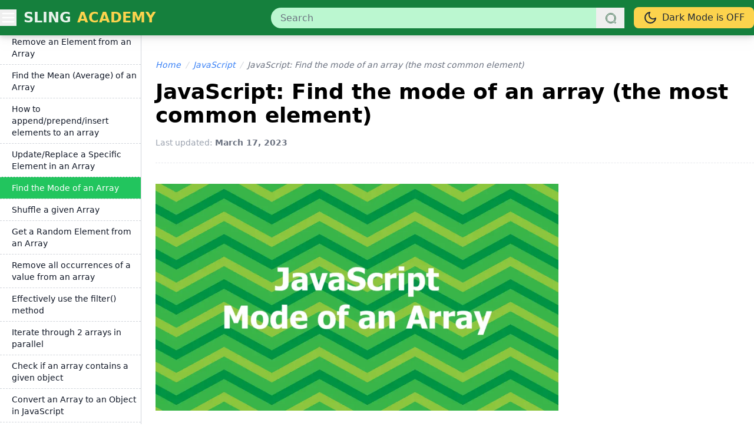

--- FILE ---
content_type: text/html; charset=utf-8
request_url: https://www.slingacademy.com/article/javascript-find-the-mode-of-an-array-the-most-common-element/
body_size: 10780
content:
<html lang=en><head><meta charset=UTF-8><meta name=viewport content="width=device-width, initial-scale=1"><meta id=theme-color-meta name=theme-color content=#be185d><link rel="shortcut icon" href=https://www.slingacademy.com/static/images/favicon.png><link rel=stylesheet href="https://www.slingacademy.com/static/css/dist/main.css?v=2026.02.01.9"><script>let androidLightColor = '#15803D'; </script><script defer src="https://www.slingacademy.com/static/js/dist/dark-mode.js?v=2026.02.01.9"></script><link id=highlight-light rel=stylesheet href=https://cdnjs.cloudflare.com/ajax/libs/highlight.js/11.8.0/styles/github.min.css disabled><link id=highlight-dark rel=stylesheet href=https://cdnjs.cloudflare.com/ajax/libs/highlight.js/11.8.0/styles/atom-one-dark.min.css disabled><script>
    document.addEventListener('DOMContentLoaded', () => {
        const highlightLight = document.getElementById('highlight-light');
        const highlightDark = document.getElementById('highlight-dark');

        function useDarkCodeTheme(isDark) {
            highlightLight.disabled = isDark;
            highlightDark.disabled = !isDark;
        }

        const prefersDarkScheme = window.matchMedia('(prefers-color-scheme: dark)');
        const currentTheme = localStorage.getItem('theme');

        if (currentTheme === 'dark') {
            useDarkCodeTheme(true);
        } else if (currentTheme === 'light') {
            useDarkCodeTheme(false);
        } else {
            if (prefersDarkScheme.matches) {
                useDarkCodeTheme(true);
            } else {
                useDarkCodeTheme(false);
            }
        }

        // I expect that someone will see my source code but I'm too lazy to remove my comments
        // System
        prefersDarkScheme.addEventListener('change', (e) => {
            if (!localStorage.getItem('theme')) {
                useDarkCodeTheme(e.matches);
            }
        });

        // Toggle btn
        document.getElementById('theme-switcher').addEventListener('click', () => {
            const isDarkMode = document.body.classList.contains('dark');
            useDarkCodeTheme(!isDarkMode);
        });
    });
</script><script async src="https://www.googletagmanager.com/gtag/js?id=G-CXYTMVPGQ6"></script><script>
        window.dataLayer = window.dataLayer || [];
        function gtag() { dataLayer.push(arguments); }
        gtag('js', new Date());

        gtag('config', 'G-CXYTMVPGQ6');
    </script><script src=https://the.gatekeeperconsent.com/cmp.min.js data-cfasync=false></script><script async src=//www.ezojs.com/ezoic/sa.min.js></script><script>
        window.ezstandalone = window.ezstandalone || {};
        ezstandalone.cmd = ezstandalone.cmd || [];
    </script><meta name=description content="Introduction



The mode of an array is the most frequently occurring element in the array. It is one of the measures of central tendency, along with the mean and median. The mode can be used to describe the typical value or the most..."><title>JavaScript: Find the mode of an array (the most common element) - Sling Academy</title></head><body id=page-body class="bg-white dark:bg-gray-900"><div id=overlay class="fixed inset-0 bg-black opacity-50 hidden z-[9999]"></div><nav id=side-nav class="fixed top-0 left-0 w-64 max-w-[90vw] h-full bg-gray-800/90 text-white transform -translate-x-full transition-transform duration-300 z-[10000]"><div class="px-6 h-[60px] flex justify-between items-center"><h3 class="text-green-500 text-xl font-semibold">Menu</h3><button id=menu-close class="text-gray-400 hover:text-amber-500 text-2xl font-light">&times;</button></div><div class="mx-6 h-2 border-t border-gray-700 border-dashed"></div><ul class="px-6 py-3 space-y-4 text-sm text-gray-300"><li><a href=https://www.slingacademy.com class="block hover:text-amber-500 duration-300">Home</a></li><li><a href=https://www.slingacademy.com/cat/javascript/ class="block hover:text-amber-500 duration-300"> JvaScript </a></li><li><a href=https://www.slingacademy.com/cat/node-js/ class="block hover:text-amber-500 duration-300"> Node.js </a></li><li><a href=https://www.slingacademy.com/cat/next-js/ class="block hover:text-amber-500 duration-300"> Next.js </a></li><li><a href=https://www.slingacademy.com/cat/flutter/ class="block hover:text-amber-500 duration-300"> Flutter </a></li><li><a href=https://www.slingacademy.com/cat/swift/ class="block hover:text-amber-500 duration-300"> Swift </a></li><li><a href=https://www.slingacademy.com/series/nest-js-tutorials-from-basics-to-advanced/ class="block hover:text-amber-500 duration-300"> NestJS </a></li><div class="mx-6 h-2 border-t border-gray-700 border-dashed"></div><li><a href=https://www.slingacademy.com/cat/python/ class="block hover:text-amber-500 duration-300"> Python </a></li><li><a href=https://www.slingacademy.com/cat/pytorch/ class="block hover:text-amber-500 duration-300"> PyTorch </a></li><li><a href=https://www.slingacademy.com/cat/sample-data/ class="block hover:text-amber-500 duration-300"> Sample Data </a></li><li><a href=https://www.slingacademy.com/cat/fastapi/ class="block hover:text-amber-500 duration-300"> FastAPI </a></li><div class="mx-6 h-2 border-t border-gray-700 border-dashed"></div><li><a href=https://www.slingacademy.com/cat/postgresql/ class="block hover:text-amber-500 duration-300"> PostgreSQL </a></li><li><a href=https://www.slingacademy.com/cat/mysql/ class="block hover:text-amber-500 duration-300"> MySQL </a></li><li><a href=https://www.slingacademy.com/cat/mongodb/ class="block hover:text-amber-500 duration-300"> MongoDB </a></li><li><a href=https://www.slingacademy.com/series/mongoose-js-tutorials/ class="block hover:text-amber-500 duration-300"> Mongoose </a></li><li><a href=https://www.slingacademy.com/cat/sqlalchemy/ class="block hover:text-amber-500 duration-300"> SQLAlchemy </a></li></ul></nav><header id=top-menu class="h-[100px] md:h-[60px] w-full bg-green-700 dark:bg-gray-800 drop-shadow-lg fixed z-20"><div class="my-big-wrapper h-full flex flex-wrap justify-start md:justify-between items-center"><button id=menu-toggle class="order-1 text-white focus:outline-none"><svg xmlns=http://www.w3.org/2000/svg class="h-6 w-6 md:h-7 md:w-7" fill=none viewbox="0 0 24 24" stroke=currentColor><path stroke-linecap=round stroke-linejoin=round stroke-width=2 d="M4 6h16M4 12h16M4 18h16"/></svg></button><a href=https://www.slingacademy.com/ class="order-2 ml-1.5 md:ml-3 text-white/90 font-semibold text-xl md:text-2xl uppercase hover:text-white duration-300"><span>Sling</span><span class="md:ml-[2px] text-amber-300 hover:text-amber-500 dark:text-green-500 dark:hover:text-green-400 duration-300"> Academy </span></a><form class="order-4 md:order-3 my-0 md:ml-auto grow w-full md:max-w-[600px] md:h-full flex items-center" action=https://www.slingacademy.com/search/ method=GET><div class="relative w-full flex"><input type=text name=keyword required maxlength=50 id=keyword class="w-full h-full pl-4 pr-12 py-2 rounded-full bg-green-200 dark:bg-orange-900/20 text-dark/90 dark:text-white/70 focus:outline-none focus:ring-2 focus:ring-orange-500" placeholder=Search value><button type=submit class="absolute top-0 right-0 h-full w-12 flex justify-center items-center"><svg xmlns=http://www.w3.org/2000/svg class="h-5 w-5 text-green-900 dark:text-orange-600/70" fill=none viewbox="0 0 24 24" stroke=currentColor><path d="M 13 3 C 7.4889971 3 3 7.4889971 3 13 C 3 18.511003 7.4889971 23 13 23 C 15.396508 23 17.597385 22.148986 19.322266 20.736328 L 25.292969 26.707031 A 1.0001 1.0001 0 1 0 26.707031 25.292969 L 20.736328 19.322266 C 22.148986 17.597385 23 15.396508 23 13 C 23 7.4889971 18.511003 3 13 3 z M 13 5 C 17.430123 5 21 8.5698774 21 13 C 21 17.430123 17.430123 21 13 21 C 8.5698774 21 5 17.430123 5 13 C 5 8.5698774 8.5698774 5 13 5 z"></path></svg></button></div></form><button id=theme-switcher class="order-3 md:order-4 ml-auto md:ml-4 px-2 md:px-4 py-1 md:py-1.5 bg-amber-300 dark:bg-gray-700 text-sm md:text-base text-gray-800 dark:text-gray-200 rounded-lg flex items-center hover:drop-shadow-md hover:opacity-90 duration-300"><span id=theme-icon class="h-6 w-6"></span><span id=theme-text class=ml-2>Dark Mode is ON</span></button></div></header><div class="w-full h-[100px] md:h-[60px]"></div><script>
    document.addEventListener('DOMContentLoaded', function () {
        const menuToggle = document.getElementById('menu-toggle');
        const sideNav = document.getElementById('side-nav');
        const overlay = document.getElementById('overlay');
        const menuClose = document.getElementById('menu-close');

        menuToggle.addEventListener('click', function () {
            sideNav.classList.toggle('-translate-x-full');
            overlay.classList.toggle('hidden');
        });

        menuClose.addEventListener('click', function () {
            sideNav.classList.add('-translate-x-full');
            overlay.classList.add('hidden');
        });

        overlay.addEventListener('click', function () {
            sideNav.classList.add('-translate-x-full');
            overlay.classList.add('hidden');
        });
    });
</script><div class="my-big-wrapper min-h-[50vh] flex space-x-6"><div id=left-sidebar-wrapper class="custom-scrollbar hidden md:block w-[240px] shrink-0 border-r border-gray-300 dark:border-gray-700 sticky max-h-[calc(100vh-60px)] top-[60px] z-0 overflow-x-hidden overflow-y-auto"><div id=left-sidebar-container class=w-full><div><h3 class="block pl-1 pt-6 pb-3 text-xl font-semibold border-b border-gray-300 dark:border-gray-700"><a class="hover:text-red-500 dark:text-gray-300 duration-300" href=https://www.slingacademy.com/cat/javascript/ &quot;> JavaScript </a></h3></div><div class=" pb-4"><details class="left-sidebar-collection border-t border-gray-300 dark:border-gray-700" data-id=23 data-is-loaded=0><summary class="pl-1 py-3 text-base font-semibold cursor-pointer dark:text-gray-400"> The Basics </summary><div><div class=left-sidebar-load-article><p class="block pl-2 md:pl-5 pr-1 py-2 border-t
                            border-dashed border-gray-200 dark:border-gray-800 text-sm text-gray-400 dark:text-gray-500"> Loading... </p></div></div></details><details class="left-sidebar-collection border-t border-gray-300 dark:border-gray-700" data-id=77 data-is-loaded=0><summary class="pl-1 py-3 text-base font-semibold cursor-pointer dark:text-gray-400"> Numbers </summary><div><div class=left-sidebar-load-article><p class="block pl-2 md:pl-5 pr-1 py-2 border-t
                            border-dashed border-gray-200 dark:border-gray-800 text-sm text-gray-400 dark:text-gray-500"> Loading... </p></div></div></details><details class="left-sidebar-collection border-t border-gray-300 dark:border-gray-700" data-id=78 data-is-loaded=0><summary class="pl-1 py-3 text-base font-semibold cursor-pointer dark:text-gray-400"> Strings </summary><div><div class=left-sidebar-load-article><p class="block pl-2 md:pl-5 pr-1 py-2 border-t
                            border-dashed border-gray-200 dark:border-gray-800 text-sm text-gray-400 dark:text-gray-500"> Loading... </p></div></div></details><details class="left-sidebar-collection border-t border-gray-300 dark:border-gray-700" data-id=88 data-is-loaded=0><summary class="pl-1 py-3 text-base font-semibold cursor-pointer dark:text-gray-400"> Classess </summary><div><div class=left-sidebar-load-article><p class="block pl-2 md:pl-5 pr-1 py-2 border-t
                            border-dashed border-gray-200 dark:border-gray-800 text-sm text-gray-400 dark:text-gray-500"> Loading... </p></div></div></details><details class="left-sidebar-collection border-t border-gray-300 dark:border-gray-700" data-id=86 data-is-loaded=0><summary class="pl-1 py-3 text-base font-semibold cursor-pointer dark:text-gray-400"> Control Flow </summary><div><div class=left-sidebar-load-article><p class="block pl-2 md:pl-5 pr-1 py-2 border-t
                            border-dashed border-gray-200 dark:border-gray-800 text-sm text-gray-400 dark:text-gray-500"> Loading... </p></div></div></details><details open id=left-sidebar-current-collection class="left-sidebar-collection border-t border-gray-300 dark:border-gray-700" data-id=30 data-is-loaded=0><summary class="pl-1 py-3 text-base font-semibold cursor-pointer dark:text-gray-400"> Arrays </summary><div><a href=https://www.slingacademy.com/article/the-modern-javascript-arrays-cheat-sheet/ class="block pl-2 md:pl-5 pr-1 py-2 border-t
                            border-dashed border-gray-300 dark:border-gray-700 text-sm dark:text-gray-400 hover:bg-green-500 hover:text-white duration-300
                            text-gray-900"> JavaScript Arrays Cheat Sheet </a><a href=https://www.slingacademy.com/article/ways-to-remove-duplicates-from-an-array-in-javascript/ class="block pl-2 md:pl-5 pr-1 py-2 border-t
                            border-dashed border-gray-300 dark:border-gray-700 text-sm dark:text-gray-400 hover:bg-green-500 hover:text-white duration-300
                            text-gray-900"> Remove Duplicates from an Array </a><a href=https://www.slingacademy.com/article/javascript-ways-to-calculate-the-sum-of-an-array/ class="block pl-2 md:pl-5 pr-1 py-2 border-t
                            border-dashed border-gray-300 dark:border-gray-700 text-sm dark:text-gray-400 hover:bg-green-500 hover:text-white duration-300
                            text-gray-900"> Ways to Find the Sum of an Array </a><a href=https://www.slingacademy.com/article/javascript-5-ways-to-create-a-new-array-from-an-old-array/ class="block pl-2 md:pl-5 pr-1 py-2 border-t
                            border-dashed border-gray-300 dark:border-gray-700 text-sm dark:text-gray-400 hover:bg-green-500 hover:text-white duration-300
                            text-gray-900"> Truly Clone an Array </a><a href=https://www.slingacademy.com/article/javascript-ways-to-sort-an-array-of-objects-by-property-value/ class="block pl-2 md:pl-5 pr-1 py-2 border-t
                            border-dashed border-gray-300 dark:border-gray-700 text-sm dark:text-gray-400 hover:bg-green-500 hover:text-white duration-300
                            text-gray-900"> Sorting an Array of Objects </a><a href=https://www.slingacademy.com/article/javascript-ways-to-concatenate-multiple-arrays/ class="block pl-2 md:pl-5 pr-1 py-2 border-t
                            border-dashed border-gray-300 dark:border-gray-700 text-sm dark:text-gray-400 hover:bg-green-500 hover:text-white duration-300
                            text-gray-900"> Ways to Concatenate Multiple Arrays </a><a href=https://www.slingacademy.com/article/javascript-count-the-occurrences-of-elements-in-an-array/ class="block pl-2 md:pl-5 pr-1 py-2 border-t
                            border-dashed border-gray-300 dark:border-gray-700 text-sm dark:text-gray-400 hover:bg-green-500 hover:text-white duration-300
                            text-gray-900"> Count the occurrences of elements in an array </a><a href=https://www.slingacademy.com/article/create-javascript-array-of-random-elements-with-given-length/ class="block pl-2 md:pl-5 pr-1 py-2 border-t
                            border-dashed border-gray-300 dark:border-gray-700 text-sm dark:text-gray-400 hover:bg-green-500 hover:text-white duration-300
                            text-gray-900"> Generate an array of random elements with a given length </a><a href=https://www.slingacademy.com/article/javascript-ways-to-compare-2-arrays/ class="block pl-2 md:pl-5 pr-1 py-2 border-t
                            border-dashed border-gray-300 dark:border-gray-700 text-sm dark:text-gray-400 hover:bg-green-500 hover:text-white duration-300
                            text-gray-900"> Compare 2 Arrays </a><a href=https://www.slingacademy.com/article/javascript-ways-to-find-mutual-elements-in-2-arrays/ class="block pl-2 md:pl-5 pr-1 py-2 border-t
                            border-dashed border-gray-300 dark:border-gray-700 text-sm dark:text-gray-400 hover:bg-green-500 hover:text-white duration-300
                            text-gray-900"> Find Mutual Elements in 2 Arrays </a><a href=https://www.slingacademy.com/article/how-to-remove-elements-from-an-array-in-javascript/ class="block pl-2 md:pl-5 pr-1 py-2 border-t
                            border-dashed border-gray-300 dark:border-gray-700 text-sm dark:text-gray-400 hover:bg-green-500 hover:text-white duration-300
                            text-gray-900"> Remove an Element from an Array </a><a href=https://www.slingacademy.com/article/javascript-ways-to-find-the-mean-average-of-an-array/ class="block pl-2 md:pl-5 pr-1 py-2 border-t
                            border-dashed border-gray-300 dark:border-gray-700 text-sm dark:text-gray-400 hover:bg-green-500 hover:text-white duration-300
                            text-gray-900"> Find the Mean (Average) of an Array </a><a href=https://www.slingacademy.com/article/javascript-how-to-append-prepend-insert-elements-to-an-array/ class="block pl-2 md:pl-5 pr-1 py-2 border-t
                            border-dashed border-gray-300 dark:border-gray-700 text-sm dark:text-gray-400 hover:bg-green-500 hover:text-white duration-300
                            text-gray-900"> How to append/prepend/insert elements to an array </a><a href=https://www.slingacademy.com/article/javascript-update-replace-a-specific-element-in-an-array/ class="block pl-2 md:pl-5 pr-1 py-2 border-t
                            border-dashed border-gray-300 dark:border-gray-700 text-sm dark:text-gray-400 hover:bg-green-500 hover:text-white duration-300
                            text-gray-900"> Update/Replace a Specific Element in an Array </a><a id=left-sidebar-current-article href=https://www.slingacademy.com/article/javascript-find-the-mode-of-an-array-the-most-common-element/ class="block pl-2 md:pl-5 pr-1 py-2 border-t
                            border-dashed border-gray-300 dark:border-gray-700 text-sm dark:text-gray-400 hover:bg-green-500 hover:text-white duration-300
                            
                            bg-green-500 text-white dark:text-white"> Find the Mode of an Array </a><a href=https://www.slingacademy.com/article/ways-to-shuffle-an-array-in-javascript/ class="block pl-2 md:pl-5 pr-1 py-2 border-t
                            border-dashed border-gray-300 dark:border-gray-700 text-sm dark:text-gray-400 hover:bg-green-500 hover:text-white duration-300
                            text-gray-900"> Shuffle a given Array </a><a href=https://www.slingacademy.com/article/javascript-ways-to-get-a-random-element-from-an-array/ class="block pl-2 md:pl-5 pr-1 py-2 border-t
                            border-dashed border-gray-300 dark:border-gray-700 text-sm dark:text-gray-400 hover:bg-green-500 hover:text-white duration-300
                            text-gray-900"> Get a Random Element from an Array </a><a href=https://www.slingacademy.com/article/javascript-remove-all-occurrences-of-a-value-from-an-array/ class="block pl-2 md:pl-5 pr-1 py-2 border-t
                            border-dashed border-gray-300 dark:border-gray-700 text-sm dark:text-gray-400 hover:bg-green-500 hover:text-white duration-300
                            text-gray-900"> Remove all occurrences of a value from an array </a><a href=https://www.slingacademy.com/article/how-to-effectively-use-the-filter-method-in-javascript/ class="block pl-2 md:pl-5 pr-1 py-2 border-t
                            border-dashed border-gray-300 dark:border-gray-700 text-sm dark:text-gray-400 hover:bg-green-500 hover:text-white duration-300
                            text-gray-900"> Effectively use the filter() method </a><a href=https://www.slingacademy.com/article/javascript-how-to-iterate-through-2-arrays-in-parallel/ class="block pl-2 md:pl-5 pr-1 py-2 border-t
                            border-dashed border-gray-300 dark:border-gray-700 text-sm dark:text-gray-400 hover:bg-green-500 hover:text-white duration-300
                            text-gray-900"> Iterate through 2 arrays in parallel </a><a href=https://www.slingacademy.com/article/javascript-checking-if-an-array-contains-a-given-object/ class="block pl-2 md:pl-5 pr-1 py-2 border-t
                            border-dashed border-gray-300 dark:border-gray-700 text-sm dark:text-gray-400 hover:bg-green-500 hover:text-white duration-300
                            text-gray-900"> Check if an array contains a given object </a><a href=https://www.slingacademy.com/article/ways-to-convert-an-array-to-an-object-in-javascript/ class="block pl-2 md:pl-5 pr-1 py-2 border-t
                            border-dashed border-gray-300 dark:border-gray-700 text-sm dark:text-gray-400 hover:bg-green-500 hover:text-white duration-300
                            text-gray-900"> Convert an Array to an Object in JavaScript </a><a href=https://www.slingacademy.com/article/javascript-remove-elements-that-occur-in-one-array-from-another/ class="block pl-2 md:pl-5 pr-1 py-2 border-t
                            border-dashed border-gray-300 dark:border-gray-700 text-sm dark:text-gray-400 hover:bg-green-500 hover:text-white duration-300
                            text-gray-900"> Remove elements that occur in one array from another </a><a href=https://www.slingacademy.com/article/javascript-find-elements-in-array-a-but-not-in-array-b/ class="block pl-2 md:pl-5 pr-1 py-2 border-t
                            border-dashed border-gray-300 dark:border-gray-700 text-sm dark:text-gray-400 hover:bg-green-500 hover:text-white duration-300
                            text-gray-900"> Find elements in array A but not in array B </a><a href=https://www.slingacademy.com/article/javascript-ways-to-flatten-an-array/ class="block pl-2 md:pl-5 pr-1 py-2 border-t
                            border-dashed border-gray-300 dark:border-gray-700 text-sm dark:text-gray-400 hover:bg-green-500 hover:text-white duration-300
                            text-gray-900"> Ways to Flatten an Array </a><a href=https://www.slingacademy.com/article/javascript-split-an-array-into-equally-sized-chunks/ class="block pl-2 md:pl-5 pr-1 py-2 border-t
                            border-dashed border-gray-300 dark:border-gray-700 text-sm dark:text-gray-400 hover:bg-green-500 hover:text-white duration-300
                            text-gray-900"> Split an array into equally-sized chunks </a><a href=https://www.slingacademy.com/article/javascript-ways-to-swap-elements-in-an-array/ class="block pl-2 md:pl-5 pr-1 py-2 border-t
                            border-dashed border-gray-300 dark:border-gray-700 text-sm dark:text-gray-400 hover:bg-green-500 hover:text-white duration-300
                            text-gray-900"> Swapping array elements </a><a href=https://www.slingacademy.com/article/javascript-pass-an-array-to-a-function-as-multiple-arguments/ class="block pl-2 md:pl-5 pr-1 py-2 border-t
                            border-dashed border-gray-300 dark:border-gray-700 text-sm dark:text-gray-400 hover:bg-green-500 hover:text-white duration-300
                            text-gray-900"> Pass an Array to a Function as multiple Arguments </a><a href=https://www.slingacademy.com/article/javascript-ways-to-create-multidimensional-arrays/ class="block pl-2 md:pl-5 pr-1 py-2 border-t
                            border-dashed border-gray-300 dark:border-gray-700 text-sm dark:text-gray-400 hover:bg-green-500 hover:text-white duration-300
                            text-gray-900"> Create multidimensional arrays </a><a href=https://www.slingacademy.com/article/how-to-pass-a-javascript-array-within-a-query-string/ class="block pl-2 md:pl-5 pr-1 py-2 border-t
                            border-dashed border-gray-300 dark:border-gray-700 text-sm dark:text-gray-400 hover:bg-green-500 hover:text-white duration-300
                            text-gray-900"> Pass a JavaScript Array within a Query String </a><a href=https://www.slingacademy.com/article/javascript-ways-to-find-the-product-of-a-numeric-array/ class="block pl-2 md:pl-5 pr-1 py-2 border-t
                            border-dashed border-gray-300 dark:border-gray-700 text-sm dark:text-gray-400 hover:bg-green-500 hover:text-white duration-300
                            text-gray-900"> Find the product of a numeric array </a><a href=https://www.slingacademy.com/article/javascript-array-with-method/ class="block pl-2 md:pl-5 pr-1 py-2 border-t
                            border-dashed border-gray-300 dark:border-gray-700 text-sm dark:text-gray-400 hover:bg-green-500 hover:text-white duration-300
                            text-gray-900"> Array.with() method </a><a href=https://www.slingacademy.com/article/javascript-array-toreversed-method/ class="block pl-2 md:pl-5 pr-1 py-2 border-t
                            border-dashed border-gray-300 dark:border-gray-700 text-sm dark:text-gray-400 hover:bg-green-500 hover:text-white duration-300
                            text-gray-900"> Array.toReversed() method </a><a href=https://www.slingacademy.com/article/javascript-array-tosorted-method/ class="block pl-2 md:pl-5 pr-1 py-2 border-t
                            border-dashed border-gray-300 dark:border-gray-700 text-sm dark:text-gray-400 hover:bg-green-500 hover:text-white duration-300
                            text-gray-900"> Array.toSorted() method </a><a href=https://www.slingacademy.com/article/javascript-array-tospliced-method/ class="block pl-2 md:pl-5 pr-1 py-2 border-t
                            border-dashed border-gray-300 dark:border-gray-700 text-sm dark:text-gray-400 hover:bg-green-500 hover:text-white duration-300
                            text-gray-900"> Array.toSpliced() method </a><a href=https://www.slingacademy.com/article/javascript-ways-to-find-nearest-value-in-array/ class="block pl-2 md:pl-5 pr-1 py-2 border-t
                            border-dashed border-gray-300 dark:border-gray-700 text-sm dark:text-gray-400 hover:bg-green-500 hover:text-white duration-300
                            text-gray-900"> Find Nearest Array Value JS </a><a href=https://www.slingacademy.com/article/javascript-selecting-array-elements-randomly-based-on-weight/ class="block pl-2 md:pl-5 pr-1 py-2 border-t
                            border-dashed border-gray-300 dark:border-gray-700 text-sm dark:text-gray-400 hover:bg-green-500 hover:text-white duration-300
                            text-gray-900"> Selecting Weighted Array Elements </a><a href=https://www.slingacademy.com/article/javascript-how-to-identify-modes-of-an-array/ class="block pl-2 md:pl-5 pr-1 py-2 border-t
                            border-dashed border-gray-300 dark:border-gray-700 text-sm dark:text-gray-400 hover:bg-green-500 hover:text-white duration-300
                            text-gray-900"> Identify Mode(s) in JS Array </a></div></details><details class="left-sidebar-collection border-t border-gray-300 dark:border-gray-700" data-id=84 data-is-loaded=0><summary class="pl-1 py-3 text-base font-semibold cursor-pointer dark:text-gray-400"> Objects </summary><div><div class=left-sidebar-load-article><p class="block pl-2 md:pl-5 pr-1 py-2 border-t
                            border-dashed border-gray-200 dark:border-gray-800 text-sm text-gray-400 dark:text-gray-500"> Loading... </p></div></div></details><details class="left-sidebar-collection border-t border-gray-300 dark:border-gray-700" data-id=87 data-is-loaded=0><summary class="pl-1 py-3 text-base font-semibold cursor-pointer dark:text-gray-400"> Date and TIme </summary><div><div class=left-sidebar-load-article><p class="block pl-2 md:pl-5 pr-1 py-2 border-t
                            border-dashed border-gray-200 dark:border-gray-800 text-sm text-gray-400 dark:text-gray-500"> Loading... </p></div></div></details><details class="left-sidebar-collection border-t border-gray-300 dark:border-gray-700" data-id=33 data-is-loaded=0><summary class="pl-1 py-3 text-base font-semibold cursor-pointer dark:text-gray-400"> Modern Data Structures </summary><div><div class=left-sidebar-load-article><p class="block pl-2 md:pl-5 pr-1 py-2 border-t
                            border-dashed border-gray-200 dark:border-gray-800 text-sm text-gray-400 dark:text-gray-500"> Loading... </p></div></div></details><details class="left-sidebar-collection border-t border-gray-300 dark:border-gray-700" data-id=25 data-is-loaded=0><summary class="pl-1 py-3 text-base font-semibold cursor-pointer dark:text-gray-400"> DOM </summary><div><div class=left-sidebar-load-article><p class="block pl-2 md:pl-5 pr-1 py-2 border-t
                            border-dashed border-gray-200 dark:border-gray-800 text-sm text-gray-400 dark:text-gray-500"> Loading... </p></div></div></details><details class="left-sidebar-collection border-t border-gray-300 dark:border-gray-700" data-id=5 data-is-loaded=0><summary class="pl-1 py-3 text-base font-semibold cursor-pointer dark:text-gray-400"> BOM </summary><div><div class=left-sidebar-load-article><p class="block pl-2 md:pl-5 pr-1 py-2 border-t
                            border-dashed border-gray-200 dark:border-gray-800 text-sm text-gray-400 dark:text-gray-500"> Loading... </p></div></div></details><details class="left-sidebar-collection border-t border-gray-300 dark:border-gray-700" data-id=34 data-is-loaded=0><summary class="pl-1 py-3 text-base font-semibold cursor-pointer dark:text-gray-400"> Web APIs </summary><div><div class=left-sidebar-load-article><p class="block pl-2 md:pl-5 pr-1 py-2 border-t
                            border-dashed border-gray-200 dark:border-gray-800 text-sm text-gray-400 dark:text-gray-500"> Loading... </p></div></div></details><details class="left-sidebar-collection border-t border-gray-300 dark:border-gray-700" data-id=43 data-is-loaded=0><summary class="pl-1 py-3 text-base font-semibold cursor-pointer dark:text-gray-400"> Fun Examples </summary><div><div class=left-sidebar-load-article><p class="block pl-2 md:pl-5 pr-1 py-2 border-t
                            border-dashed border-gray-200 dark:border-gray-800 text-sm text-gray-400 dark:text-gray-500"> Loading... </p></div></div></details></div></div></div><script>
    document.addEventListener('DOMContentLoaded', function () {
        const currentArticle = document.querySelector(
            '#left-sidebar-current-article'
        );
        const leftSidebarContainer = document.querySelector(
            '#left-sidebar-container'
        );
        const leftSidebarWrapper = document.querySelector('#left-sidebar-wrapper');

        if (currentArticle) {
            const currentArticlePosition = currentArticle.offsetTop;
            const windowHeight = window.innerHeight;

            if (currentArticlePosition > windowHeight - 300 && windowHeight > 300) {
                leftSidebarWrapper.scrollTo({
                    top: currentArticlePosition - 240,
                    behavior: 'smooth',
                });
            }
        }

        // Loading articles in collection with ID
        const collections = document.querySelectorAll('.left-sidebar-collection');
        collections.forEach((collection) => {
            collection.addEventListener('toggle', function (event) {
                if (collection.open && collection.dataset.isLoaded == 0 && collection.id != "left-sidebar-current-collection") {
                    const collectionId = collection.dataset.id;
                    let apiUrl = "https://www.slingacademy.com/series/api/COLLECTION_ID";
                    apiUrl = apiUrl.replace('COLLECTION_ID', collectionId);

                    fetch(apiUrl)
                        .then((response) => response.json())
                        .then((data) => {
                            console.log(data);
                            
                            const collectionArticles = data.articles;
                            const collectionArticleContainer = collection.querySelector('div');

                            collectionArticleContainer.innerHTML = '';
                            collectionArticles.forEach((collectionArticle) => {
                                const articleLink = document.createElement('a');
                                articleLink.classList.add(
                                    'block',
                                    'pl-2',
                                    'md:pl-5',
                                    'pr-1',
                                    'py-2',
                                    'border-t',
                                    'border-dashed',
                                    'border-gray-300',
                                    'dark:border-gray-700',
                                    'text-sm',
                                    'dark:text-gray-400',
                                    'hover:bg-green-500',
                                    'hover:text-white',
                                    'duration-300'
                                );
                                articleLink.href = "https://www.slingacademy.com/article/SLUG/";
                                articleLink.href = articleLink.href.replace('SLUG', collectionArticle.slug);

                                articleLink.innerHTML = collectionArticle.title;
                                collectionArticleContainer.appendChild(articleLink);
                            });

                            collection.dataset.isLoaded = 1;
                        });
                }
            });
        });
    });


</script><div class="grow flex flex-col pb-20"><section><div class=h-10></div><div class><div class="flex flex-row flex-wrap items-center text-sm italic font-light"><a href=https://www.slingacademy.com/ class="text-blue-500 dark:text-blue-400 hover:text-red-500 duration-300">Home</a><span class="mx-2 text-gray-300 dark:text-gray-400">/</span><a href=https://www.slingacademy.com/cat/javascript/ class="text-blue-500 dark:text-blue-400 hover:text-blue-200 duration-300">JavaScript</a><span class="mx-2 text-gray-300 dark:text-gray-400">/</span><span class="text-gray-500 dark:text-gray-400">JavaScript: Find the mode of an array (the most common element)</span></div></div><div class=h-4></div><h1 class="text-4xl font-semibold dark:text-gray-300"> JavaScript: Find the mode of an array (the most common element) </h1><p class="mt-4 text-sm text-gray-400 dark:text-gray-500"> Last updated: <b class="text-gray-500 dark:text-gray-400 font-semibold"> March 17, 2023 </b></p><div class=h-6></div><div class="h-1 border-t border-gray-200 dark:border-gray-700 border-dashed"></div></section><div class="w-full flex flex-col md:flex-row space-y-6 md:space-x-8 justify-between"><main><div class="grow my-big-wrapper-content"><div class=single-content><div><figure class="aligncenter size-full"><img alt decoding=async loading=lazy sizes="(max-width: 1200px) 100vw, 1200px" src=https://www.slingacademy.com/media/images/2024-11/js-find-the-mode-of-an-array.png></figure></div><section class=toc_wrapper><div class=toc><h2 class=toc__title>Table of Contents</h2><ol><li><a href=#introduction>Introduction</a></li><li><a href=#using-the-reduce()-method>Using the reduce() method</a></li><li><a href=#using-a-map-object>Using a Map object</a></li><li><a href=#using-lodash-(one-line-solution)>Using Lodash (One-Line Solution)</a></li></ol></div></section><h2 id=introduction>Introduction</h2><p>The mode of an array is the most frequently occurring element in the array. It is one of the measures of central tendency, along with the <a href=https://www.slingacademy.com/article/javascript-ways-to-find-the-mean-average-of-an-array/ rel="noreferrer noopener" target=_blank>mean</a> and median. The mode can be used to describe the typical value or the most common preference in a data set.</p><p>It is possible that there is more than one mode in a given array (if two or more elements have the same frequency). For example, in the array <mark class=has-inline-color style=background-color:#ededed>[1, 2, 3, 3, 4, 4]</mark>, both <mark class=has-inline-color style=background-color:#ededed>3</mark> and <mark class=has-inline-color style=background-color:#ededed>4</mark> are modes because they appear twice each.</p><p>This practical, example-based article will walk you through a couple of different ways to identify the mode of a given array in modern JavaScript.</p><h2 id=using-the-reduce()-method>Using the reduce() method</h2><p>We will use a <mark class=has-inline-color style=background-color:#ededed>reduce()</mark> method to create an object that stores the frequency of each element in the array and then use the <mark class=has-inline-color style=background-color:#ededed>Object.entries()</mark> and <mark class=has-inline-color style=background-color:#ededed>sort()</mark> methods to find the element(s) with the highest frequency. The example below will clearly depict what I mean:</p><pre><code>// an array of words
let arr = [
  'sling',
  'academy',
  'blue',
  'dog',
  'sling',
  'red',
  'forest',
  'sling',
  'blue',
  'red',
];

// Create an object that stores frequencies using reduce()
let obj = arr.reduce((acc, cur) =&gt; {
  // Increment current value or set it to one if not found
  acc[cur] = (acc[cur] || 0) + 1;

  // Return updated accumulator object
  return acc;
}, {}); // Initialize accumulator object as empty

// Convert object into an array of key-value pairs
let entries = Object.entries(obj);

// Sort entries by descending order of values (frequencies)
entries.sort((a, b) =&gt; b[1] - a[1]);

// Get max frequency from first entry
let maxFreq = entries[0][1];

// Filter entries by matching values with max frequency and map them to keys (elements)
let modes = entries
  .filter(([key, value]) =&gt; value === maxFreq)
  .map(([key]) =&gt; key);

console.log(modes);</code></pre><div><div id=ezoic-pub-ad-placeholder-107></div><script>
                            ezstandalone.cmd.push(function () {
                                ezstandalone.showAds(107)
                            });
                        </script></div><p>Output:</p><pre><code>['sling']</code></pre><p>We store the result in an array in case there are multiple modes.</p><h2 id=using-a-map-object>Using a Map object</h2><p>The alternative solution is to use a <mark class=has-inline-color style=background-color:#ededed>Map</mark> object to store the frequency of each element in the array and then loop through the map to find the element(s) with the highest frequency.</p><p>Example:</p><pre><code>// Given an array of words arr
let arr = ['apple', 'banana', 'orange', 'apple', 'pear', 'banana'];

// Create an empty map
let map = new Map();

// Initialize max frequency to zero
let maxFreq = 0;

// Initialize modes to empty array
let modes = [];

// Loop through each word in arr
for (let word of arr) {
  // Get current frequency of word or zero if not found
  let freq = map.get(word) || 0;

  // Increment frequency by one
  freq++;

  // Set updated frequency of word in map
  map.set(word, freq);

  // If current frequency is greater than max frequency
  if (freq &gt; maxFreq) {
    // Update max frequency
    maxFreq = freq;

    // Reset modes to only word
    modes = [word];

    // If current frequency is equal to max frequency
  } else if (freq === maxFreq) {
    // Add word to modes array
    modes.push(word);
  }
}
console.log(modes);</code></pre><p>Output:</p><pre><code>["apple" ,"banana"]</code></pre><h2 id=using-lodash-(one-line-solution)>Using Lodash (One-Line Solution)</h2><div><div id=ezoic-pub-ad-placeholder-108></div><script>
                            ezstandalone.cmd.push(function () {
                                ezstandalone.showAds(108)
                            });
                        </script></div><p>This solution is very short since it solves the task with only a single line of code. However, it involves a third-party library named <a href=https://www.npmjs.com/package/lodash rel="noreferrer noopener" target=_blank>lodash</a>, and its readability is not much. Another drawback is that this approach only returns one mode even if there are multiple modes in the array.</p><p>Install <mark class=has-inline-color style=background-color:#ededed>lodash</mark>:</p><pre><code>npm i lodash</code></pre><p>Or use it through CDN with the <mark class=has-inline-color style=background-color:#ededed>script</mark> tag:</p><pre><code>&lt;script src="https://cdn.jsdelivr.net/npm/<a href="/cdn-cgi/l/email-protection" class="__cf_email__" data-cfemail="dfb3b0bbbeacb79febf1eee8f1edee">[email&#160;protected]</a>/lodash.min.js"&gt;</code></pre><p>Example usage:</p><pre><code>const arr = [1, 2, 3, 4, 2, 3, -1, 0, 2, 2]

let mode = _.chain(arr).countBy().entries().maxBy(_.last).thru(_.head).value();

console.log(mode);</code></pre><p>Output:</p><pre><code>2</code></pre><div><div id=ezoic-pub-ad-placeholder-109></div><script data-cfasync="false" src="/cdn-cgi/scripts/5c5dd728/cloudflare-static/email-decode.min.js"></script><script>
                            ezstandalone.cmd.push(function () {
                                ezstandalone.showAds(109)
                            });
                        </script></div><p>That’s it. The tutorial ends here. Happy coding &amp; have a nice day!</p></div><p><span class="font-semibold dark:text-gray-400">Next Article: </span><a href=https://www.slingacademy.com/article/javascript-ways-to-get-a-random-element-from-an-array/ class="text-blue-500 hover:text-red-500 hover:underline duration-300"> JavaScript: 2 Ways to Get a Random Element from an Array </a></p><p><span class="font-semibold dark:text-gray-400">Previous Article: </span><a href=https://www.slingacademy.com/article/how-to-remove-elements-from-an-array-in-javascript/ class="text-blue-500 hover:underline hover:text-red-500 duration-300"> How to Remove Elements from an Array in JavaScript </a></p><p><span class="font-semibold dark:text-gray-400">Series: </span><a href=https://www.slingacademy.com/series/javascript-arrays/ class="text-blue-500 hover:underline hover:text-red-500 duration-300"> Working with Arrays in JavaScript </a></p><p class=mt-6><a href=https://www.slingacademy.com/cat/javascript/ class="px-6 py-1 border border-green-500 text-green-500 rounded-full hover:bg-green-500 hover:text-white duration-300"> JavaScript </a></p><div class="w-full h-6"></div><div class="w-full h-8 border-t border-gray-200 dark:border-gray-800"></div><div class="w-full h-[250px] md:h-[300px] overflow-hidden"><div id=ezoic-pub-ad-placeholder-106></div><script>
        ezstandalone.cmd.push(function () {
            ezstandalone.showAds(106)
        });
    </script></div><div><div class="w-full h-10"></div><p class="font-bold text-base text-green-700 dark:text-gray-300">Related Articles</p><div class="mt-3 mb-3 h-[2px] w-full flex"><div class="h-full w-[150px] bg-green-700 dark:bg-gray-300"></div><div class="h-full grow bg-gray-100 dark:bg-gray-700"></div></div><div class="w-full h-6"></div><div class="grid grid-cols-2 md:grid-cols-3 gap-x-6 gap-y-10"><div class=space-y-4><a href=https://www.slingacademy.com/article/javascript-convert-a-map-object-to-json-and-vice-versa/ ><img class="w-full aspect-[2/1] object-cover border border-gray-200 dark:border-gray-700" src=https://www.slingacademy.com/media/thumbnails/2024-11/js-map-JSON-1.png alt="JavaScript: Convert a Map object to JSON and vice versa"></a><p class="leading-5 font-semibold text-sm dark:text-gray-400 hover:text-amber-500 duration-300"><a href=https://www.slingacademy.com/article/javascript-convert-a-map-object-to-json-and-vice-versa/ > JavaScript: Convert a Map object to JSON and vice versa </a></p><p class="text-xs font-light text-gray-500"> May 15, 2023 </p></div><div class=space-y-4><a href=https://www.slingacademy.com/article/working-with-weakset-in-modern-javascript/ ><img class="w-full aspect-[2/1] object-cover border border-gray-200 dark:border-gray-700" src=https://www.slingacademy.com/media/thumbnails/2024-11/js-weakset-1.png alt="Working with WeakSet in Modern JavaScript"></a><p class="leading-5 font-semibold text-sm dark:text-gray-400 hover:text-amber-500 duration-300"><a href=https://www.slingacademy.com/article/working-with-weakset-in-modern-javascript/ > Working with WeakSet in Modern JavaScript </a></p><p class="text-xs font-light text-gray-500"> May 15, 2023 </p></div><div class=space-y-4><a href=https://www.slingacademy.com/article/working-with-weakmap-in-modern-javascript/ ><img class="w-full aspect-[2/1] object-cover border border-gray-200 dark:border-gray-700" src=https://www.slingacademy.com/media/thumbnails/2024-11/Screenshot-2023-05-14-at-14.39.57-1-1.png alt="Working with WeakMap in Modern JavaScript"></a><p class="leading-5 font-semibold text-sm dark:text-gray-400 hover:text-amber-500 duration-300"><a href=https://www.slingacademy.com/article/working-with-weakmap-in-modern-javascript/ > Working with WeakMap in Modern JavaScript </a></p><p class="text-xs font-light text-gray-500"> May 14, 2023 </p></div><div class=space-y-4><a href=https://www.slingacademy.com/article/sets-in-javascript/ ><img class="w-full aspect-[2/1] object-cover border border-gray-200 dark:border-gray-700" src=https://www.slingacademy.com/media/thumbnails/2024-11/javascript-sets-1.jpeg alt="Working with Sets in Modern JavaScript"></a><p class="leading-5 font-semibold text-sm dark:text-gray-400 hover:text-amber-500 duration-300"><a href=https://www.slingacademy.com/article/sets-in-javascript/ > Working with Sets in Modern JavaScript </a></p><p class="text-xs font-light text-gray-500"> May 13, 2023 </p></div><div class=space-y-4><a href=https://www.slingacademy.com/article/let-const-and-var-in-modern-javascript/ ><img class="w-full aspect-[2/1] object-cover border border-gray-200 dark:border-gray-700" src=https://www.slingacademy.com/media/thumbnails/2024-11/javascript-let-var-const-1.jpeg alt="Let, Const, and Var in Modern JavaScript"></a><p class="leading-5 font-semibold text-sm dark:text-gray-400 hover:text-amber-500 duration-300"><a href=https://www.slingacademy.com/article/let-const-and-var-in-modern-javascript/ > Let, Const, and Var in Modern JavaScript </a></p><p class="text-xs font-light text-gray-500"> April 27, 2023 </p></div><div class=space-y-4><a href=https://www.slingacademy.com/article/javascript-convert-an-object-to-a-query-string-and-vice-versa/ ><img class="w-full aspect-[2/1] object-cover border border-gray-200 dark:border-gray-700" src=https://www.slingacademy.com/media/thumbnails/2024-11/javascript-object-query-string-1-1.jpeg alt="JavaScript: Convert an Object to a Query String and Vice Versa"></a><p class="leading-5 font-semibold text-sm dark:text-gray-400 hover:text-amber-500 duration-300"><a href=https://www.slingacademy.com/article/javascript-convert-an-object-to-a-query-string-and-vice-versa/ > JavaScript: Convert an Object to a Query String and Vice Versa </a></p><p class="text-xs font-light text-gray-500"> April 27, 2023 </p></div><div class=space-y-4><a href=https://www.slingacademy.com/article/javascript-how-to-randomly-change-background-color/ ><img class="w-full aspect-[2/1] object-cover border border-gray-200 dark:border-gray-700" src=https://www.slingacademy.com/media/thumbnails/2024-11/Screenshot-2023-04-10-at-11.37.15-1-1.png alt="JavaScript: How to randomly change background color"></a><p class="leading-5 font-semibold text-sm dark:text-gray-400 hover:text-amber-500 duration-300"><a href=https://www.slingacademy.com/article/javascript-how-to-randomly-change-background-color/ > JavaScript: How to randomly change background color </a></p><p class="text-xs font-light text-gray-500"> April 10, 2023 </p></div><div class=space-y-4><a href=https://www.slingacademy.com/article/javascript-i-agree-to-terms-checkbox-example/ ><img class="w-full aspect-[2/1] object-cover border border-gray-200 dark:border-gray-700" src=https://www.slingacademy.com/media/thumbnails/2024-11/Screenshot-2023-04-10-at-10.35.15-1.png alt="JavaScript: &#8220;I agree to terms&#8221; checkbox example"></a><p class="leading-5 font-semibold text-sm dark:text-gray-400 hover:text-amber-500 duration-300"><a href=https://www.slingacademy.com/article/javascript-i-agree-to-terms-checkbox-example/ > JavaScript: &#8220;I agree to terms&#8221; checkbox example </a></p><p class="text-xs font-light text-gray-500"> April 10, 2023 </p></div><div class=space-y-4><a href=https://www.slingacademy.com/article/javascript-get-the-position-x-y-coordinates-of-an-element/ ><img class="w-full aspect-[2/1] object-cover border border-gray-200 dark:border-gray-700" src=https://www.slingacademy.com/media/thumbnails/2024-11/Screenshot-2023-04-04-at-10.35.33-1.png alt="JavaScript: Get the Position (X &#038; Y Coordinates) of an Element"></a><p class="leading-5 font-semibold text-sm dark:text-gray-400 hover:text-amber-500 duration-300"><a href=https://www.slingacademy.com/article/javascript-get-the-position-x-y-coordinates-of-an-element/ > JavaScript: Get the Position (X &#038; Y Coordinates) of an Element </a></p><p class="text-xs font-light text-gray-500"> April 05, 2023 </p></div><div class=space-y-4><a href=https://www.slingacademy.com/article/javascript-programmatically-open-a-url-in-a-new-tab-window/ ><img class="w-full aspect-[2/1] object-cover border border-gray-200 dark:border-gray-700" src=https://www.slingacademy.com/media/thumbnails/2024-11/Screenshot-2023-03-31-at-11.20.09-1-1.png alt="JavaScript: Programmatically open a URL in a new tab/window"></a><p class="leading-5 font-semibold text-sm dark:text-gray-400 hover:text-amber-500 duration-300"><a href=https://www.slingacademy.com/article/javascript-programmatically-open-a-url-in-a-new-tab-window/ > JavaScript: Programmatically open a URL in a new tab/window </a></p><p class="text-xs font-light text-gray-500"> March 31, 2023 </p></div><div class=space-y-4><a href=https://www.slingacademy.com/article/javascript-define-a-function-with-default-parameters/ ><img class="w-full aspect-[2/1] object-cover border border-gray-200 dark:border-gray-700" src=https://www.slingacademy.com/media/thumbnails/2024-11/js-function-default-params-1.png alt="JavaScript: Define a Function with Default Parameters"></a><p class="leading-5 font-semibold text-sm dark:text-gray-400 hover:text-amber-500 duration-300"><a href=https://www.slingacademy.com/article/javascript-define-a-function-with-default-parameters/ > JavaScript: Define a Function with Default Parameters </a></p><p class="text-xs font-light text-gray-500"> March 30, 2023 </p></div><div class=space-y-4><a href=https://www.slingacademy.com/article/using-html-native-date-picker-with-javascript/ ><img class="w-full aspect-[2/1] object-cover border border-gray-200 dark:border-gray-700" src=https://www.slingacademy.com/media/thumbnails/2024-11/Screenshot-2023-03-30-at-11.34.40-1.png alt="Using HTML Native Date Picker with JavaScript"></a><p class="leading-5 font-semibold text-sm dark:text-gray-400 hover:text-amber-500 duration-300"><a href=https://www.slingacademy.com/article/using-html-native-date-picker-with-javascript/ > Using HTML Native Date Picker with JavaScript </a></p><p class="text-xs font-light text-gray-500"> March 30, 2023 </p></div></div><div class="w-full h-8"></div></div><div><div class="w-full h-6"></div><div class="h-6 border-t border-dashed border-gray-100 dark:border-gray-800"></div><p class="font-bold text-base text-gray-700 dark:text-gray-300">You May Also Like</p><div class="w-full h-2"></div><ul class="list-disc list-inside"><li class="my-2 leading-5 dark:text-gray-500"><a href=https://www.slingacademy.com/article/integrate-seamless-content-sharing-in-javascript/ class="font-semibold underline dark:no-underline font-light text-blue-500 hover:text-green-700 duration-300"> Integrate Seamless Content Sharing in JavaScript </a></li></ul><li class="my-2 leading-5 dark:text-gray-500"><a href=https://www.slingacademy.com/article/handle-zoom-and-scroll-with-the-visual-viewport-api-in-javascript/ class="font-semibold underline dark:no-underline font-light text-blue-500 hover:text-green-700 duration-300"> Handle Zoom and Scroll with the Visual Viewport API in JavaScript </a></li></ul><li class="my-2 leading-5 dark:text-gray-500"><a href=https://www.slingacademy.com/article/improve-security-posture-using-javascript-trusted-types/ class="font-semibold underline dark:no-underline font-light text-blue-500 hover:text-green-700 duration-300"> Improve Security Posture Using JavaScript Trusted Types </a></li></ul><li class="my-2 leading-5 dark:text-gray-500"><a href=https://www.slingacademy.com/article/allow-seamless-device-switching-using-javascript-remote-playback/ class="font-semibold underline dark:no-underline font-light text-blue-500 hover:text-green-700 duration-300"> Allow Seamless Device Switching Using JavaScript Remote Playback </a></li></ul><li class="my-2 leading-5 dark:text-gray-500"><a href=https://www.slingacademy.com/article/update-content-proactively-with-the-javascript-push-api/ class="font-semibold underline dark:no-underline font-light text-blue-500 hover:text-green-700 duration-300"> Update Content Proactively with the JavaScript Push API </a></li></ul><li class="my-2 leading-5 dark:text-gray-500"><a href=https://www.slingacademy.com/article/simplify-tooltip-and-dropdown-creation-via-javascript-popover-api/ class="font-semibold underline dark:no-underline font-light text-blue-500 hover:text-green-700 duration-300"> Simplify Tooltip and Dropdown Creation via JavaScript Popover API </a></li></ul><li class="my-2 leading-5 dark:text-gray-500"><a href=https://www.slingacademy.com/article/improve-user-experience-through-performance-metrics-in-javascript/ class="font-semibold underline dark:no-underline font-light text-blue-500 hover:text-green-700 duration-300"> Improve User Experience Through Performance Metrics in JavaScript </a></li></ul><li class="my-2 leading-5 dark:text-gray-500"><a href=https://www.slingacademy.com/article/coordinate-workers-using-channel-messaging-in-javascript/ class="font-semibold underline dark:no-underline font-light text-blue-500 hover:text-green-700 duration-300"> Coordinate Workers Using Channel Messaging in JavaScript </a></li></ul><li class="my-2 leading-5 dark:text-gray-500"><a href=https://www.slingacademy.com/article/exchange-data-between-iframes-using-channel-messaging-in-javascript/ class="font-semibold underline dark:no-underline font-light text-blue-500 hover:text-green-700 duration-300"> Exchange Data Between Iframes Using Channel Messaging in JavaScript </a></li></ul><li class="my-2 leading-5 dark:text-gray-500"><a href=https://www.slingacademy.com/article/manipulating-time-zones-in-javascript-without-libraries/ class="font-semibold underline dark:no-underline font-light text-blue-500 hover:text-green-700 duration-300"> Manipulating Time Zones in JavaScript Without Libraries </a></li></ul><li class="my-2 leading-5 dark:text-gray-500"><a href=https://www.slingacademy.com/article/solving-simple-algebraic-equations-using-javascript-math-functions/ class="font-semibold underline dark:no-underline font-light text-blue-500 hover:text-green-700 duration-300"> Solving Simple Algebraic Equations Using JavaScript Math Functions </a></li></ul><li class="my-2 leading-5 dark:text-gray-500"><a href=https://www.slingacademy.com/article/emulating-traditional-oop-constructs-with-javascript-classes/ class="font-semibold underline dark:no-underline font-light text-blue-500 hover:text-green-700 duration-300"> Emulating Traditional OOP Constructs with JavaScript Classes </a></li></ul><li class="my-2 leading-5 dark:text-gray-500"><a href=https://www.slingacademy.com/article/smoothing-out-user-flows-focus-management-techniques-in-javascript/ class="font-semibold underline dark:no-underline font-light text-blue-500 hover:text-green-700 duration-300"> Smoothing Out User Flows: Focus Management Techniques in JavaScript </a></li></ul><li class="my-2 leading-5 dark:text-gray-500"><a href=https://www.slingacademy.com/article/creating-dynamic-timers-and-counters-with-javascript/ class="font-semibold underline dark:no-underline font-light text-blue-500 hover:text-green-700 duration-300"> Creating Dynamic Timers and Counters with JavaScript </a></li></ul><li class="my-2 leading-5 dark:text-gray-500"><a href=https://www.slingacademy.com/article/implement-old-school-data-fetching-using-javascript-xmlhttprequest/ class="font-semibold underline dark:no-underline font-light text-blue-500 hover:text-green-700 duration-300"> Implement Old-School Data Fetching Using JavaScript XMLHttpRequest </a></li></ul><li class="my-2 leading-5 dark:text-gray-500"><a href=https://www.slingacademy.com/article/load-dynamic-content-without-reloading-via-xmlhttprequest-in-javascript/ class="font-semibold underline dark:no-underline font-light text-blue-500 hover:text-green-700 duration-300"> Load Dynamic Content Without Reloading via XMLHttpRequest in JavaScript </a></li></ul><li class="my-2 leading-5 dark:text-gray-500"><a href=https://www.slingacademy.com/article/manage-error-handling-and-timeouts-using-xmlhttprequest-in-javascript/ class="font-semibold underline dark:no-underline font-light text-blue-500 hover:text-green-700 duration-300"> Manage Error Handling and Timeouts Using XMLHttpRequest in JavaScript </a></li></ul><li class="my-2 leading-5 dark:text-gray-500"><a href=https://www.slingacademy.com/article/handle-xml-and-json-responses-via-javascript-xmlhttprequest/ class="font-semibold underline dark:no-underline font-light text-blue-500 hover:text-green-700 duration-300"> Handle XML and JSON Responses via JavaScript XMLHttpRequest </a></li></ul><li class="my-2 leading-5 dark:text-gray-500"><a href=https://www.slingacademy.com/article/make-ajax-requests-with-xmlhttprequest-in-javascript/ class="font-semibold underline dark:no-underline font-light text-blue-500 hover:text-green-700 duration-300"> Make AJAX Requests with XMLHttpRequest in JavaScript </a></li></ul><li class="my-2 leading-5 dark:text-gray-500"><a href=https://www.slingacademy.com/article/customize-subtitle-styling-using-javascript-webvtt-integration/ class="font-semibold underline dark:no-underline font-light text-blue-500 hover:text-green-700 duration-300"> Customize Subtitle Styling Using JavaScript WebVTT Integration </a></li></ul></div><div class="w-full h-8"></div></div></main><aside class="w-[300px] shrink-0 pt-1.5"><div class=w-full><div id=ezoic-pub-ad-placeholder-101></div><script>
        ezstandalone.cmd.push(function () {
            ezstandalone.showAds(101)
        });
    </script></div><div class=h-2></div><div class=w-full><div id=ezoic-pub-ad-placeholder-188></div><script>
        ezstandalone.cmd.push(function () {
            ezstandalone.showAds(188)
        });
    </script></div><div class=h-2></div><div class=w-full><div id=ezoic-pub-ad-placeholder-189></div><script>
        ezstandalone.cmd.push(function () {
            ezstandalone.showAds(189)
        });
    </script></div><div class=h-2></div><div class=w-full><div id=ezoic-pub-ad-placeholder-104></div><script>
        ezstandalone.cmd.push(function () {
            ezstandalone.showAds(104)
        });
    </script></div></aside></div></div></div><footer class="pt-14 pb-6 border-t border-gray-200 dark:border-gray-700"><div class=my-big-wrapper><div id=ezoic-pub-ad-placeholder-105></div><script>
        ezstandalone.cmd.push(function () {
            ezstandalone.showAds(105)
        });
    </script></div><div class=h-14></div><div class="my-big-wrapper flex flex-col space-y-4"><ul class="flex flex-row flex-wrap justify-center text-sm"><li><a href=https://www.slingacademy.com/info/about class="mr-4 dark:text-gray-400 hover:text-amber-500 duration-300">About</a></li><li><a href=https://www.slingacademy.com/info/privacy-policy class="mr-4 dark:text-gray-400 hover:text-amber-500 duration-300">Privacy Policy</a></li><li><a href=https://www.slingacademy.com/info/terms-of-service class="mr-4 dark:text-gray-400 hover:text-amber-500 duration-300">Terms of Service</a></li><li><a href=https://www.slingacademy.com/info/contact class="mr-4 dark:text-gray-400 hover:text-amber-500 duration-300">Contact</a></li></ul><p class="text-center text-gray-500 dark:text-gray-500 text-sm">&copy; 2022-<span id=current-year></span> Sling Academy</p><script>
            document.getElementById('current-year').textContent = new Date().getFullYear();
        </script><div class=h-4></div></div></footer><script src="https://www.slingacademy.com/static/js/dist/main.js?v=2026.02.01.9"></script><script async src="https://www.slingacademy.com/static/js/dist/toc.js?v=2026.02.01.9"></script><script src=https://cdnjs.cloudflare.com/ajax/libs/highlight.js/11.8.0/highlight.min.js></script><script>
    document.addEventListener("DOMContentLoaded", () => {
        hljs.highlightAll();
    });
</script><script defer src="https://static.cloudflareinsights.com/beacon.min.js/vcd15cbe7772f49c399c6a5babf22c1241717689176015" integrity="sha512-ZpsOmlRQV6y907TI0dKBHq9Md29nnaEIPlkf84rnaERnq6zvWvPUqr2ft8M1aS28oN72PdrCzSjY4U6VaAw1EQ==" data-cf-beacon='{"version":"2024.11.0","token":"d3e509b325384c5e9bb718101b0ff47a","r":1,"server_timing":{"name":{"cfCacheStatus":true,"cfEdge":true,"cfExtPri":true,"cfL4":true,"cfOrigin":true,"cfSpeedBrain":true},"location_startswith":null}}' crossorigin="anonymous"></script>
</body></html>

--- FILE ---
content_type: text/css; charset=utf-8
request_url: https://www.slingacademy.com/static/css/dist/main.css?v=2026.02.01.9
body_size: 12452
content:
*, ::before, ::after{
    --tw-border-spacing-x: 0;
    --tw-border-spacing-y: 0;
    --tw-translate-x: 0;
    --tw-translate-y: 0;
    --tw-rotate: 0;
    --tw-skew-x: 0;
    --tw-skew-y: 0;
    --tw-scale-x: 1;
    --tw-scale-y: 1;
    --tw-pan-x:  ;
    --tw-pan-y:  ;
    --tw-pinch-zoom:  ;
    --tw-scroll-snap-strictness: proximity;
    --tw-gradient-from-position:  ;
    --tw-gradient-via-position:  ;
    --tw-gradient-to-position:  ;
    --tw-ordinal:  ;
    --tw-slashed-zero:  ;
    --tw-numeric-figure:  ;
    --tw-numeric-spacing:  ;
    --tw-numeric-fraction:  ;
    --tw-ring-inset:  ;
    --tw-ring-offset-width: 0px;
    --tw-ring-offset-color: #fff;
    --tw-ring-color: rgba(59, 130, 246, 0.5);
    --tw-ring-offset-shadow: 0 0 rgba(0,0,0,0);
    --tw-ring-shadow: 0 0 rgba(0,0,0,0);
    --tw-shadow: 0 0 rgba(0,0,0,0);
    --tw-shadow-colored: 0 0 rgba(0,0,0,0);
    --tw-blur:  ;
    --tw-brightness:  ;
    --tw-contrast:  ;
    --tw-grayscale:  ;
    --tw-hue-rotate:  ;
    --tw-invert:  ;
    --tw-saturate:  ;
    --tw-sepia:  ;
    --tw-drop-shadow:  ;
    --tw-backdrop-blur:  ;
    --tw-backdrop-brightness:  ;
    --tw-backdrop-contrast:  ;
    --tw-backdrop-grayscale:  ;
    --tw-backdrop-hue-rotate:  ;
    --tw-backdrop-invert:  ;
    --tw-backdrop-opacity:  ;
    --tw-backdrop-saturate:  ;
    --tw-backdrop-sepia:  ;
    --tw-contain-size:  ;
    --tw-contain-layout:  ;
    --tw-contain-paint:  ;
    --tw-contain-style:  ;
}

::backdrop{
    --tw-border-spacing-x: 0;
    --tw-border-spacing-y: 0;
    --tw-translate-x: 0;
    --tw-translate-y: 0;
    --tw-rotate: 0;
    --tw-skew-x: 0;
    --tw-skew-y: 0;
    --tw-scale-x: 1;
    --tw-scale-y: 1;
    --tw-pan-x:  ;
    --tw-pan-y:  ;
    --tw-pinch-zoom:  ;
    --tw-scroll-snap-strictness: proximity;
    --tw-gradient-from-position:  ;
    --tw-gradient-via-position:  ;
    --tw-gradient-to-position:  ;
    --tw-ordinal:  ;
    --tw-slashed-zero:  ;
    --tw-numeric-figure:  ;
    --tw-numeric-spacing:  ;
    --tw-numeric-fraction:  ;
    --tw-ring-inset:  ;
    --tw-ring-offset-width: 0px;
    --tw-ring-offset-color: #fff;
    --tw-ring-color: rgba(59, 130, 246, 0.5);
    --tw-ring-offset-shadow: 0 0 rgba(0,0,0,0);
    --tw-ring-shadow: 0 0 rgba(0,0,0,0);
    --tw-shadow: 0 0 rgba(0,0,0,0);
    --tw-shadow-colored: 0 0 rgba(0,0,0,0);
    --tw-blur:  ;
    --tw-brightness:  ;
    --tw-contrast:  ;
    --tw-grayscale:  ;
    --tw-hue-rotate:  ;
    --tw-invert:  ;
    --tw-saturate:  ;
    --tw-sepia:  ;
    --tw-drop-shadow:  ;
    --tw-backdrop-blur:  ;
    --tw-backdrop-brightness:  ;
    --tw-backdrop-contrast:  ;
    --tw-backdrop-grayscale:  ;
    --tw-backdrop-hue-rotate:  ;
    --tw-backdrop-invert:  ;
    --tw-backdrop-opacity:  ;
    --tw-backdrop-saturate:  ;
    --tw-backdrop-sepia:  ;
    --tw-contain-size:  ;
    --tw-contain-layout:  ;
    --tw-contain-paint:  ;
    --tw-contain-style:  ;
}/*
! tailwindcss v3.4.19 | MIT License | https://tailwindcss.com
*//*
1. Prevent padding and border from affecting element width. (https://github.com/mozdevs/cssremedy/issues/4)
2. Allow adding a border to an element by just adding a border-width. (https://github.com/tailwindcss/tailwindcss/pull/116)
*/

*,
::before,
::after {
  box-sizing: border-box; /* 1 */
  border-width: 0; /* 2 */
  border-style: solid; /* 2 */
  border-color: #e5e7eb; /* 2 */
}

::before,
::after {
  --tw-content: '';
}

/*
1. Use a consistent sensible line-height in all browsers.
2. Prevent adjustments of font size after orientation changes in iOS.
3. Use a more readable tab size.
4. Use the user's configured `sans` font-family by default.
5. Use the user's configured `sans` font-feature-settings by default.
6. Use the user's configured `sans` font-variation-settings by default.
7. Disable tap highlights on iOS
*/

html,
:host {
  line-height: 1.5; /* 1 */
  -webkit-text-size-adjust: 100%; /* 2 */
  -moz-tab-size: 4; /* 3 */
  -o-tab-size: 4;
     tab-size: 4; /* 3 */
  font-family: ui-sans-serif, system-ui, -apple-system, Segoe UI, Roboto, Ubuntu, Cantarell, Noto Sans, sans-serif, "Apple Color Emoji", "Segoe UI Emoji", "Segoe UI Symbol", "Noto Color Emoji"; /* 4 */
  font-feature-settings: normal; /* 5 */
  font-variation-settings: normal; /* 6 */
  -webkit-tap-highlight-color: transparent; /* 7 */
}

/*
1. Remove the margin in all browsers.
2. Inherit line-height from `html` so users can set them as a class directly on the `html` element.
*/

body {
  margin: 0; /* 1 */
  line-height: inherit; /* 2 */
}

/*
1. Add the correct height in Firefox.
2. Correct the inheritance of border color in Firefox. (https://bugzilla.mozilla.org/show_bug.cgi?id=190655)
3. Ensure horizontal rules are visible by default.
*/

hr {
  height: 0; /* 1 */
  color: inherit; /* 2 */
  border-top-width: 1px; /* 3 */
}

/*
Add the correct text decoration in Chrome, Edge, and Safari.
*/

abbr:where([title]) {
  text-decoration: underline;
  -webkit-text-decoration: underline dotted;
          text-decoration: underline dotted;
}

/*
Remove the default font size and weight for headings.
*/

h1,
h2,
h3,
h4,
h5,
h6 {
  font-size: inherit;
  font-weight: inherit;
}

/*
Reset links to optimize for opt-in styling instead of opt-out.
*/

a {
  color: inherit;
  text-decoration: inherit;
}

/*
Add the correct font weight in Edge and Safari.
*/

b,
strong {
  font-weight: bolder;
}

/*
1. Use the user's configured `mono` font-family by default.
2. Use the user's configured `mono` font-feature-settings by default.
3. Use the user's configured `mono` font-variation-settings by default.
4. Correct the odd `em` font sizing in all browsers.
*/

code,
kbd,
samp,
pre {
  font-family: ui-monospace, SFMono-Regular, Menlo, Monaco, Consolas, "Liberation Mono", "Courier New", monospace; /* 1 */
  font-feature-settings: normal; /* 2 */
  font-variation-settings: normal; /* 3 */
  font-size: 1em; /* 4 */
}

/*
Add the correct font size in all browsers.
*/

small {
  font-size: 80%;
}

/*
Prevent `sub` and `sup` elements from affecting the line height in all browsers.
*/

sub,
sup {
  font-size: 75%;
  line-height: 0;
  position: relative;
  vertical-align: baseline;
}

sub {
  bottom: -0.25em;
}

sup {
  top: -0.5em;
}

/*
1. Remove text indentation from table contents in Chrome and Safari. (https://bugs.chromium.org/p/chromium/issues/detail?id=999088, https://bugs.webkit.org/show_bug.cgi?id=201297)
2. Correct table border color inheritance in all Chrome and Safari. (https://bugs.chromium.org/p/chromium/issues/detail?id=935729, https://bugs.webkit.org/show_bug.cgi?id=195016)
3. Remove gaps between table borders by default.
*/

table {
  text-indent: 0; /* 1 */
  border-color: inherit; /* 2 */
  border-collapse: collapse; /* 3 */
}

/*
1. Change the font styles in all browsers.
2. Remove the margin in Firefox and Safari.
3. Remove default padding in all browsers.
*/

button,
input,
optgroup,
select,
textarea {
  font-family: inherit; /* 1 */
  font-feature-settings: inherit; /* 1 */
  font-variation-settings: inherit; /* 1 */
  font-size: 100%; /* 1 */
  font-weight: inherit; /* 1 */
  line-height: inherit; /* 1 */
  letter-spacing: inherit; /* 1 */
  color: inherit; /* 1 */
  margin: 0; /* 2 */
  padding: 0; /* 3 */
}

/*
Remove the inheritance of text transform in Edge and Firefox.
*/

button,
select {
  text-transform: none;
}

/*
1. Correct the inability to style clickable types in iOS and Safari.
2. Remove default button styles.
*/

button,
input:where([type='button']),
input:where([type='reset']),
input:where([type='submit']) {
  -webkit-appearance: button; /* 1 */
  background-color: transparent; /* 2 */
  background-image: none; /* 2 */
}

/*
Use the modern Firefox focus style for all focusable elements.
*/

:-moz-focusring {
  outline: auto;
}

/*
Remove the additional `:invalid` styles in Firefox. (https://github.com/mozilla/gecko-dev/blob/2f9eacd9d3d995c937b4251a5557d95d494c9be1/layout/style/res/forms.css#L728-L737)
*/

:-moz-ui-invalid {
  box-shadow: none;
}

/*
Add the correct vertical alignment in Chrome and Firefox.
*/

progress {
  vertical-align: baseline;
}

/*
Correct the cursor style of increment and decrement buttons in Safari.
*/

::-webkit-inner-spin-button,
::-webkit-outer-spin-button {
  height: auto;
}

/*
1. Correct the odd appearance in Chrome and Safari.
2. Correct the outline style in Safari.
*/

[type='search'] {
  -webkit-appearance: textfield; /* 1 */
  outline-offset: -2px; /* 2 */
}

/*
Remove the inner padding in Chrome and Safari on macOS.
*/

::-webkit-search-decoration {
  -webkit-appearance: none;
}

/*
1. Correct the inability to style clickable types in iOS and Safari.
2. Change font properties to `inherit` in Safari.
*/

::-webkit-file-upload-button {
  -webkit-appearance: button; /* 1 */
  font: inherit; /* 2 */
}

/*
Add the correct display in Chrome and Safari.
*/

summary {
  display: list-item;
}

/*
Removes the default spacing and border for appropriate elements.
*/

blockquote,
dl,
dd,
h1,
h2,
h3,
h4,
h5,
h6,
hr,
figure,
p,
pre {
  margin: 0;
}

fieldset {
  margin: 0;
  padding: 0;
}

legend {
  padding: 0;
}

ol,
ul,
menu {
  list-style: none;
  margin: 0;
  padding: 0;
}

/*
Reset default styling for dialogs.
*/
dialog {
  padding: 0;
}

/*
Prevent resizing textareas horizontally by default.
*/

textarea {
  resize: vertical;
}

/*
1. Reset the default placeholder opacity in Firefox. (https://github.com/tailwindlabs/tailwindcss/issues/3300)
2. Set the default placeholder color to the user's configured gray 400 color.
*/

input::-moz-placeholder, textarea::-moz-placeholder {
  opacity: 1; /* 1 */
  color: #9ca3af; /* 2 */
}

input::placeholder,
textarea::placeholder {
  opacity: 1; /* 1 */
  color: #9ca3af; /* 2 */
}

/*
Set the default cursor for buttons.
*/

button,
[role="button"] {
  cursor: pointer;
}

/*
Make sure disabled buttons don't get the pointer cursor.
*/
:disabled {
  cursor: default;
}

/*
1. Make replaced elements `display: block` by default. (https://github.com/mozdevs/cssremedy/issues/14)
2. Add `vertical-align: middle` to align replaced elements more sensibly by default. (https://github.com/jensimmons/cssremedy/issues/14#issuecomment-634934210)
   This can trigger a poorly considered lint error in some tools but is included by design.
*/

img,
svg,
video,
canvas,
audio,
iframe,
embed,
object {
  display: block; /* 1 */
  vertical-align: middle; /* 2 */
}

/*
Constrain images and videos to the parent width and preserve their intrinsic aspect ratio. (https://github.com/mozdevs/cssremedy/issues/14)
*/

img,
video {
  max-width: 100%;
  height: auto;
}

/* Make elements with the HTML hidden attribute stay hidden by default */
[hidden]:where(:not([hidden="until-found"])) {
  display: none;
}

input:where([type='text']),input:where(:not([type])),input:where([type='email']),input:where([type='url']),input:where([type='password']),input:where([type='number']),input:where([type='date']),input:where([type='datetime-local']),input:where([type='month']),input:where([type='search']),input:where([type='tel']),input:where([type='time']),input:where([type='week']),select:where([multiple]),textarea,select{
    -webkit-appearance: none;
       -moz-appearance: none;
            appearance: none;
    background-color: #fff;
    border-color: #6b7280;
    border-width: 1px;
    border-radius: 0px;
    padding-top: 0.5rem;
    padding-right: 0.75rem;
    padding-bottom: 0.5rem;
    padding-left: 0.75rem;
    font-size: 1rem;
    line-height: 1.5rem;
    --tw-shadow: 0 0 rgba(0,0,0,0);
}

input:where([type='text']):focus, input:where(:not([type])):focus, input:where([type='email']):focus, input:where([type='url']):focus, input:where([type='password']):focus, input:where([type='number']):focus, input:where([type='date']):focus, input:where([type='datetime-local']):focus, input:where([type='month']):focus, input:where([type='search']):focus, input:where([type='tel']):focus, input:where([type='time']):focus, input:where([type='week']):focus, select:where([multiple]):focus, textarea:focus, select:focus{
    outline: 2px solid transparent;
    outline-offset: 2px;
    --tw-ring-inset: var(--tw-empty,/*!*/ /*!*/);
    --tw-ring-offset-width: 0px;
    --tw-ring-offset-color: #fff;
    --tw-ring-color: #2563eb;
    --tw-ring-offset-shadow: var(--tw-ring-inset) 0 0 0 var(--tw-ring-offset-width) var(--tw-ring-offset-color);
    --tw-ring-shadow: var(--tw-ring-inset) 0 0 0 calc(1px + var(--tw-ring-offset-width)) var(--tw-ring-color);
    box-shadow: /*!*/ /*!*/ 0 0 0 0px #fff, /*!*/ /*!*/ 0 0 0 calc(1px + 0px) #2563eb, var(--tw-shadow);
    box-shadow: var(--tw-ring-offset-shadow), var(--tw-ring-shadow), var(--tw-shadow);
    border-color: #2563eb;
}

input::-moz-placeholder, textarea::-moz-placeholder{
    color: #6b7280;
    opacity: 1;
}

input::placeholder,textarea::placeholder{
    color: #6b7280;
    opacity: 1;
}

::-webkit-datetime-edit-fields-wrapper{
    padding: 0;
}

::-webkit-date-and-time-value{
    min-height: 1.5em;
    text-align: inherit;
}

::-webkit-datetime-edit{
    display: inline-flex;
}

::-webkit-datetime-edit,::-webkit-datetime-edit-year-field,::-webkit-datetime-edit-month-field,::-webkit-datetime-edit-day-field,::-webkit-datetime-edit-hour-field,::-webkit-datetime-edit-minute-field,::-webkit-datetime-edit-second-field,::-webkit-datetime-edit-millisecond-field,::-webkit-datetime-edit-meridiem-field{
    padding-top: 0;
    padding-bottom: 0;
}

select{
    background-image: url("data:image/svg+xml,%3csvg xmlns='http://www.w3.org/2000/svg' fill='none' viewBox='0 0 20 20'%3e%3cpath stroke='%236b7280' stroke-linecap='round' stroke-linejoin='round' stroke-width='1.5' d='M6 8l4 4 4-4'/%3e%3c/svg%3e");
    background-position: right 0.5rem center;
    background-repeat: no-repeat;
    background-size: 1.5em 1.5em;
    padding-right: 2.5rem;
    -webkit-print-color-adjust: exact;
            print-color-adjust: exact;
}

select:where([multiple]),select:where([size]:not([size="1"])){
    background-image: none;
    background-image: initial;
    background-position: 0 0;
    background-position: initial;
    background-repeat: repeat;
    background-repeat: initial;
    background-size: auto auto;
    background-size: initial;
    padding-right: 0.75rem;
    -webkit-print-color-adjust: inherit;
            print-color-adjust: inherit;
}

input:where([type='checkbox']),input:where([type='radio']){
    -webkit-appearance: none;
       -moz-appearance: none;
            appearance: none;
    padding: 0;
    -webkit-print-color-adjust: exact;
            print-color-adjust: exact;
    display: inline-block;
    vertical-align: middle;
    background-origin: border-box;
    -webkit-user-select: none;
       -moz-user-select: none;
            user-select: none;
    flex-shrink: 0;
    height: 1rem;
    width: 1rem;
    color: #2563eb;
    background-color: #fff;
    border-color: #6b7280;
    border-width: 1px;
    --tw-shadow: 0 0 rgba(0,0,0,0);
}

input:where([type='checkbox']){
    border-radius: 0px;
}

input:where([type='radio']){
    border-radius: 100%;
}

input:where([type='checkbox']):focus,input:where([type='radio']):focus{
    outline: 2px solid transparent;
    outline-offset: 2px;
    --tw-ring-inset: var(--tw-empty,/*!*/ /*!*/);
    --tw-ring-offset-width: 2px;
    --tw-ring-offset-color: #fff;
    --tw-ring-color: #2563eb;
    --tw-ring-offset-shadow: var(--tw-ring-inset) 0 0 0 var(--tw-ring-offset-width) var(--tw-ring-offset-color);
    --tw-ring-shadow: var(--tw-ring-inset) 0 0 0 calc(2px + var(--tw-ring-offset-width)) var(--tw-ring-color);
    box-shadow: /*!*/ /*!*/ 0 0 0 0px #fff, /*!*/ /*!*/ 0 0 0 calc(2px + 2px) #2563eb, var(--tw-shadow);
    box-shadow: var(--tw-ring-offset-shadow), var(--tw-ring-shadow), var(--tw-shadow);
}

input:where([type='checkbox']):checked,input:where([type='radio']):checked{
    border-color: transparent;
    background-color: currentColor;
    background-size: 100% 100%;
    background-position: center;
    background-repeat: no-repeat;
}

input:where([type='checkbox']):checked{
    background-image: url("data:image/svg+xml,%3csvg viewBox='0 0 16 16' fill='white' xmlns='http://www.w3.org/2000/svg'%3e%3cpath d='M12.207 4.793a1 1 0 010 1.414l-5 5a1 1 0 01-1.414 0l-2-2a1 1 0 011.414-1.414L6.5 9.086l4.293-4.293a1 1 0 011.414 0z'/%3e%3c/svg%3e");
}

@media (forced-colors: active) {

    input:where([type='checkbox']):checked{
        -webkit-appearance: auto;
           -moz-appearance: auto;
                appearance: auto;
    }
}

input:where([type='radio']):checked{
    background-image: url("data:image/svg+xml,%3csvg viewBox='0 0 16 16' fill='white' xmlns='http://www.w3.org/2000/svg'%3e%3ccircle cx='8' cy='8' r='3'/%3e%3c/svg%3e");
}

@media (forced-colors: active) {

    input:where([type='radio']):checked{
        -webkit-appearance: auto;
           -moz-appearance: auto;
                appearance: auto;
    }
}

input:where([type='checkbox']):checked:hover,input:where([type='checkbox']):checked:focus,input:where([type='radio']):checked:hover,input:where([type='radio']):checked:focus{
    border-color: transparent;
    background-color: currentColor;
}

input:where([type='checkbox']):indeterminate{
    background-image: url("data:image/svg+xml,%3csvg xmlns='http://www.w3.org/2000/svg' fill='none' viewBox='0 0 16 16'%3e%3cpath stroke='white' stroke-linecap='round' stroke-linejoin='round' stroke-width='2' d='M4 8h8'/%3e%3c/svg%3e");
    border-color: transparent;
    background-color: currentColor;
    background-size: 100% 100%;
    background-position: center;
    background-repeat: no-repeat;
}

@media (forced-colors: active) {

    input:where([type='checkbox']):indeterminate{
        -webkit-appearance: auto;
           -moz-appearance: auto;
                appearance: auto;
    }
}

input:where([type='checkbox']):indeterminate:hover,input:where([type='checkbox']):indeterminate:focus{
    border-color: transparent;
    background-color: currentColor;
}

input:where([type='file']){
    background: transparent none repeat 0 0 / auto auto padding-box border-box scroll;
    background: initial;
    border-color: inherit;
    border-width: 0;
    border-radius: 0;
    padding: 0;
    font-size: inherit;
    line-height: inherit;
}

input:where([type='file']):focus{
    outline: 1px solid ButtonText;
    outline: 1px auto -webkit-focus-ring-color;
}
    /* Apply smooth scrolling to the entire HTML document */
    html {
        scroll-behavior: smooth;
    }
.container{
    width: 100%;
}
@media (min-width: 640px){

    .container{
        max-width: 640px;
    }
}
@media (min-width: 768px){

    .container{
        max-width: 768px;
    }
}
@media (min-width: 1024px){

    .container{
        max-width: 1024px;
    }
}
@media (min-width: 1280px){

    .container{
        max-width: 1280px;
    }
}
@media (min-width: 1536px){

    .container{
        max-width: 1536px;
    }
}
.my-big-wrapper{
    width: 100%;
}
@media (min-width: 640px){

    .my-big-wrapper{
        max-width: 640px;
    }
}
@media (min-width: 768px){

    .my-big-wrapper{
        max-width: 768px;
    }
}
@media (min-width: 1024px){

    .my-big-wrapper{
        max-width: 1024px;
    }
}
@media (min-width: 1280px){

    .my-big-wrapper{
        max-width: 1280px;
    }
}
@media (min-width: 1536px){

    .my-big-wrapper{
        max-width: 1536px;
    }
}
.my-big-wrapper{
    margin-left: auto;
    margin-right: auto;
    max-width: 1324px;
    padding-left: 1rem;
    padding-right: 1rem;
}
@media (min-width: 768px){

    .my-big-wrapper{
        padding-left: 0px;
        padding-right: 0px;
    }
}
.my-wrapper{
    width: 100%;
}
@media (min-width: 640px){

    .my-wrapper{
        max-width: 640px;
    }
}
@media (min-width: 768px){

    .my-wrapper{
        max-width: 768px;
    }
}
@media (min-width: 1024px){

    .my-wrapper{
        max-width: 1024px;
    }
}
@media (min-width: 1280px){

    .my-wrapper{
        max-width: 1280px;
    }
}
@media (min-width: 1536px){

    .my-wrapper{
        max-width: 1536px;
    }
}
.my-wrapper{
    margin-left: auto;
    margin-right: auto;
    max-width: 1280px;
    padding-left: 1rem;
    padding-right: 1rem;
}
@media (min-width: 768px){

    .my-wrapper{
        padding-left: 0px;
        padding-right: 0px;
    }
}
.my-content-wrapper{
    margin-left: auto;
    margin-right: auto;
    max-width: 800px;
}
/* Scrollbar styling */
.custom-scrollbar::-webkit-scrollbar {
        width: 12px;
    }
.custom-scrollbar::-webkit-scrollbar-track {
        background-color: #f7fafc;
        background-color: var(--scrollbar-track-color); /* Dynamic track color */
        border-radius: 6px;
    }
.custom-scrollbar::-webkit-scrollbar-thumb {
        background-color: #c6f6d5;
        background-color: var(--scrollbar-thumb-color); /* Dynamic thumb color */
        border-radius: 6px;
        border: 3px solid #f7fafc;
        border: 3px solid var(--scrollbar-track-color); /* Padding around thumb */
    }
.custom-scrollbar::-webkit-scrollbar-thumb:hover {
        background-color: #68d391;
        background-color: var(--scrollbar-thumb-hover-color); /* Dynamic hover color */
    }
.single-content{
    overflow: hidden;
    font-size: 1rem;
    line-height: 1.5rem;
    --tw-text-opacity: 1;
    color: rgba(55, 65, 81, 1);
    color: rgba(55, 65, 81, var(--tw-text-opacity, 1));
}
.single-content:where(.dark, .dark *){
    --tw-text-opacity: 1;
    color: rgba(156, 163, 175, 1);
    color: rgba(156, 163, 175, var(--tw-text-opacity, 1));
}
.single-content kbd{
    --tw-bg-opacity: 1;
    background-color: rgba(229, 231, 235, 1);
    background-color: rgba(229, 231, 235, var(--tw-bg-opacity, 1));
    padding-left: 0.75rem;
    padding-right: 0.75rem;
    padding-top: 0.125rem;
    padding-bottom: 0.125rem;
    font-size: 0.875rem;
    line-height: 1.25rem;
    --tw-text-opacity: 1;
    color: rgba(75, 85, 99, 1);
    color: rgba(75, 85, 99, var(--tw-text-opacity, 1));
}
.single-content kbd:where(.dark, .dark *){
    --tw-bg-opacity: 1;
    background-color: rgba(31, 41, 55, 1);
    background-color: rgba(31, 41, 55, var(--tw-bg-opacity, 1));
    --tw-text-opacity: 1;
    color: rgba(209, 213, 219, 1);
    color: rgba(209, 213, 219, var(--tw-text-opacity, 1));
}
.single-content mark.has-inline-color{
    padding-left: 0.5rem;
    padding-right: 0.5rem;
    padding-top: 1px;
    padding-bottom: 1px;
    font-weight: 300;
}
.single-content strong,
      .single-content b{
    font-weight: 700;
    --tw-text-opacity: 1;
    color: rgba(31, 41, 55, 1);
    color: rgba(31, 41, 55, var(--tw-text-opacity, 1));
}
.single-content strong:where(.dark, .dark *),
      .single-content b:where(.dark, .dark *){
    --tw-text-opacity: 1;
    color: rgba(209, 213, 219, 1);
    color: rgba(209, 213, 219, var(--tw-text-opacity, 1));
}
.single-content a{
    --tw-text-opacity: 1;
    color: rgba(59, 130, 246, 1);
    color: rgba(59, 130, 246, var(--tw-text-opacity, 1));
    text-decoration-line: underline;
}
.single-content a:hover{
    --tw-text-opacity: 1;
    color: rgba(249, 115, 22, 1);
    color: rgba(249, 115, 22, var(--tw-text-opacity, 1));
    transition-duration: 300ms;
}
.single-content img{
    max-width: 100%;
}
.single-content blockquote{
    margin-top: 1.5rem;
    margin-bottom: 1.5rem;
    border-left-width: 4px;
    --tw-border-opacity: 1;
    border-color: rgba(59, 130, 246, 1);
    border-color: rgba(59, 130, 246, var(--tw-border-opacity, 1));
    background-color: rgba(59, 130, 246, 0.1);
    padding-top: 0.25rem;
    padding-bottom: 0.25rem;
    padding-left: 1rem;
    padding-right: 0.75rem;
}
.single-content blockquote:where(.dark, .dark *){
    --tw-border-opacity: 1;
    border-color: rgba(96, 165, 250, 1);
    border-color: rgba(96, 165, 250, var(--tw-border-opacity, 1));
    background-color: rgba(96, 165, 250, 0.1);
}
.single-content blockquote p{
    margin-top: 0.25rem;
    margin-bottom: 0.25rem;
}
.single-content figure.alignleft,
      .single-content img.alignleft{
    margin-right: 1rem;
}
.single-content figure.alignright,
      .single-content img.alignright{
    margin-left: 1rem;
}
.single-content figure.aligncenter,.single-content figure.image,.single-content img.aligncenter{
    margin-left: auto;
    margin-right: auto;
    margin-top: 2rem;
    margin-bottom: 1.5rem;
}
.single-content figure.size-full{
    width: 100%;
}
.single-content figcaption{
    font-size: 0.875rem;
    line-height: 1.25rem;
    font-style: italic;
    --tw-text-opacity: 1;
    color: rgba(156, 163, 175, 1);
    color: rgba(156, 163, 175, var(--tw-text-opacity, 1));
}
.single-content figcaption:where(.dark, .dark *){
    --tw-text-opacity: 1;
    color: rgba(107, 114, 128, 1);
    color: rgba(107, 114, 128, var(--tw-text-opacity, 1));
}
.single-content p{
    margin-top: 1.5rem;
    margin-bottom: 1.5rem;
}
.single-content p:first-of-type{
    padding-top: 0.25rem;
}
.single-content ul,
      .single-content ol{
    padding-bottom: 1rem;
}
.single-content ul{
    list-style-type: disc;
}
.single-content ol{
    list-style-type: decimal;
}
.single-content li{
    margin-top: 0.25rem;
    margin-bottom: 0.25rem;
    margin-left: 2rem;
}
.single-content li p{
    margin-top: 0.25rem;
    margin-bottom: 0.25rem;
}
.single-content pre{
    margin-top: 1.5rem;
    margin-bottom: 1.5rem;
    display: flex;
    --tw-bg-opacity: 1;
    background-color: rgba(243, 244, 246, 1);
    background-color: rgba(243, 244, 246, var(--tw-bg-opacity, 1));
    font-size: 0.875rem;
    line-height: 1.25rem;
}
.single-content pre:where(.dark, .dark *){
    --tw-bg-opacity: 1;
    background-color: rgba(31, 41, 55, 1);
    background-color: rgba(31, 41, 55, var(--tw-bg-opacity, 1));
}
.single-content pre {
        word-wrap: break-word;
        word-wrap: break-word;
        word-break: break-all;
        word-break: break-word;
        white-space: pre-wrap;
      }
.single-content pre code{
    --tw-bg-opacity: 1;
    background-color: rgba(243, 244, 246, 1);
    background-color: rgba(243, 244, 246, var(--tw-bg-opacity, 1));
    padding-top: 0.75rem;
    padding-bottom: 0.75rem;
    padding-left: 1.25rem;
    padding-right: 1.25rem;
}
.single-content pre code:where(.dark, .dark *){
    --tw-bg-opacity: 1;
    background-color: rgba(31, 41, 55, 1);
    background-color: rgba(31, 41, 55, var(--tw-bg-opacity, 1));
}
.single-content p>code,
      .single-content li>code,
      .single-content table>code{
    --tw-bg-opacity: 1;
    background-color: rgba(243, 244, 246, 1);
    background-color: rgba(243, 244, 246, var(--tw-bg-opacity, 1));
    padding-left: 0.5rem;
    padding-right: 0.5rem;
    padding-top: 0.125rem;
    padding-bottom: 0.125rem;
    font-size: 1rem;
    line-height: 1.5rem;
    --tw-text-opacity: 1;
    color: rgba(75, 85, 99, 1);
    color: rgba(75, 85, 99, var(--tw-text-opacity, 1));
}
.single-content p>code:where(.dark, .dark *),
      .single-content li>code:where(.dark, .dark *),
      .single-content table>code:where(.dark, .dark *){
    --tw-bg-opacity: 1;
    background-color: rgba(31, 41, 55, 1);
    background-color: rgba(31, 41, 55, var(--tw-bg-opacity, 1));
    --tw-text-opacity: 1;
    color: rgba(209, 213, 219, 1);
    color: rgba(209, 213, 219, var(--tw-text-opacity, 1));
}
.single-content h1,
      .single-content h2,
      .single-content h3,
      .single-content h4,
      .single-content h5,
      .single-content h6{
    margin-top: 1.5rem;
    margin-right: 0px;
    margin-bottom: 1rem;
    margin-left: 0px;
}
.single-content h1{
    font-size: 2.25rem;
    line-height: 2.5rem;
    font-weight: 700;
    --tw-text-opacity: 1;
    color: rgba(31, 41, 55, 1);
    color: rgba(31, 41, 55, var(--tw-text-opacity, 1));
}
.single-content h1:where(.dark, .dark *){
    --tw-text-opacity: 1;
    color: rgba(229, 231, 235, 1);
    color: rgba(229, 231, 235, var(--tw-text-opacity, 1));
}
.single-content h2{
    font-size: 1.5rem;
    line-height: 2rem;
    font-weight: 600;
    --tw-text-opacity: 1;
    color: rgba(31, 41, 55, 1);
    color: rgba(31, 41, 55, var(--tw-text-opacity, 1));
}
.single-content h2:where(.dark, .dark *){
    --tw-text-opacity: 1;
    color: rgba(209, 213, 219, 1);
    color: rgba(209, 213, 219, var(--tw-text-opacity, 1));
}
.single-content h3{
    font-size: 1.25rem;
    line-height: 1.75rem;
    font-weight: 600;
    --tw-text-opacity: 1;
    color: rgba(55, 65, 81, 1);
    color: rgba(55, 65, 81, var(--tw-text-opacity, 1));
}
.single-content h3:where(.dark, .dark *){
    --tw-text-opacity: 1;
    color: rgba(209, 213, 219, 1);
    color: rgba(209, 213, 219, var(--tw-text-opacity, 1));
}
.single-content h4{
    font-size: 1.125rem;
    line-height: 1.75rem;
    font-weight: 600;
    --tw-text-opacity: 1;
    color: rgba(55, 65, 81, 1);
    color: rgba(55, 65, 81, var(--tw-text-opacity, 1));
}
.single-content h4:where(.dark, .dark *){
    --tw-text-opacity: 1;
    color: rgba(209, 213, 219, 1);
    color: rgba(209, 213, 219, var(--tw-text-opacity, 1));
}
.single-content h5{
    font-size: 1rem;
    line-height: 1.5rem;
    font-weight: 600;
    --tw-text-opacity: 1;
    color: rgba(55, 65, 81, 1);
    color: rgba(55, 65, 81, var(--tw-text-opacity, 1));
}
.single-content h5:where(.dark, .dark *){
    --tw-text-opacity: 1;
    color: rgba(209, 213, 219, 1);
    color: rgba(209, 213, 219, var(--tw-text-opacity, 1));
}
.single-content h6{
    font-size: 0.875rem;
    line-height: 1.25rem;
    font-weight: 600;
    --tw-text-opacity: 1;
    color: rgba(55, 65, 81, 1);
    color: rgba(55, 65, 81, var(--tw-text-opacity, 1));
}
.single-content h6:where(.dark, .dark *){
    --tw-text-opacity: 1;
    color: rgba(209, 213, 219, 1);
    color: rgba(209, 213, 219, var(--tw-text-opacity, 1));
}
.single-content table{
    margin-top: 0.5rem;
    margin-bottom: 0.5rem;
    overflow-x: auto;
    width: 100%;
    table-layout: auto;
    border-collapse: collapse;
}
.single-content table td,
        .single-content table th{
    border-width: 1px;
    --tw-border-opacity: 1;
    border-color: rgba(209, 213, 219, 1);
    border-color: rgba(209, 213, 219, var(--tw-border-opacity, 1));
    padding-left: 0.75rem;
    padding-right: 0.75rem;
    padding-top: 0.5rem;
    padding-bottom: 0.5rem;
    font-size: 0.875rem;
    line-height: 1.25rem;
    --tw-text-opacity: 1;
    color: rgba(55, 65, 81, 1);
    color: rgba(55, 65, 81, var(--tw-text-opacity, 1));
}
.single-content table td:where(.dark, .dark *),
        .single-content table th:where(.dark, .dark *){
    --tw-border-opacity: 1;
    border-color: rgba(75, 85, 99, 1);
    border-color: rgba(75, 85, 99, var(--tw-border-opacity, 1));
    --tw-text-opacity: 1;
    color: rgba(156, 163, 175, 1);
    color: rgba(156, 163, 175, var(--tw-text-opacity, 1));
}
.single-content table{
  
        border-collapse: collapse;
}
.toc_wrapper{
    margin-top: 2rem;
    margin-bottom: 2rem;
    display: flex;
    width: 100%;
}
.toc{
    display: inline-block;
    min-width: 300px;
    border-radius: 0.125rem;
    border-width: 1px;
    --tw-border-opacity: 1;
    border-color: rgba(229, 231, 235, 1);
    border-color: rgba(229, 231, 235, var(--tw-border-opacity, 1));
    --tw-bg-opacity: 1;
    background-color: rgba(249, 250, 251, 1);
    background-color: rgba(249, 250, 251, var(--tw-bg-opacity, 1));
    padding-left: 1rem;
    padding-right: 1rem;
    padding-top: 0.75rem;
    padding-bottom: 1rem;
}
.toc:where(.dark, .dark *){
    --tw-border-opacity: 1;
    border-color: rgba(55, 65, 81, 1);
    border-color: rgba(55, 65, 81, var(--tw-border-opacity, 1));
    --tw-bg-opacity: 1;
    background-color: rgba(31, 41, 55, 1);
    background-color: rgba(31, 41, 55, var(--tw-bg-opacity, 1));
}
.toc h2{
    margin-top: 0px;
    margin-bottom: 0.5rem;
    font-size: 1rem;
    line-height: 1.5rem;
    font-weight: 600;
    --tw-text-opacity: 1;
    color: rgba(75, 85, 99, 1);
    color: rgba(75, 85, 99, var(--tw-text-opacity, 1));
}
.toc h2:where(.dark, .dark *){
    --tw-text-opacity: 1;
    color: rgba(156, 163, 175, 1);
    color: rgba(156, 163, 175, var(--tw-text-opacity, 1));
}
.toc ol{
    list-style-position: outside;
    list-style-type: decimal;
    padding-bottom: 0px;
}
.toc ol ol{
    margin-left: 0.5rem;
}
.toc ol ol ol{
    margin-left: 1rem;
}
.toc ol ol ol ol{
    margin-left: 1.5rem;
}
.toc li{
    --tw-text-opacity: 1;
    color: rgba(107, 114, 128, 1);
    color: rgba(107, 114, 128, var(--tw-text-opacity, 1));
}
.toc li:where(.dark, .dark *){
    --tw-text-opacity: 1;
    color: rgba(107, 114, 128, 1);
    color: rgba(107, 114, 128, var(--tw-text-opacity, 1));
}
.toc li a{
    text-decoration-line: none;
}
.toc li a:hover{
    text-decoration-line: underline;
    transition-duration: 300ms;
}
.static{
    position: static;
}
.fixed{
    position: fixed;
}
.absolute{
    position: absolute;
}
.relative{
    position: relative;
}
.sticky{
    position: sticky;
}
.inset-0{
    top: 0px;
    right: 0px;
    bottom: 0px;
    left: 0px;
}
.left-0{
    left: 0px;
}
.right-0{
    right: 0px;
}
.top-0{
    top: 0px;
}
.top-\[60px\]{
    top: 60px;
}
.top-\[80px\]{
    top: 80px;
}
.z-0{
    z-index: 0;
}
.z-20{
    z-index: 20;
}
.z-\[10000\]{
    z-index: 10000;
}
.z-\[20000\]{
    z-index: 20000;
}
.z-\[9999\]{
    z-index: 9999;
}
.order-1{
    order: 1;
}
.order-2{
    order: 2;
}
.order-3{
    order: 3;
}
.order-4{
    order: 4;
}
.col-span-6{
    grid-column: span 6 / span 6;
}
.col-span-8{
    grid-column: span 8 / span 8;
}
.col-start-8{
    grid-column-start: 8;
}
.col-end-9{
    grid-column-end: 9;
}
.mx-2{
    margin-left: 0.5rem;
    margin-right: 0.5rem;
}
.mx-6{
    margin-left: 1.5rem;
    margin-right: 1.5rem;
}
.mx-auto{
    margin-left: auto;
    margin-right: auto;
}
.my-0{
    margin-top: 0px;
    margin-bottom: 0px;
}
.my-1\.5{
    margin-top: 0.375rem;
    margin-bottom: 0.375rem;
}
.my-10{
    margin-top: 2.5rem;
    margin-bottom: 2.5rem;
}
.my-2{
    margin-top: 0.5rem;
    margin-bottom: 0.5rem;
}
.my-4{
    margin-top: 1rem;
    margin-bottom: 1rem;
}
.my-6{
    margin-top: 1.5rem;
    margin-bottom: 1.5rem;
}
.-mt-5{
    margin-top: -1.25rem;
}
.mb-10{
    margin-bottom: 2.5rem;
}
.mb-14{
    margin-bottom: 3.5rem;
}
.mb-3{
    margin-bottom: 0.75rem;
}
.mb-6{
    margin-bottom: 1.5rem;
}
.mb-8{
    margin-bottom: 2rem;
}
.ml-1\.5{
    margin-left: 0.375rem;
}
.ml-2{
    margin-left: 0.5rem;
}
.ml-3{
    margin-left: 0.75rem;
}
.ml-\[240px\]{
    margin-left: 240px;
}
.ml-\[2px\]{
    margin-left: 2px;
}
.ml-auto{
    margin-left: auto;
}
.mr-4{
    margin-right: 1rem;
}
.mr-5{
    margin-right: 1.25rem;
}
.mt-0{
    margin-top: 0px;
}
.mt-2{
    margin-top: 0.5rem;
}
.mt-3{
    margin-top: 0.75rem;
}
.mt-4{
    margin-top: 1rem;
}
.mt-5{
    margin-top: 1.25rem;
}
.mt-6{
    margin-top: 1.5rem;
}
.mt-8{
    margin-top: 2rem;
}
.block{
    display: block;
}
.inline-block{
    display: inline-block;
}
.flex{
    display: flex;
}
.inline-flex{
    display: inline-flex;
}
.table{
    display: table;
}
.grid{
    display: grid;
}
.hidden{
    display: none;
}
.aspect-\[2\/1\]{
    aspect-ratio: 2/1;
}
.aspect-\[3\/2\]{
    aspect-ratio: 3/2;
}
.aspect-\[5\/3\]{
    aspect-ratio: 5/3;
}
.h-1{
    height: 0.25rem;
}
.h-10{
    height: 2.5rem;
}
.h-12{
    height: 3rem;
}
.h-14{
    height: 3.5rem;
}
.h-2{
    height: 0.5rem;
}
.h-20{
    height: 5rem;
}
.h-3{
    height: 0.75rem;
}
.h-4{
    height: 1rem;
}
.h-5{
    height: 1.25rem;
}
.h-6{
    height: 1.5rem;
}
.h-7{
    height: 1.75rem;
}
.h-8{
    height: 2rem;
}
.h-\[100px\]{
    height: 100px;
}
.h-\[140px\]{
    height: 140px;
}
.h-\[15vh\]{
    height: 15vh;
}
.h-\[250px\]{
    height: 250px;
}
.h-\[2px\]{
    height: 2px;
}
.h-\[300px\]{
    height: 300px;
}
.h-\[34px\]{
    height: 34px;
}
.h-\[50px\]{
    height: 50px;
}
.h-\[600px\]{
    height: 600px;
}
.h-\[60px\]{
    height: 60px;
}
.h-auto{
    height: auto;
}
.h-full{
    height: 100%;
}
.h-screen{
    height: 100vh;
}
.max-h-\[calc\(100vh-60px\)\]{
    max-height: calc(100vh - 60px);
}
.min-h-20{
    min-height: 5rem;
}
.min-h-\[140px\]{
    min-height: 140px;
}
.min-h-\[250px\]{
    min-height: 250px;
}
.min-h-\[50vh\]{
    min-height: 50vh;
}
.min-h-\[55vh\]{
    min-height: 55vh;
}
.w-12{
    width: 3rem;
}
.w-24{
    width: 6rem;
}
.w-5{
    width: 1.25rem;
}
.w-6{
    width: 1.5rem;
}
.w-64{
    width: 16rem;
}
.w-7{
    width: 1.75rem;
}
.w-8{
    width: 2rem;
}
.w-\[150px\]{
    width: 150px;
}
.w-\[200px\]{
    width: 200px;
}
.w-\[240px\]{
    width: 240px;
}
.w-\[280px\]{
    width: 280px;
}
.w-\[300px\]{
    width: 300px;
}
.w-\[34px\]{
    width: 34px;
}
.w-\[500px\]{
    width: 500px;
}
.w-\[600px\]{
    width: 600px;
}
.w-\[90px\]{
    width: 90px;
}
.w-\[90vw\]{
    width: 90vw;
}
.w-\[calc\(100vw_-_240px\)\]{
    width: calc(100vw - 240px);
}
.w-full{
    width: 100%;
}
.min-w-\[120px\]{
    min-width: 120px;
}
.min-w-\[150px\]{
    min-width: 150px;
}
.min-w-\[200px\]{
    min-width: 200px;
}
.min-w-\[300px\]{
    min-width: 300px;
}
.min-w-\[600px\]{
    min-width: 600px;
}
.max-w-\[1280px\]{
    max-width: 1280px;
}
.max-w-\[200px\]{
    max-width: 200px;
}
.max-w-\[480px\]{
    max-width: 480px;
}
.max-w-\[728px\]{
    max-width: 728px;
}
.max-w-\[90vw\]{
    max-width: 90vw;
}
.max-w-full{
    max-width: 100%;
}
.shrink-0{
    flex-shrink: 0;
}
.grow{
    flex-grow: 1;
}
.table-auto{
    table-layout: auto;
}
.border-collapse{
    border-collapse: collapse;
}
.-translate-x-full{
    --tw-translate-x: -100%;
    transform: translate(-100%, var(--tw-translate-y)) rotate(var(--tw-rotate)) skewX(var(--tw-skew-x)) skewY(var(--tw-skew-y)) scaleX(var(--tw-scale-x)) scaleY(var(--tw-scale-y));
    transform: translate(var(--tw-translate-x), var(--tw-translate-y)) rotate(var(--tw-rotate)) skewX(var(--tw-skew-x)) skewY(var(--tw-skew-y)) scaleX(var(--tw-scale-x)) scaleY(var(--tw-scale-y));
}
.transform{
    transform: translate(var(--tw-translate-x), var(--tw-translate-y)) rotate(var(--tw-rotate)) skewX(var(--tw-skew-x)) skewY(var(--tw-skew-y)) scaleX(var(--tw-scale-x)) scaleY(var(--tw-scale-y));
}
@keyframes spin{

    to{
        transform: rotate(360deg);
    }
}
.animate-spin{
    animation: spin 1s linear infinite;
}
.cursor-not-allowed{
    cursor: not-allowed;
}
.cursor-pointer{
    cursor: pointer;
}
.resize-none{
    resize: none;
}
.resize{
    resize: both;
}
.list-inside{
    list-style-position: inside;
}
.list-disc{
    list-style-type: disc;
}
.grid-cols-1{
    grid-template-columns: repeat(1, minmax(0, 1fr));
}
.grid-cols-2{
    grid-template-columns: repeat(2, minmax(0, 1fr));
}
.flex-row{
    flex-direction: row;
}
.flex-col{
    flex-direction: column;
}
.flex-wrap{
    flex-wrap: wrap;
}
.items-start{
    align-items: flex-start;
}
.items-center{
    align-items: center;
}
.justify-start{
    justify-content: flex-start;
}
.justify-end{
    justify-content: flex-end;
}
.justify-center{
    justify-content: center;
}
.justify-between{
    justify-content: space-between;
}
.gap-4{
    gap: 1rem;
}
.gap-x-4{
    -moz-column-gap: 1rem;
         column-gap: 1rem;
}
.gap-x-6{
    -moz-column-gap: 1.5rem;
         column-gap: 1.5rem;
}
.gap-x-8{
    -moz-column-gap: 2rem;
         column-gap: 2rem;
}
.gap-y-10{
    row-gap: 2.5rem;
}
.gap-y-12{
    row-gap: 3rem;
}
.gap-y-6{
    row-gap: 1.5rem;
}
.space-x-1 > :not([hidden]) ~ :not([hidden]){
    --tw-space-x-reverse: 0;
    margin-right: calc(0.25rem * 0);
    margin-right: calc(0.25rem * var(--tw-space-x-reverse));
    margin-left: calc(0.25rem * (1 - 0));
    margin-left: calc(0.25rem * (1 - var(--tw-space-x-reverse)));
    margin-left: calc(0.25rem * calc(1 - 0));
    margin-left: calc(0.25rem * calc(1 - var(--tw-space-x-reverse)));
}
.space-x-2 > :not([hidden]) ~ :not([hidden]){
    --tw-space-x-reverse: 0;
    margin-right: calc(0.5rem * 0);
    margin-right: calc(0.5rem * var(--tw-space-x-reverse));
    margin-left: calc(0.5rem * (1 - 0));
    margin-left: calc(0.5rem * (1 - var(--tw-space-x-reverse)));
    margin-left: calc(0.5rem * calc(1 - 0));
    margin-left: calc(0.5rem * calc(1 - var(--tw-space-x-reverse)));
}
.space-x-3 > :not([hidden]) ~ :not([hidden]){
    --tw-space-x-reverse: 0;
    margin-right: calc(0.75rem * 0);
    margin-right: calc(0.75rem * var(--tw-space-x-reverse));
    margin-left: calc(0.75rem * (1 - 0));
    margin-left: calc(0.75rem * (1 - var(--tw-space-x-reverse)));
    margin-left: calc(0.75rem * calc(1 - 0));
    margin-left: calc(0.75rem * calc(1 - var(--tw-space-x-reverse)));
}
.space-x-4 > :not([hidden]) ~ :not([hidden]){
    --tw-space-x-reverse: 0;
    margin-right: calc(1rem * 0);
    margin-right: calc(1rem * var(--tw-space-x-reverse));
    margin-left: calc(1rem * (1 - 0));
    margin-left: calc(1rem * (1 - var(--tw-space-x-reverse)));
    margin-left: calc(1rem * calc(1 - 0));
    margin-left: calc(1rem * calc(1 - var(--tw-space-x-reverse)));
}
.space-x-6 > :not([hidden]) ~ :not([hidden]){
    --tw-space-x-reverse: 0;
    margin-right: calc(1.5rem * 0);
    margin-right: calc(1.5rem * var(--tw-space-x-reverse));
    margin-left: calc(1.5rem * (1 - 0));
    margin-left: calc(1.5rem * (1 - var(--tw-space-x-reverse)));
    margin-left: calc(1.5rem * calc(1 - 0));
    margin-left: calc(1.5rem * calc(1 - var(--tw-space-x-reverse)));
}
.space-x-8 > :not([hidden]) ~ :not([hidden]){
    --tw-space-x-reverse: 0;
    margin-right: calc(2rem * 0);
    margin-right: calc(2rem * var(--tw-space-x-reverse));
    margin-left: calc(2rem * (1 - 0));
    margin-left: calc(2rem * (1 - var(--tw-space-x-reverse)));
    margin-left: calc(2rem * calc(1 - 0));
    margin-left: calc(2rem * calc(1 - var(--tw-space-x-reverse)));
}
.space-y-1 > :not([hidden]) ~ :not([hidden]){
    --tw-space-y-reverse: 0;
    margin-top: calc(0.25rem * (1 - 0));
    margin-top: calc(0.25rem * (1 - var(--tw-space-y-reverse)));
    margin-top: calc(0.25rem * calc(1 - 0));
    margin-top: calc(0.25rem * calc(1 - var(--tw-space-y-reverse)));
    margin-bottom: calc(0.25rem * 0);
    margin-bottom: calc(0.25rem * var(--tw-space-y-reverse));
}
.space-y-10 > :not([hidden]) ~ :not([hidden]){
    --tw-space-y-reverse: 0;
    margin-top: calc(2.5rem * (1 - 0));
    margin-top: calc(2.5rem * (1 - var(--tw-space-y-reverse)));
    margin-top: calc(2.5rem * calc(1 - 0));
    margin-top: calc(2.5rem * calc(1 - var(--tw-space-y-reverse)));
    margin-bottom: calc(2.5rem * 0);
    margin-bottom: calc(2.5rem * var(--tw-space-y-reverse));
}
.space-y-2 > :not([hidden]) ~ :not([hidden]){
    --tw-space-y-reverse: 0;
    margin-top: calc(0.5rem * (1 - 0));
    margin-top: calc(0.5rem * (1 - var(--tw-space-y-reverse)));
    margin-top: calc(0.5rem * calc(1 - 0));
    margin-top: calc(0.5rem * calc(1 - var(--tw-space-y-reverse)));
    margin-bottom: calc(0.5rem * 0);
    margin-bottom: calc(0.5rem * var(--tw-space-y-reverse));
}
.space-y-3 > :not([hidden]) ~ :not([hidden]){
    --tw-space-y-reverse: 0;
    margin-top: calc(0.75rem * (1 - 0));
    margin-top: calc(0.75rem * (1 - var(--tw-space-y-reverse)));
    margin-top: calc(0.75rem * calc(1 - 0));
    margin-top: calc(0.75rem * calc(1 - var(--tw-space-y-reverse)));
    margin-bottom: calc(0.75rem * 0);
    margin-bottom: calc(0.75rem * var(--tw-space-y-reverse));
}
.space-y-4 > :not([hidden]) ~ :not([hidden]){
    --tw-space-y-reverse: 0;
    margin-top: calc(1rem * (1 - 0));
    margin-top: calc(1rem * (1 - var(--tw-space-y-reverse)));
    margin-top: calc(1rem * calc(1 - 0));
    margin-top: calc(1rem * calc(1 - var(--tw-space-y-reverse)));
    margin-bottom: calc(1rem * 0);
    margin-bottom: calc(1rem * var(--tw-space-y-reverse));
}
.space-y-6 > :not([hidden]) ~ :not([hidden]){
    --tw-space-y-reverse: 0;
    margin-top: calc(1.5rem * (1 - 0));
    margin-top: calc(1.5rem * (1 - var(--tw-space-y-reverse)));
    margin-top: calc(1.5rem * calc(1 - 0));
    margin-top: calc(1.5rem * calc(1 - var(--tw-space-y-reverse)));
    margin-bottom: calc(1.5rem * 0);
    margin-bottom: calc(1.5rem * var(--tw-space-y-reverse));
}
.space-y-8 > :not([hidden]) ~ :not([hidden]){
    --tw-space-y-reverse: 0;
    margin-top: calc(2rem * (1 - 0));
    margin-top: calc(2rem * (1 - var(--tw-space-y-reverse)));
    margin-top: calc(2rem * calc(1 - 0));
    margin-top: calc(2rem * calc(1 - var(--tw-space-y-reverse)));
    margin-bottom: calc(2rem * 0);
    margin-bottom: calc(2rem * var(--tw-space-y-reverse));
}
.overflow-hidden{
    overflow: hidden;
}
.overflow-y-auto{
    overflow-y: auto;
}
.overflow-x-hidden{
    overflow-x: hidden;
}
.truncate{
    overflow: hidden;
    text-overflow: ellipsis;
    white-space: nowrap;
}
.text-ellipsis{
    text-overflow: ellipsis;
}
.break-all{
    word-break: break-all;
}
.rounded{
    border-radius: 0.25rem;
}
.rounded-full{
    border-radius: 9999px;
}
.rounded-lg{
    border-radius: 0.5rem;
}
.rounded-md{
    border-radius: 0.375rem;
}
.rounded-sm{
    border-radius: 0.125rem;
}
.rounded-xl{
    border-radius: 0.75rem;
}
.rounded-t-md{
    border-top-left-radius: 0.375rem;
    border-top-right-radius: 0.375rem;
}
.border{
    border-width: 1px;
}
.border-2{
    border-width: 2px;
}
.border-4{
    border-width: 4px;
}
.border-b{
    border-bottom-width: 1px;
}
.border-r{
    border-right-width: 1px;
}
.border-t{
    border-top-width: 1px;
}
.border-dashed{
    border-style: dashed;
}
.border-dotted{
    border-style: dotted;
}
.border-amber-500{
    --tw-border-opacity: 1;
    border-color: rgba(245, 158, 11, 1);
    border-color: rgba(245, 158, 11, var(--tw-border-opacity, 1));
}
.border-blue-400{
    --tw-border-opacity: 1;
    border-color: rgba(96, 165, 250, 1);
    border-color: rgba(96, 165, 250, var(--tw-border-opacity, 1));
}
.border-blue-500{
    --tw-border-opacity: 1;
    border-color: rgba(59, 130, 246, 1);
    border-color: rgba(59, 130, 246, var(--tw-border-opacity, 1));
}
.border-gray-100{
    --tw-border-opacity: 1;
    border-color: rgba(243, 244, 246, 1);
    border-color: rgba(243, 244, 246, var(--tw-border-opacity, 1));
}
.border-gray-200{
    --tw-border-opacity: 1;
    border-color: rgba(229, 231, 235, 1);
    border-color: rgba(229, 231, 235, var(--tw-border-opacity, 1));
}
.border-gray-300{
    --tw-border-opacity: 1;
    border-color: rgba(209, 213, 219, 1);
    border-color: rgba(209, 213, 219, var(--tw-border-opacity, 1));
}
.border-gray-500{
    --tw-border-opacity: 1;
    border-color: rgba(107, 114, 128, 1);
    border-color: rgba(107, 114, 128, var(--tw-border-opacity, 1));
}
.border-gray-600{
    --tw-border-opacity: 1;
    border-color: rgba(75, 85, 99, 1);
    border-color: rgba(75, 85, 99, var(--tw-border-opacity, 1));
}
.border-gray-700{
    --tw-border-opacity: 1;
    border-color: rgba(55, 65, 81, 1);
    border-color: rgba(55, 65, 81, var(--tw-border-opacity, 1));
}
.border-gray-800{
    --tw-border-opacity: 1;
    border-color: rgba(31, 41, 55, 1);
    border-color: rgba(31, 41, 55, var(--tw-border-opacity, 1));
}
.border-green-500{
    --tw-border-opacity: 1;
    border-color: rgba(34, 197, 94, 1);
    border-color: rgba(34, 197, 94, var(--tw-border-opacity, 1));
}
.border-green-500\/50{
    border-color: rgba(34, 197, 94, 0.5);
}
.border-pink-700{
    --tw-border-opacity: 1;
    border-color: rgba(190, 24, 93, 1);
    border-color: rgba(190, 24, 93, var(--tw-border-opacity, 1));
}
.border-red-500\/50{
    border-color: rgba(239, 68, 68, 0.5);
}
.border-zinc-300{
    --tw-border-opacity: 1;
    border-color: rgba(212, 212, 216, 1);
    border-color: rgba(212, 212, 216, var(--tw-border-opacity, 1));
}
.border-b-rose-500{
    --tw-border-opacity: 1;
    border-bottom-color: rgba(244, 63, 94, 1);
    border-bottom-color: rgba(244, 63, 94, var(--tw-border-opacity, 1));
}
.border-l-green-500{
    --tw-border-opacity: 1;
    border-left-color: rgba(34, 197, 94, 1);
    border-left-color: rgba(34, 197, 94, var(--tw-border-opacity, 1));
}
.border-r-blue-500{
    --tw-border-opacity: 1;
    border-right-color: rgba(59, 130, 246, 1);
    border-right-color: rgba(59, 130, 246, var(--tw-border-opacity, 1));
}
.border-t-amber-500{
    --tw-border-opacity: 1;
    border-top-color: rgba(245, 158, 11, 1);
    border-top-color: rgba(245, 158, 11, var(--tw-border-opacity, 1));
}
.bg-amber-300{
    --tw-bg-opacity: 1;
    background-color: rgba(252, 211, 77, 1);
    background-color: rgba(252, 211, 77, var(--tw-bg-opacity, 1));
}
.bg-amber-300\/50{
    background-color: rgba(252, 211, 77, 0.5);
}
.bg-amber-300\/70{
    background-color: rgba(252, 211, 77, 0.7);
}
.bg-amber-500{
    --tw-bg-opacity: 1;
    background-color: rgba(245, 158, 11, 1);
    background-color: rgba(245, 158, 11, var(--tw-bg-opacity, 1));
}
.bg-amber-500\/10{
    background-color: rgba(245, 158, 11, 0.1);
}
.bg-amber-500\/20{
    background-color: rgba(245, 158, 11, 0.2);
}
.bg-amber-500\/50{
    background-color: rgba(245, 158, 11, 0.5);
}
.bg-amber-600{
    --tw-bg-opacity: 1;
    background-color: rgba(217, 119, 6, 1);
    background-color: rgba(217, 119, 6, var(--tw-bg-opacity, 1));
}
.bg-black{
    --tw-bg-opacity: 1;
    background-color: rgba(0, 0, 0, 1);
    background-color: rgba(0, 0, 0, var(--tw-bg-opacity, 1));
}
.bg-blue-200{
    --tw-bg-opacity: 1;
    background-color: rgba(191, 219, 254, 1);
    background-color: rgba(191, 219, 254, var(--tw-bg-opacity, 1));
}
.bg-blue-300\/50{
    background-color: rgba(147, 197, 253, 0.5);
}
.bg-blue-500{
    --tw-bg-opacity: 1;
    background-color: rgba(59, 130, 246, 1);
    background-color: rgba(59, 130, 246, var(--tw-bg-opacity, 1));
}
.bg-blue-500\/10{
    background-color: rgba(59, 130, 246, 0.1);
}
.bg-blue-600{
    --tw-bg-opacity: 1;
    background-color: rgba(37, 99, 235, 1);
    background-color: rgba(37, 99, 235, var(--tw-bg-opacity, 1));
}
.bg-blue-700{
    --tw-bg-opacity: 1;
    background-color: rgba(29, 78, 216, 1);
    background-color: rgba(29, 78, 216, var(--tw-bg-opacity, 1));
}
.bg-blue-700\/10{
    background-color: rgba(29, 78, 216, 0.1);
}
.bg-blue-800{
    --tw-bg-opacity: 1;
    background-color: rgba(30, 64, 175, 1);
    background-color: rgba(30, 64, 175, var(--tw-bg-opacity, 1));
}
.bg-blue-900{
    --tw-bg-opacity: 1;
    background-color: rgba(30, 58, 138, 1);
    background-color: rgba(30, 58, 138, var(--tw-bg-opacity, 1));
}
.bg-gray-100{
    --tw-bg-opacity: 1;
    background-color: rgba(243, 244, 246, 1);
    background-color: rgba(243, 244, 246, var(--tw-bg-opacity, 1));
}
.bg-gray-400{
    --tw-bg-opacity: 1;
    background-color: rgba(156, 163, 175, 1);
    background-color: rgba(156, 163, 175, var(--tw-bg-opacity, 1));
}
.bg-gray-50{
    --tw-bg-opacity: 1;
    background-color: rgba(249, 250, 251, 1);
    background-color: rgba(249, 250, 251, var(--tw-bg-opacity, 1));
}
.bg-gray-700{
    --tw-bg-opacity: 1;
    background-color: rgba(55, 65, 81, 1);
    background-color: rgba(55, 65, 81, var(--tw-bg-opacity, 1));
}
.bg-gray-800{
    --tw-bg-opacity: 1;
    background-color: rgba(31, 41, 55, 1);
    background-color: rgba(31, 41, 55, var(--tw-bg-opacity, 1));
}
.bg-gray-800\/90{
    background-color: rgba(31, 41, 55, 0.9);
}
.bg-green-200{
    --tw-bg-opacity: 1;
    background-color: rgba(187, 247, 208, 1);
    background-color: rgba(187, 247, 208, var(--tw-bg-opacity, 1));
}
.bg-green-300\/50{
    background-color: rgba(134, 239, 172, 0.5);
}
.bg-green-50{
    --tw-bg-opacity: 1;
    background-color: rgba(240, 253, 244, 1);
    background-color: rgba(240, 253, 244, var(--tw-bg-opacity, 1));
}
.bg-green-500{
    --tw-bg-opacity: 1;
    background-color: rgba(34, 197, 94, 1);
    background-color: rgba(34, 197, 94, var(--tw-bg-opacity, 1));
}
.bg-green-500\/10{
    background-color: rgba(34, 197, 94, 0.1);
}
.bg-green-500\/50{
    background-color: rgba(34, 197, 94, 0.5);
}
.bg-green-600{
    --tw-bg-opacity: 1;
    background-color: rgba(22, 163, 74, 1);
    background-color: rgba(22, 163, 74, var(--tw-bg-opacity, 1));
}
.bg-green-700{
    --tw-bg-opacity: 1;
    background-color: rgba(21, 128, 61, 1);
    background-color: rgba(21, 128, 61, var(--tw-bg-opacity, 1));
}
.bg-green-700\/20{
    background-color: rgba(21, 128, 61, 0.2);
}
.bg-pink-200{
    --tw-bg-opacity: 1;
    background-color: rgba(251, 207, 232, 1);
    background-color: rgba(251, 207, 232, var(--tw-bg-opacity, 1));
}
.bg-pink-300\/50{
    background-color: rgba(249, 168, 212, 0.5);
}
.bg-pink-50{
    --tw-bg-opacity: 1;
    background-color: rgba(253, 242, 248, 1);
    background-color: rgba(253, 242, 248, var(--tw-bg-opacity, 1));
}
.bg-pink-500{
    --tw-bg-opacity: 1;
    background-color: rgba(236, 72, 153, 1);
    background-color: rgba(236, 72, 153, var(--tw-bg-opacity, 1));
}
.bg-pink-600{
    --tw-bg-opacity: 1;
    background-color: rgba(219, 39, 119, 1);
    background-color: rgba(219, 39, 119, var(--tw-bg-opacity, 1));
}
.bg-pink-700{
    --tw-bg-opacity: 1;
    background-color: rgba(190, 24, 93, 1);
    background-color: rgba(190, 24, 93, var(--tw-bg-opacity, 1));
}
.bg-red-500{
    --tw-bg-opacity: 1;
    background-color: rgba(239, 68, 68, 1);
    background-color: rgba(239, 68, 68, var(--tw-bg-opacity, 1));
}
.bg-red-500\/20{
    background-color: rgba(239, 68, 68, 0.2);
}
.bg-red-600{
    --tw-bg-opacity: 1;
    background-color: rgba(220, 38, 38, 1);
    background-color: rgba(220, 38, 38, var(--tw-bg-opacity, 1));
}
.bg-red-700{
    --tw-bg-opacity: 1;
    background-color: rgba(185, 28, 28, 1);
    background-color: rgba(185, 28, 28, var(--tw-bg-opacity, 1));
}
.bg-red-700\/10{
    background-color: rgba(185, 28, 28, 0.1);
}
.bg-white{
    --tw-bg-opacity: 1;
    background-color: rgba(255, 255, 255, 1);
    background-color: rgba(255, 255, 255, var(--tw-bg-opacity, 1));
}
.object-cover{
    -o-object-fit: cover;
       object-fit: cover;
}
.p-2{
    padding: 0.5rem;
}
.p-4{
    padding: 1rem;
}
.px-10{
    padding-left: 2.5rem;
    padding-right: 2.5rem;
}
.px-12{
    padding-left: 3rem;
    padding-right: 3rem;
}
.px-16{
    padding-left: 4rem;
    padding-right: 4rem;
}
.px-2{
    padding-left: 0.5rem;
    padding-right: 0.5rem;
}
.px-3{
    padding-left: 0.75rem;
    padding-right: 0.75rem;
}
.px-4{
    padding-left: 1rem;
    padding-right: 1rem;
}
.px-6{
    padding-left: 1.5rem;
    padding-right: 1.5rem;
}
.px-8{
    padding-left: 2rem;
    padding-right: 2rem;
}
.py-1{
    padding-top: 0.25rem;
    padding-bottom: 0.25rem;
}
.py-1\.5{
    padding-top: 0.375rem;
    padding-bottom: 0.375rem;
}
.py-14{
    padding-top: 3.5rem;
    padding-bottom: 3.5rem;
}
.py-2{
    padding-top: 0.5rem;
    padding-bottom: 0.5rem;
}
.py-3{
    padding-top: 0.75rem;
    padding-bottom: 0.75rem;
}
.py-4{
    padding-top: 1rem;
    padding-bottom: 1rem;
}
.pb-12{
    padding-bottom: 3rem;
}
.pb-20{
    padding-bottom: 5rem;
}
.pb-3{
    padding-bottom: 0.75rem;
}
.pb-4{
    padding-bottom: 1rem;
}
.pb-6{
    padding-bottom: 1.5rem;
}
.pl-1{
    padding-left: 0.25rem;
}
.pl-2{
    padding-left: 0.5rem;
}
.pl-4{
    padding-left: 1rem;
}
.pr-1{
    padding-right: 0.25rem;
}
.pr-12{
    padding-right: 3rem;
}
.pt-1{
    padding-top: 0.25rem;
}
.pt-1\.5{
    padding-top: 0.375rem;
}
.pt-10{
    padding-top: 2.5rem;
}
.pt-14{
    padding-top: 3.5rem;
}
.pt-2{
    padding-top: 0.5rem;
}
.pt-3{
    padding-top: 0.75rem;
}
.pt-4{
    padding-top: 1rem;
}
.pt-6{
    padding-top: 1.5rem;
}
.text-left{
    text-align: left;
}
.text-center{
    text-align: center;
}
.text-right{
    text-align: right;
}
.text-2xl{
    font-size: 1.5rem;
    line-height: 2rem;
}
.text-3xl{
    font-size: 1.875rem;
    line-height: 2.25rem;
}
.text-4xl{
    font-size: 2.25rem;
    line-height: 2.5rem;
}
.text-6xl{
    font-size: 3.75rem;
    line-height: 1;
}
.text-base{
    font-size: 1rem;
    line-height: 1.5rem;
}
.text-lg{
    font-size: 1.125rem;
    line-height: 1.75rem;
}
.text-sm{
    font-size: 0.875rem;
    line-height: 1.25rem;
}
.text-xl{
    font-size: 1.25rem;
    line-height: 1.75rem;
}
.text-xs{
    font-size: 0.75rem;
    line-height: 1rem;
}
.font-bold{
    font-weight: 700;
}
.font-light{
    font-weight: 300;
}
.font-semibold{
    font-weight: 600;
}
.uppercase{
    text-transform: uppercase;
}
.lowercase{
    text-transform: lowercase;
}
.capitalize{
    text-transform: capitalize;
}
.italic{
    font-style: italic;
}
.leading-5{
    line-height: 1.25rem;
}
.text-amber-200{
    --tw-text-opacity: 1;
    color: rgba(253, 230, 138, 1);
    color: rgba(253, 230, 138, var(--tw-text-opacity, 1));
}
.text-amber-300{
    --tw-text-opacity: 1;
    color: rgba(252, 211, 77, 1);
    color: rgba(252, 211, 77, var(--tw-text-opacity, 1));
}
.text-amber-500{
    --tw-text-opacity: 1;
    color: rgba(245, 158, 11, 1);
    color: rgba(245, 158, 11, var(--tw-text-opacity, 1));
}
.text-blue-400{
    --tw-text-opacity: 1;
    color: rgba(96, 165, 250, 1);
    color: rgba(96, 165, 250, var(--tw-text-opacity, 1));
}
.text-blue-500{
    --tw-text-opacity: 1;
    color: rgba(59, 130, 246, 1);
    color: rgba(59, 130, 246, var(--tw-text-opacity, 1));
}
.text-blue-700{
    --tw-text-opacity: 1;
    color: rgba(29, 78, 216, 1);
    color: rgba(29, 78, 216, var(--tw-text-opacity, 1));
}
.text-blue-900{
    --tw-text-opacity: 1;
    color: rgba(30, 58, 138, 1);
    color: rgba(30, 58, 138, var(--tw-text-opacity, 1));
}
.text-gray-300{
    --tw-text-opacity: 1;
    color: rgba(209, 213, 219, 1);
    color: rgba(209, 213, 219, var(--tw-text-opacity, 1));
}
.text-gray-400{
    --tw-text-opacity: 1;
    color: rgba(156, 163, 175, 1);
    color: rgba(156, 163, 175, var(--tw-text-opacity, 1));
}
.text-gray-500{
    --tw-text-opacity: 1;
    color: rgba(107, 114, 128, 1);
    color: rgba(107, 114, 128, var(--tw-text-opacity, 1));
}
.text-gray-600{
    --tw-text-opacity: 1;
    color: rgba(75, 85, 99, 1);
    color: rgba(75, 85, 99, var(--tw-text-opacity, 1));
}
.text-gray-700{
    --tw-text-opacity: 1;
    color: rgba(55, 65, 81, 1);
    color: rgba(55, 65, 81, var(--tw-text-opacity, 1));
}
.text-gray-800{
    --tw-text-opacity: 1;
    color: rgba(31, 41, 55, 1);
    color: rgba(31, 41, 55, var(--tw-text-opacity, 1));
}
.text-gray-900{
    --tw-text-opacity: 1;
    color: rgba(17, 24, 39, 1);
    color: rgba(17, 24, 39, var(--tw-text-opacity, 1));
}
.text-green-500{
    --tw-text-opacity: 1;
    color: rgba(34, 197, 94, 1);
    color: rgba(34, 197, 94, var(--tw-text-opacity, 1));
}
.text-green-700{
    --tw-text-opacity: 1;
    color: rgba(21, 128, 61, 1);
    color: rgba(21, 128, 61, var(--tw-text-opacity, 1));
}
.text-green-900{
    --tw-text-opacity: 1;
    color: rgba(20, 83, 45, 1);
    color: rgba(20, 83, 45, var(--tw-text-opacity, 1));
}
.text-orange-300{
    --tw-text-opacity: 1;
    color: rgba(253, 186, 116, 1);
    color: rgba(253, 186, 116, var(--tw-text-opacity, 1));
}
.text-pink-700{
    --tw-text-opacity: 1;
    color: rgba(190, 24, 93, 1);
    color: rgba(190, 24, 93, var(--tw-text-opacity, 1));
}
.text-pink-900{
    --tw-text-opacity: 1;
    color: rgba(131, 24, 67, 1);
    color: rgba(131, 24, 67, var(--tw-text-opacity, 1));
}
.text-red-500{
    --tw-text-opacity: 1;
    color: rgba(239, 68, 68, 1);
    color: rgba(239, 68, 68, var(--tw-text-opacity, 1));
}
.text-white{
    --tw-text-opacity: 1;
    color: rgba(255, 255, 255, 1);
    color: rgba(255, 255, 255, var(--tw-text-opacity, 1));
}
.text-white\/60{
    color: rgba(255, 255, 255, 0.6);
}
.text-white\/70{
    color: rgba(255, 255, 255, 0.7);
}
.text-white\/80{
    color: rgba(255, 255, 255, 0.8);
}
.text-white\/90{
    color: rgba(255, 255, 255, 0.9);
}
.underline{
    text-decoration-line: underline;
}
.opacity-30{
    opacity: 0.3;
}
.opacity-50{
    opacity: 0.5;
}
.opacity-80{
    opacity: 0.8;
}
.shadow-lg{
    --tw-shadow: 0 10px 15px -3px rgba(0, 0, 0, 0.1), 0 4px 6px -4px rgba(0, 0, 0, 0.1);
    --tw-shadow-colored: 0 10px 15px -3px var(--tw-shadow-color), 0 4px 6px -4px var(--tw-shadow-color);
    box-shadow: 0 0 rgba(0,0,0,0), 0 0 rgba(0,0,0,0), 0 10px 15px -3px rgba(0, 0, 0, 0.1), 0 4px 6px -4px rgba(0, 0, 0, 0.1);
    box-shadow: var(--tw-ring-offset-shadow, 0 0 rgba(0,0,0,0)), var(--tw-ring-shadow, 0 0 rgba(0,0,0,0)), var(--tw-shadow);
}
.drop-shadow{
    --tw-drop-shadow: drop-shadow(0 1px 2px rgba(0, 0, 0, 0.1)) drop-shadow(0 1px 1px rgba(0, 0, 0, 0.06));
    filter: var(--tw-blur) var(--tw-brightness) var(--tw-contrast) var(--tw-grayscale) var(--tw-hue-rotate) var(--tw-invert) var(--tw-saturate) var(--tw-sepia) drop-shadow(0 1px 2px rgba(0, 0, 0, 0.1)) drop-shadow(0 1px 1px rgba(0, 0, 0, 0.06));
    filter: var(--tw-blur) var(--tw-brightness) var(--tw-contrast) var(--tw-grayscale) var(--tw-hue-rotate) var(--tw-invert) var(--tw-saturate) var(--tw-sepia) var(--tw-drop-shadow);
}
.drop-shadow-lg{
    --tw-drop-shadow: drop-shadow(0 10px 8px rgba(0, 0, 0, 0.04)) drop-shadow(0 4px 3px rgba(0, 0, 0, 0.1));
    filter: var(--tw-blur) var(--tw-brightness) var(--tw-contrast) var(--tw-grayscale) var(--tw-hue-rotate) var(--tw-invert) var(--tw-saturate) var(--tw-sepia) drop-shadow(0 10px 8px rgba(0, 0, 0, 0.04)) drop-shadow(0 4px 3px rgba(0, 0, 0, 0.1));
    filter: var(--tw-blur) var(--tw-brightness) var(--tw-contrast) var(--tw-grayscale) var(--tw-hue-rotate) var(--tw-invert) var(--tw-saturate) var(--tw-sepia) var(--tw-drop-shadow);
}
.filter{
    filter: var(--tw-blur) var(--tw-brightness) var(--tw-contrast) var(--tw-grayscale) var(--tw-hue-rotate) var(--tw-invert) var(--tw-saturate) var(--tw-sepia) var(--tw-drop-shadow);
}
.transition-transform{
    transition-property: transform;
    transition-timing-function: cubic-bezier(0.4, 0, 0.2, 1);
    transition-duration: 150ms;
}
.duration-300{
    transition-duration: 300ms;
}
.duration-500{
    transition-duration: 500ms;
}
/* Dynamic variables for light and dark modes */
:root {
    /* Light mode colors */
    --scrollbar-track-color: #f7fafc;       /* Light gray track */
    --scrollbar-thumb-color: #c6f6d5;       /* Light green thumb with more contrast (Tailwind emerald-200) */
    --scrollbar-thumb-hover-color: #68d391; /* Darker green thumb on hover (Tailwind emerald-400) */
}
.dark {
    /* Dark mode colors */
    --scrollbar-track-color: #2d3748;       /* Dark gray track */
    --scrollbar-thumb-color: #4a5568;       /* Medium gray thumb */
    --scrollbar-thumb-hover-color: #718096; /* Lighter gray thumb on hover */
}
.file\:mr-5::file-selector-button{
    margin-right: 1.25rem;
}
.file\:rounded-full::file-selector-button{
    border-radius: 9999px;
}
.file\:border-0::file-selector-button{
    border-width: 0px;
}
.file\:bg-blue-50::file-selector-button{
    --tw-bg-opacity: 1;
    background-color: rgba(239, 246, 255, 1);
    background-color: rgba(239, 246, 255, var(--tw-bg-opacity, 1));
}
.file\:px-6::file-selector-button{
    padding-left: 1.5rem;
    padding-right: 1.5rem;
}
.file\:py-2::file-selector-button{
    padding-top: 0.5rem;
    padding-bottom: 0.5rem;
}
.file\:text-sm::file-selector-button{
    font-size: 0.875rem;
    line-height: 1.25rem;
}
.file\:font-medium::file-selector-button{
    font-weight: 500;
}
.file\:text-blue-700::file-selector-button{
    --tw-text-opacity: 1;
    color: rgba(29, 78, 216, 1);
    color: rgba(29, 78, 216, var(--tw-text-opacity, 1));
}
.odd\:bg-slate-900:nth-child(odd){
    --tw-bg-opacity: 1;
    background-color: rgba(15, 23, 42, 1);
    background-color: rgba(15, 23, 42, var(--tw-bg-opacity, 1));
}
.odd\:bg-zinc-50:nth-child(odd){
    --tw-bg-opacity: 1;
    background-color: rgba(250, 250, 250, 1);
    background-color: rgba(250, 250, 250, var(--tw-bg-opacity, 1));
}
.even\:bg-gray-800:nth-child(even){
    --tw-bg-opacity: 1;
    background-color: rgba(31, 41, 55, 1);
    background-color: rgba(31, 41, 55, var(--tw-bg-opacity, 1));
}
.even\:bg-zinc-100:nth-child(even){
    --tw-bg-opacity: 1;
    background-color: rgba(244, 244, 245, 1);
    background-color: rgba(244, 244, 245, var(--tw-bg-opacity, 1));
}
.last-of-type\:border-none:last-of-type{
    border-style: none;
}
.visited\:bg-green-100:visited{
    background-color: rgb(220, 252, 231);
}
.visited\:bg-pink-100:visited{
    background-color: rgb(252, 231, 243);
}
.hover\:border-amber-500:hover{
    --tw-border-opacity: 1;
    border-color: rgba(245, 158, 11, 1);
    border-color: rgba(245, 158, 11, var(--tw-border-opacity, 1));
}
.hover\:border-blue-700:hover{
    --tw-border-opacity: 1;
    border-color: rgba(29, 78, 216, 1);
    border-color: rgba(29, 78, 216, var(--tw-border-opacity, 1));
}
.hover\:border-white:hover{
    --tw-border-opacity: 1;
    border-color: rgba(255, 255, 255, 1);
    border-color: rgba(255, 255, 255, var(--tw-border-opacity, 1));
}
.hover\:bg-amber-100:hover{
    --tw-bg-opacity: 1;
    background-color: rgba(254, 243, 199, 1);
    background-color: rgba(254, 243, 199, var(--tw-bg-opacity, 1));
}
.hover\:bg-amber-300:hover{
    --tw-bg-opacity: 1;
    background-color: rgba(252, 211, 77, 1);
    background-color: rgba(252, 211, 77, var(--tw-bg-opacity, 1));
}
.hover\:bg-amber-50:hover{
    --tw-bg-opacity: 1;
    background-color: rgba(255, 251, 235, 1);
    background-color: rgba(255, 251, 235, var(--tw-bg-opacity, 1));
}
.hover\:bg-amber-500:hover{
    --tw-bg-opacity: 1;
    background-color: rgba(245, 158, 11, 1);
    background-color: rgba(245, 158, 11, var(--tw-bg-opacity, 1));
}
.hover\:bg-amber-500\/30:hover{
    background-color: rgba(245, 158, 11, 0.3);
}
.hover\:bg-amber-700:hover{
    --tw-bg-opacity: 1;
    background-color: rgba(180, 83, 9, 1);
    background-color: rgba(180, 83, 9, var(--tw-bg-opacity, 1));
}
.hover\:bg-blue-400:hover{
    --tw-bg-opacity: 1;
    background-color: rgba(96, 165, 250, 1);
    background-color: rgba(96, 165, 250, var(--tw-bg-opacity, 1));
}
.hover\:bg-blue-500:hover{
    --tw-bg-opacity: 1;
    background-color: rgba(59, 130, 246, 1);
    background-color: rgba(59, 130, 246, var(--tw-bg-opacity, 1));
}
.hover\:bg-blue-500\/50:hover{
    background-color: rgba(59, 130, 246, 0.5);
}
.hover\:bg-blue-700:hover{
    --tw-bg-opacity: 1;
    background-color: rgba(29, 78, 216, 1);
    background-color: rgba(29, 78, 216, var(--tw-bg-opacity, 1));
}
.hover\:bg-blue-800:hover{
    --tw-bg-opacity: 1;
    background-color: rgba(30, 64, 175, 1);
    background-color: rgba(30, 64, 175, var(--tw-bg-opacity, 1));
}
.hover\:bg-gray-600:hover{
    --tw-bg-opacity: 1;
    background-color: rgba(75, 85, 99, 1);
    background-color: rgba(75, 85, 99, var(--tw-bg-opacity, 1));
}
.hover\:bg-green-500:hover{
    --tw-bg-opacity: 1;
    background-color: rgba(34, 197, 94, 1);
    background-color: rgba(34, 197, 94, var(--tw-bg-opacity, 1));
}
.hover\:bg-green-700:hover{
    --tw-bg-opacity: 1;
    background-color: rgba(21, 128, 61, 1);
    background-color: rgba(21, 128, 61, var(--tw-bg-opacity, 1));
}
.hover\:bg-red-400:hover{
    --tw-bg-opacity: 1;
    background-color: rgba(248, 113, 113, 1);
    background-color: rgba(248, 113, 113, var(--tw-bg-opacity, 1));
}
.hover\:bg-red-500:hover{
    --tw-bg-opacity: 1;
    background-color: rgba(239, 68, 68, 1);
    background-color: rgba(239, 68, 68, var(--tw-bg-opacity, 1));
}
.hover\:bg-red-700:hover{
    --tw-bg-opacity: 1;
    background-color: rgba(185, 28, 28, 1);
    background-color: rgba(185, 28, 28, var(--tw-bg-opacity, 1));
}
.hover\:text-base:hover{
    font-size: 1rem;
    line-height: 1.5rem;
}
.hover\:text-amber-200:hover{
    --tw-text-opacity: 1;
    color: rgba(253, 230, 138, 1);
    color: rgba(253, 230, 138, var(--tw-text-opacity, 1));
}
.hover\:text-amber-400:hover{
    --tw-text-opacity: 1;
    color: rgba(251, 191, 36, 1);
    color: rgba(251, 191, 36, var(--tw-text-opacity, 1));
}
.hover\:text-amber-500:hover{
    --tw-text-opacity: 1;
    color: rgba(245, 158, 11, 1);
    color: rgba(245, 158, 11, var(--tw-text-opacity, 1));
}
.hover\:text-amber-600:hover{
    --tw-text-opacity: 1;
    color: rgba(217, 119, 6, 1);
    color: rgba(217, 119, 6, var(--tw-text-opacity, 1));
}
.hover\:text-blue-200:hover{
    --tw-text-opacity: 1;
    color: rgba(191, 219, 254, 1);
    color: rgba(191, 219, 254, var(--tw-text-opacity, 1));
}
.hover\:text-blue-300:hover{
    --tw-text-opacity: 1;
    color: rgba(147, 197, 253, 1);
    color: rgba(147, 197, 253, var(--tw-text-opacity, 1));
}
.hover\:text-blue-400:hover{
    --tw-text-opacity: 1;
    color: rgba(96, 165, 250, 1);
    color: rgba(96, 165, 250, var(--tw-text-opacity, 1));
}
.hover\:text-blue-700:hover{
    --tw-text-opacity: 1;
    color: rgba(29, 78, 216, 1);
    color: rgba(29, 78, 216, var(--tw-text-opacity, 1));
}
.hover\:text-green-700:hover{
    --tw-text-opacity: 1;
    color: rgba(21, 128, 61, 1);
    color: rgba(21, 128, 61, var(--tw-text-opacity, 1));
}
.hover\:text-orange-500:hover{
    --tw-text-opacity: 1;
    color: rgba(249, 115, 22, 1);
    color: rgba(249, 115, 22, var(--tw-text-opacity, 1));
}
.hover\:text-red-400:hover{
    --tw-text-opacity: 1;
    color: rgba(248, 113, 113, 1);
    color: rgba(248, 113, 113, var(--tw-text-opacity, 1));
}
.hover\:text-red-500:hover{
    --tw-text-opacity: 1;
    color: rgba(239, 68, 68, 1);
    color: rgba(239, 68, 68, var(--tw-text-opacity, 1));
}
.hover\:text-white:hover{
    --tw-text-opacity: 1;
    color: rgba(255, 255, 255, 1);
    color: rgba(255, 255, 255, var(--tw-text-opacity, 1));
}
.hover\:text-white\/90:hover{
    color: rgba(255, 255, 255, 0.9);
}
.hover\:underline:hover{
    text-decoration-line: underline;
}
.hover\:opacity-60:hover{
    opacity: 0.6;
}
.hover\:opacity-70:hover{
    opacity: 0.7;
}
.hover\:opacity-90:hover{
    opacity: 0.9;
}
.hover\:shadow-md:hover{
    --tw-shadow: 0 4px 6px -1px rgba(0, 0, 0, 0.1), 0 2px 4px -2px rgba(0, 0, 0, 0.1);
    --tw-shadow-colored: 0 4px 6px -1px var(--tw-shadow-color), 0 2px 4px -2px var(--tw-shadow-color);
    box-shadow: 0 0 rgba(0,0,0,0), 0 0 rgba(0,0,0,0), 0 4px 6px -1px rgba(0, 0, 0, 0.1), 0 2px 4px -2px rgba(0, 0, 0, 0.1);
    box-shadow: var(--tw-ring-offset-shadow, 0 0 rgba(0,0,0,0)), var(--tw-ring-shadow, 0 0 rgba(0,0,0,0)), var(--tw-shadow);
}
.hover\:drop-shadow-md:hover{
    --tw-drop-shadow: drop-shadow(0 4px 3px rgba(0, 0, 0, 0.07)) drop-shadow(0 2px 2px rgba(0, 0, 0, 0.06));
    filter: var(--tw-blur) var(--tw-brightness) var(--tw-contrast) var(--tw-grayscale) var(--tw-hue-rotate) var(--tw-invert) var(--tw-saturate) var(--tw-sepia) drop-shadow(0 4px 3px rgba(0, 0, 0, 0.07)) drop-shadow(0 2px 2px rgba(0, 0, 0, 0.06));
    filter: var(--tw-blur) var(--tw-brightness) var(--tw-contrast) var(--tw-grayscale) var(--tw-hue-rotate) var(--tw-invert) var(--tw-saturate) var(--tw-sepia) var(--tw-drop-shadow);
}
.hover\:file\:cursor-not-allowed::file-selector-button:hover{
    cursor: not-allowed;
}
.hover\:file\:cursor-pointer::file-selector-button:hover{
    cursor: pointer;
}
.hover\:file\:bg-amber-50::file-selector-button:hover{
    --tw-bg-opacity: 1;
    background-color: rgba(255, 251, 235, 1);
    background-color: rgba(255, 251, 235, var(--tw-bg-opacity, 1));
}
.focus\:outline-none:focus{
    outline: 2px solid transparent;
    outline-offset: 2px;
}
.focus\:ring-2:focus{
    --tw-ring-offset-shadow: var(--tw-ring-inset) 0 0 0 var(--tw-ring-offset-width) var(--tw-ring-offset-color);
    --tw-ring-shadow: var(--tw-ring-inset) 0 0 0 calc(2px + var(--tw-ring-offset-width)) var(--tw-ring-color);
    box-shadow: /*!*/ /*!*/ 0 0 0 0px #fff, /*!*/ /*!*/ 0 0 0 calc(2px + 2px) #2563eb, 0 0 rgba(0,0,0,0);
    box-shadow: var(--tw-ring-offset-shadow), var(--tw-ring-shadow), var(--tw-shadow, 0 0 rgba(0,0,0,0));
}
.focus\:ring-orange-500:focus{
    --tw-ring-opacity: 1;
    --tw-ring-color: rgba(249, 115, 22, var(--tw-ring-opacity, 1));
}
.disabled\:cursor-not-allowed:disabled{
    cursor: not-allowed;
}
.disabled\:bg-blue-300:disabled{
    --tw-bg-opacity: 1;
    background-color: rgba(147, 197, 253, 1);
    background-color: rgba(147, 197, 253, var(--tw-bg-opacity, 1));
}
.disabled\:opacity-30:disabled{
    opacity: 0.3;
}
.disabled\:opacity-40:disabled{
    opacity: 0.4;
}
.disabled\:opacity-50:disabled{
    opacity: 0.5;
}
.disabled\:opacity-70:disabled{
    opacity: 0.7;
}
.disabled\:hover\:bg-blue-300:hover:disabled{
    --tw-bg-opacity: 1;
    background-color: rgba(147, 197, 253, 1);
    background-color: rgba(147, 197, 253, var(--tw-bg-opacity, 1));
}
@media (min-width: 768px){

    .md\:order-3{
        order: 3;
    }

    .md\:order-4{
        order: 4;
    }

    .md\:ml-3{
        margin-left: 0.75rem;
    }

    .md\:ml-4{
        margin-left: 1rem;
    }

    .md\:ml-\[2px\]{
        margin-left: 2px;
    }

    .md\:ml-auto{
        margin-left: auto;
    }

    .md\:block{
        display: block;
    }

    .md\:h-7{
        height: 1.75rem;
    }

    .md\:h-\[300px\]{
        height: 300px;
    }

    .md\:h-\[60px\]{
        height: 60px;
    }

    .md\:h-full{
        height: 100%;
    }

    .md\:w-2\/5{
        width: 40%;
    }

    .md\:w-7{
        width: 1.75rem;
    }

    .md\:w-\[300px\]{
        width: 300px;
    }

    .md\:w-\[500px\]{
        width: 500px;
    }

    .md\:max-w-\[600px\]{
        max-width: 600px;
    }

    .md\:grid-cols-2{
        grid-template-columns: repeat(2, minmax(0, 1fr));
    }

    .md\:grid-cols-3{
        grid-template-columns: repeat(3, minmax(0, 1fr));
    }

    .md\:grid-cols-4{
        grid-template-columns: repeat(4, minmax(0, 1fr));
    }

    .md\:grid-cols-6{
        grid-template-columns: repeat(6, minmax(0, 1fr));
    }

    .md\:flex-row{
        flex-direction: row;
    }

    .md\:items-center{
        align-items: center;
    }

    .md\:justify-between{
        justify-content: space-between;
    }

    .md\:space-x-4 > :not([hidden]) ~ :not([hidden]){
        --tw-space-x-reverse: 0;
        margin-right: calc(1rem * 0);
        margin-right: calc(1rem * var(--tw-space-x-reverse));
        margin-left: calc(1rem * (1 - 0));
        margin-left: calc(1rem * (1 - var(--tw-space-x-reverse)));
        margin-left: calc(1rem * calc(1 - 0));
        margin-left: calc(1rem * calc(1 - var(--tw-space-x-reverse)));
    }

    .md\:space-x-8 > :not([hidden]) ~ :not([hidden]){
        --tw-space-x-reverse: 0;
        margin-right: calc(2rem * 0);
        margin-right: calc(2rem * var(--tw-space-x-reverse));
        margin-left: calc(2rem * (1 - 0));
        margin-left: calc(2rem * (1 - var(--tw-space-x-reverse)));
        margin-left: calc(2rem * calc(1 - 0));
        margin-left: calc(2rem * calc(1 - var(--tw-space-x-reverse)));
    }

    .md\:space-y-0 > :not([hidden]) ~ :not([hidden]){
        --tw-space-y-reverse: 0;
        margin-top: calc(0px * (1 - 0));
        margin-top: calc(0px * (1 - var(--tw-space-y-reverse)));
        margin-top: calc(0px * calc(1 - 0));
        margin-top: calc(0px * calc(1 - var(--tw-space-y-reverse)));
        margin-bottom: calc(0px * 0);
        margin-bottom: calc(0px * var(--tw-space-y-reverse));
    }

    .md\:px-0{
        padding-left: 0px;
        padding-right: 0px;
    }

    .md\:px-4{
        padding-left: 1rem;
        padding-right: 1rem;
    }

    .md\:py-1\.5{
        padding-top: 0.375rem;
        padding-bottom: 0.375rem;
    }

    .md\:pl-5{
        padding-left: 1.25rem;
    }

    .md\:text-2xl{
        font-size: 1.5rem;
        line-height: 2rem;
    }

    .md\:text-4xl{
        font-size: 2.25rem;
        line-height: 2.5rem;
    }

    .md\:text-base{
        font-size: 1rem;
        line-height: 1.5rem;
    }
}
@media (min-width: 1024px){

    .lg\:block{
        display: block;
    }

    .lg\:w-1\/3{
        width: 33.333333%;
    }

    .lg\:w-\[800px\]{
        width: 800px;
    }

    .lg\:max-w-\[800px\]{
        max-width: 800px;
    }

    .lg\:grid-cols-5{
        grid-template-columns: repeat(5, minmax(0, 1fr));
    }

    .lg\:grid-cols-6{
        grid-template-columns: repeat(6, minmax(0, 1fr));
    }
}
@media (min-width: 1280px){

    .xl\:w-\[800px\]{
        width: 800px;
    }

    .xl\:grid-cols-3{
        grid-template-columns: repeat(3, minmax(0, 1fr));
    }

    .xl\:grid-cols-6{
        grid-template-columns: repeat(6, minmax(0, 1fr));
    }
}
.dark\:border-gray-700:where(.dark, .dark *){
    --tw-border-opacity: 1;
    border-color: rgba(55, 65, 81, 1);
    border-color: rgba(55, 65, 81, var(--tw-border-opacity, 1));
}
.dark\:border-gray-800:where(.dark, .dark *){
    --tw-border-opacity: 1;
    border-color: rgba(31, 41, 55, 1);
    border-color: rgba(31, 41, 55, var(--tw-border-opacity, 1));
}
.dark\:border-pink-500:where(.dark, .dark *){
    --tw-border-opacity: 1;
    border-color: rgba(236, 72, 153, 1);
    border-color: rgba(236, 72, 153, var(--tw-border-opacity, 1));
}
.dark\:bg-gray-300:where(.dark, .dark *){
    --tw-bg-opacity: 1;
    background-color: rgba(209, 213, 219, 1);
    background-color: rgba(209, 213, 219, var(--tw-bg-opacity, 1));
}
.dark\:bg-gray-700:where(.dark, .dark *){
    --tw-bg-opacity: 1;
    background-color: rgba(55, 65, 81, 1);
    background-color: rgba(55, 65, 81, var(--tw-bg-opacity, 1));
}
.dark\:bg-gray-800:where(.dark, .dark *){
    --tw-bg-opacity: 1;
    background-color: rgba(31, 41, 55, 1);
    background-color: rgba(31, 41, 55, var(--tw-bg-opacity, 1));
}
.dark\:bg-gray-900:where(.dark, .dark *){
    --tw-bg-opacity: 1;
    background-color: rgba(17, 24, 39, 1);
    background-color: rgba(17, 24, 39, var(--tw-bg-opacity, 1));
}
.dark\:bg-orange-900\/20:where(.dark, .dark *){
    background-color: rgba(124, 45, 18, 0.2);
}
.dark\:bg-gradient-to-br:where(.dark, .dark *){
    background-image: linear-gradient(to bottom right, var(--tw-gradient-stops));
}
.dark\:from-violet-900\/30:where(.dark, .dark *){
    --tw-gradient-from: rgba(76, 29, 149, 0.3) var(--tw-gradient-from-position);
    --tw-gradient-to: rgba(76, 29, 149, 0) var(--tw-gradient-to-position);
    --tw-gradient-stops: var(--tw-gradient-from), var(--tw-gradient-to);
}
.dark\:to-amber-900\/30:where(.dark, .dark *){
    --tw-gradient-to: rgba(120, 53, 15, 0.3) var(--tw-gradient-to-position);
}
.dark\:font-light:where(.dark, .dark *){
    font-weight: 300;
}
.dark\:text-amber-500:where(.dark, .dark *){
    --tw-text-opacity: 1;
    color: rgba(245, 158, 11, 1);
    color: rgba(245, 158, 11, var(--tw-text-opacity, 1));
}
.dark\:text-blue-400:where(.dark, .dark *){
    --tw-text-opacity: 1;
    color: rgba(96, 165, 250, 1);
    color: rgba(96, 165, 250, var(--tw-text-opacity, 1));
}
.dark\:text-blue-500:where(.dark, .dark *){
    --tw-text-opacity: 1;
    color: rgba(59, 130, 246, 1);
    color: rgba(59, 130, 246, var(--tw-text-opacity, 1));
}
.dark\:text-gray-200:where(.dark, .dark *){
    --tw-text-opacity: 1;
    color: rgba(229, 231, 235, 1);
    color: rgba(229, 231, 235, var(--tw-text-opacity, 1));
}
.dark\:text-gray-300:where(.dark, .dark *){
    --tw-text-opacity: 1;
    color: rgba(209, 213, 219, 1);
    color: rgba(209, 213, 219, var(--tw-text-opacity, 1));
}
.dark\:text-gray-400:where(.dark, .dark *){
    --tw-text-opacity: 1;
    color: rgba(156, 163, 175, 1);
    color: rgba(156, 163, 175, var(--tw-text-opacity, 1));
}
.dark\:text-gray-500:where(.dark, .dark *){
    --tw-text-opacity: 1;
    color: rgba(107, 114, 128, 1);
    color: rgba(107, 114, 128, var(--tw-text-opacity, 1));
}
.dark\:text-green-500:where(.dark, .dark *){
    --tw-text-opacity: 1;
    color: rgba(34, 197, 94, 1);
    color: rgba(34, 197, 94, var(--tw-text-opacity, 1));
}
.dark\:text-orange-600\/70:where(.dark, .dark *){
    color: rgba(234, 88, 12, 0.7);
}
.dark\:text-pink-300:where(.dark, .dark *){
    --tw-text-opacity: 1;
    color: rgba(249, 168, 212, 1);
    color: rgba(249, 168, 212, var(--tw-text-opacity, 1));
}
.dark\:text-pink-400:where(.dark, .dark *){
    --tw-text-opacity: 1;
    color: rgba(244, 114, 182, 1);
    color: rgba(244, 114, 182, var(--tw-text-opacity, 1));
}
.dark\:text-pink-500:where(.dark, .dark *){
    --tw-text-opacity: 1;
    color: rgba(236, 72, 153, 1);
    color: rgba(236, 72, 153, var(--tw-text-opacity, 1));
}
.dark\:text-white:where(.dark, .dark *){
    --tw-text-opacity: 1;
    color: rgba(255, 255, 255, 1);
    color: rgba(255, 255, 255, var(--tw-text-opacity, 1));
}
.dark\:text-white\/70:where(.dark, .dark *){
    color: rgba(255, 255, 255, 0.7);
}
.dark\:no-underline:where(.dark, .dark *){
    text-decoration-line: none;
}
.dark\:odd\:bg-blue-900\/10:nth-child(odd):where(.dark, .dark *){
    background-color: rgba(30, 58, 138, 0.1);
}
.dark\:even\:bg-gray-800:nth-child(even):where(.dark, .dark *){
    --tw-bg-opacity: 1;
    background-color: rgba(31, 41, 55, 1);
    background-color: rgba(31, 41, 55, var(--tw-bg-opacity, 1));
}
.dark\:visited\:bg-green-900\/10:visited:where(.dark, .dark *){
    background-color: rgba(20, 83, 45, 0.1);
}
.dark\:visited\:bg-pink-900\/10:visited:where(.dark, .dark *){
    background-color: rgba(131, 24, 67, 0.1);
}
.dark\:hover\:bg-amber-500\/10:hover:where(.dark, .dark *){
    background-color: rgba(245, 158, 11, 0.1);
}
.dark\:hover\:bg-amber-500\/20:hover:where(.dark, .dark *){
    background-color: rgba(245, 158, 11, 0.2);
}
.dark\:hover\:bg-amber-700\/20:hover:where(.dark, .dark *){
    background-color: rgba(180, 83, 9, 0.2);
}
.dark\:hover\:bg-amber-700\/50:hover:where(.dark, .dark *){
    background-color: rgba(180, 83, 9, 0.5);
}
.dark\:hover\:bg-amber-900\/20:hover:where(.dark, .dark *){
    background-color: rgba(120, 53, 15, 0.2);
}
.dark\:hover\:text-amber-500:hover:where(.dark, .dark *){
    --tw-text-opacity: 1;
    color: rgba(245, 158, 11, 1);
    color: rgba(245, 158, 11, var(--tw-text-opacity, 1));
}
.dark\:hover\:text-green-400:hover:where(.dark, .dark *){
    --tw-text-opacity: 1;
    color: rgba(74, 222, 128, 1);
    color: rgba(74, 222, 128, var(--tw-text-opacity, 1));
}

--- FILE ---
content_type: text/vtt; charset=utf-8
request_url: https://video-meta.open.video/caption/EQDYdw4Gkf2Q/ccd12d0a702245400165986c3947136c_en.vtt
body_size: 9289
content:
WEBVTT

00:00.680 --> 00:02.280
uh Hello friends welcome to this video

00:02.280 --> 00:03.760
so in this video we'll be discussing

00:03.760 --> 00:06.560
another JavaScript array method which is

00:06.560 --> 00:09.679
called as find find method is actually

00:09.679 --> 00:12.599
used for testing out a condition so

00:12.599 --> 00:15.400
let's suppose we have

00:15.400 --> 00:18.480
arrays let's I take an example here of

00:18.480 --> 00:22.240
Ages so I have different ages like this

00:22.240 --> 00:24.840
this will be a numeric array so we have

00:24.840 --> 00:27.119
uh 25

00:27.119 --> 00:32.599
28 31 3 five and 40 so we have these

00:32.599 --> 00:35.399
array here of which holds ages for

00:35.399 --> 00:37.760
persons so we have five elements inside

00:37.760 --> 00:41.920
this array 1 2 3 4

00:41.920 --> 00:46.199
5 so let me also open my zoomit tool so

00:46.199 --> 00:49.199
that I can zoom on a particular element

00:49.199 --> 00:51.840
so just

00:51.840 --> 00:55.000
wait so now what is there you will have

00:55.000 --> 00:57.320
five elements you can see on your screen

00:57.320 --> 00:59.239
we have first element in the array

00:59.239 --> 01:01.840
second third thir fourth fifth so in

01:01.840 --> 01:03.640
this tutorial we are looking for the

01:03.640 --> 01:08.240
find method of the arrays find method we

01:08.240 --> 01:10.560
will look at an example right here so

01:10.560 --> 01:13.119
how to use this find method so what this

01:13.119 --> 01:18.920
find method do so it lets you test out a

01:18.920 --> 01:22.159
condition so let's suppose I declare a

01:22.159 --> 01:25.680
function of check age so what this

01:25.680 --> 01:27.840
function will do it will actually take

01:27.840 --> 01:32.360
the age as an argument so we will pass

01:32.360 --> 01:34.960
this an

01:34.960 --> 01:37.600
argument all these ages will be passed

01:37.600 --> 01:40.159
to this function so this age will be

01:40.159 --> 01:42.680
taken as an argument so we will pass

01:42.680 --> 01:45.200
this age as an argument to this function

01:45.200 --> 01:47.399
so the sole purpose of this function

01:47.399 --> 01:50.600
will be to check to return all the

01:50.600 --> 01:54.320
elements which met this condition so age

01:54.320 --> 02:01.640
is must be uh greater than 30

02:01.640 --> 02:04.960
so this condition must happen all the

02:04.960 --> 02:09.840
elements must be greater than 30 so now

02:09.840 --> 02:12.920
if you want to test out this condition

02:12.920 --> 02:15.160
so what you will

02:15.160 --> 02:19.440
say ages and then you will find use this

02:19.440 --> 02:22.760
method of find and after that you will

02:22.760 --> 02:25.599
actually pass your function that you put

02:25.599 --> 02:29.280
here which is check age you will simply

02:29.280 --> 02:31.519
so what this method will do guys it will

02:31.519 --> 02:34.440
actually test out each of the values

02:34.440 --> 02:36.519
which is present in this array one by

02:36.519 --> 02:38.959
one 25 will be pass first of all to this

02:38.959 --> 02:43.120
function so 25 is not greater than 30 so

02:43.120 --> 02:47.239
that will evaluate to false so that

02:47.239 --> 02:48.640
element will be

02:48.640 --> 02:51.000
rejected and then we will be coming the

02:51.000 --> 02:53.560
second element which will be 28 then

02:53.560 --> 02:56.800
again 28 is not greater than 30 so again

02:56.800 --> 02:59.480
it will be rejected and now we'll be

02:59.480 --> 03:02.120
going to to the third value which is 31

03:02.120 --> 03:05.879
so 31 comes but now 31 is greater than

03:05.879 --> 03:09.720
30 so it will return true in this case

03:09.720 --> 03:15.519
so now the very first element which uh

03:15.519 --> 03:18.120
basically satisfies the

03:18.120 --> 03:21.280
condition this value will be returned so

03:21.280 --> 03:25.599
the output here will be 31 so if I run

03:25.599 --> 03:29.000
this doc run this application in the

03:29.000 --> 03:32.560
browser if I go to console and you will

03:32.560 --> 03:35.239
actually see the output coming is

03:35.239 --> 03:38.120
31 so that's exactly the condition right

03:38.120 --> 03:39.920
here whatever is the condition right

03:39.920 --> 03:41.319
here so

03:41.319 --> 03:44.239
25 basically fails so it will be

03:44.239 --> 03:49.519
rejected 28 also fails and 31 actually

03:49.519 --> 03:51.920
satisfies so the very first element

03:51.920 --> 03:54.120
which satisfies it is returned by the

03:54.120 --> 03:56.120
find method it

03:56.120 --> 03:58.959
doesn't after it finds the first element

03:58.959 --> 04:01.319
which satisfies the condition it will

04:01.319 --> 04:04.480
not run for 35 and 40 it will just find

04:04.480 --> 04:07.000
out this element and just return to you

04:07.000 --> 04:09.200
this is the actual purpose of using find

04:09.200 --> 04:13.519
method it actually uh uses whatever

04:13.519 --> 04:15.400
condition that you put uh this is

04:15.400 --> 04:17.199
actually our function which checks the

04:17.199 --> 04:19.799
ages we have put a condition that the

04:19.799 --> 04:22.120
age must be greater than 30 so in this

04:22.120 --> 04:24.280
scenario the first element which

04:24.280 --> 04:28.280
satisfies the condition is 31 so that's

04:28.280 --> 04:30.479
why this 31 is return return right here

04:30.479 --> 04:32.360
this is actual the output that you see

04:32.360 --> 04:34.720
on your screen so if I change this

04:34.720 --> 04:40.120
condition the age must be smaller

04:40.120 --> 04:43.759
than 30 so now what will happen 25 will

04:43.759 --> 04:46.360
be returned because the very first

04:46.360 --> 04:49.560
condition 25 is uh satisfying this

04:49.560 --> 04:51.800
condition so now you will see 25 is the

04:51.800 --> 04:55.360
output that's exactly so if I let's

04:55.360 --> 04:57.360
suppose if I change this

04:57.360 --> 05:01.638
to the age must be greater

05:01.720 --> 05:07.039
than 40 so in this scenario no condition

05:07.039 --> 05:12.320
will satisfy this because 25 28 31 35 40

05:12.320 --> 05:14.720
all these elements are not greater than

05:14.720 --> 05:17.600
40 so in this case undefined will be

05:17.600 --> 05:21.080
returned to you so let's suppose if I

05:21.080 --> 05:22.759
change this

05:22.759 --> 05:25.840
to age must be greater than or equal to

05:25.840 --> 05:28.639
40 so in this case what what will be the

05:28.639 --> 05:31.440
output 40 will be the output because we

05:31.440 --> 05:34.440
have put a equal to sign as well so you

05:34.440 --> 05:37.240
now see the last element will be

05:37.240 --> 05:40.600
returned so it will keep on

05:40.600 --> 05:43.520
comparing uh until it finds out the

05:43.520 --> 05:45.360
first element which satisfies the

05:45.360 --> 05:47.199
condition and then it will return to you

05:47.199 --> 05:50.520
so this find method it actually finds

05:50.520 --> 05:54.600
out the index so there is also a second

05:54.600 --> 05:56.720
alternation to this method which is find

05:56.720 --> 05:59.680
index so instead of finding the actual

05:59.680 --> 06:01.880
value if you only interested in the

06:01.880 --> 06:05.000
index number that is the location as you

06:05.000 --> 06:10.680
see this is a zero 1 2 3 4 this is

06:10.680 --> 06:13.840
called as indexes this is actual values

06:13.840 --> 06:16.800
if you only a interested to find the

06:16.800 --> 06:18.639
position number of the element you can

06:18.639 --> 06:22.160
use this method instead of find find

06:22.160 --> 06:25.199
index you can see that now it actually

06:25.199 --> 06:27.199
tells you the exact position of this

06:27.199 --> 06:30.599
element so it is 0 1 2 3 4 so four is

06:30.599 --> 06:32.560
returned to you so it is actually the

06:32.560 --> 06:34.280
fourth element if I change this

06:34.280 --> 06:36.319
condition let's suppose age must be

06:36.319 --> 06:39.560
greater than

06:40.080 --> 06:44.160
30 so now the position will be two you

06:44.160 --> 06:46.039
will see the output comes out to be two

06:46.039 --> 06:48.919
because 31 satisfies the condition so

06:48.919 --> 06:52.479
the position of 31 is two in the array

06:52.479 --> 06:55.960
this is a zero element zero Index this

06:55.960 --> 06:58.680
is the first Index this is a second

06:58.680 --> 07:01.479
index so the third element in the array

07:01.479 --> 07:04.039
the second index so the index will be

07:04.039 --> 07:07.720
there which is two so we can if you want

07:07.720 --> 07:09.840
the actual value you will use

07:09.840 --> 07:12.639
find but if you want the index you will

07:12.639 --> 07:15.599
use the find index

07:15.599 --> 07:19.960
method so this is actually

07:21.720 --> 07:25.400
guys the find and the find index method

07:25.400 --> 07:28.680
so in this way you can use these methods

07:28.680 --> 07:30.319
to actually

07:30.319 --> 07:34.280
test out a condition against a array and

07:34.280 --> 07:36.080
the very first element which founds out

07:36.080 --> 07:38.680
it will give you that so this is a

07:38.680 --> 07:40.319
complete example that I showed you in

07:40.319 --> 07:42.120
this video thank you very much for

07:42.120 --> 07:44.080
watching this video please hit that like

07:44.080 --> 07:45.720
button subscribe the channel and do

07:45.720 --> 07:47.720
check out my website as well free mediat

07:47.720 --> 07:50.039
tools.com which actually

07:50.039 --> 07:52.680
contains uh tools regarding audio video

07:52.680 --> 07:54.800
and image and I will be seeing you in

07:54.800 --> 07:58.240
the next video


--- FILE ---
content_type: text/vtt; charset=utf-8
request_url: https://video-meta.open.video/caption/8UngxenGdvxH/60c1d1b3563130f7d4b23d90b2652781_en.vtt
body_size: 7492
content:
WEBVTT

00:00.719 --> 00:02.520
uh hello guys welcome to this video so

00:02.520 --> 00:04.279
in this video we'll look at another

00:04.279 --> 00:06.359
JavaScript array method which is called

00:06.359 --> 00:09.719
as fill method so fill method is

00:09.719 --> 00:12.080
actually used to fill out elements with

00:12.080 --> 00:14.839
the random values with fake data so if

00:14.839 --> 00:17.960
you want to actually in your application

00:17.960 --> 00:21.960
let's suppose I have a array here some

00:21.960 --> 00:24.680
with the elements numeric element so we

00:24.680 --> 00:28.640
have four element 1 4 6 7 so what this

00:28.640 --> 00:31.759
method does you invoke this method like

00:31.759 --> 00:36.480
this on your array name f i l this is

00:36.480 --> 00:39.480
actual method here

00:39.680 --> 00:43.079
fill so let's suppose if you want to

00:43.079 --> 00:45.719
fill out your array this is your array

00:45.719 --> 00:48.320
here which contains four elements right

00:48.320 --> 00:50.239
here now so if you want to fill out your

00:50.239 --> 00:53.440
element uh fill out your whole array

00:53.440 --> 00:57.039
with the five so what this will what

00:57.039 --> 01:00.719
this will do it will modify your ARR

01:00.719 --> 01:03.799
and it will fill out all the

01:03.799 --> 01:07.439
elements with five value so all the four

01:07.439 --> 01:09.159
elements that you see right here will be

01:09.159 --> 01:12.880
gone and if I want to console log the

01:12.880 --> 01:16.200
actual output you will see this output

01:16.200 --> 01:18.119
right here all the four elements in the

01:18.119 --> 01:20.840
array will be

01:21.280 --> 01:25.920
five so you can see so in this way uh if

01:25.920 --> 01:27.799
you want to fill out elements with a

01:27.799 --> 01:29.920
certain value with a certain string you

01:29.920 --> 01:32.479
you can use this fill method it also

01:32.479 --> 01:34.479
takes two more arguments so let's

01:34.479 --> 01:36.159
suppose if you don't want to fill out

01:36.159 --> 01:38.200
all the elements with this five value if

01:38.200 --> 01:40.920
you only want a specific location then

01:40.920 --> 01:43.920
you can uh tell the function a specific

01:43.920 --> 01:45.520
location in the second and third

01:45.520 --> 01:48.399
argument so first argument is the actual

01:48.399 --> 01:51.479
value that you want to fill and then now

01:51.479 --> 01:54.560
in the second argument you can tell the

01:54.560 --> 01:56.560
starting location and the ending

01:56.560 --> 02:00.759
location so I want the array to be

02:00.759 --> 02:04.399
filled at five from the location you can

02:04.399 --> 02:06.960
tell so if you see indexing start from

02:06.960 --> 02:10.239
zero so this is a zero Index this is one

02:10.239 --> 02:13.480
this is two this is three so I want the

02:13.480 --> 02:16.400
indexing from start

02:16.400 --> 02:21.200
from one and two so what this will be

02:21.200 --> 02:23.000
the result here if you

02:23.000 --> 02:26.800
see it will fill out five at the first

02:26.800 --> 02:29.640
index so at the second element so it

02:29.640 --> 02:32.640
will remove this four and it will place

02:32.640 --> 02:36.080
this five at this location so the output

02:36.080 --> 02:37.760
will become

02:37.760 --> 02:42.400
15 6 7 so if you see the output this is

02:42.400 --> 02:48.599
actually the output which will come 1 5

02:49.080 --> 02:53.400
67 so this is actually uh we want this

02:53.400 --> 02:55.599
five value to place

02:55.599 --> 02:59.200
between the at this location which is

02:59.200 --> 03:00.560
the

03:00.560 --> 03:02.480
starting index which is the second

03:02.480 --> 03:05.159
element so this ending index is not

03:05.159 --> 03:07.239
counted so this is actually the third

03:07.239 --> 03:09.720
element right here this sixth one so the

03:09.720 --> 03:12.239
ending index is not counted the only the

03:12.239 --> 03:14.319
starting index is counted so that's why

03:14.319 --> 03:17.080
this five value is placed in between 1

03:17.080 --> 03:20.480
and six so if you want to do if you want

03:20.480 --> 03:23.680
to place this five value at the last

03:23.680 --> 03:27.440
location what you will say 0 1 2 3 so I

03:27.440 --> 03:28.360
will

03:28.360 --> 03:31.760
place 4

03:36.319 --> 03:41.480
here 14 67 I think you need to place

03:43.200 --> 03:47.560
three so now if you see the output it is

03:47.560 --> 03:50.920
1465 so now the Fifth Element five has

03:50.920 --> 03:54.720
been placed in location of

03:54.720 --> 03:58.360
this because zero this was zero this was

03:58.360 --> 04:00.319
one this is two

04:00.319 --> 04:03.720
and this is three so it at this location

04:03.720 --> 04:06.560
fifth element has been inserted so in

04:06.560 --> 04:08.879
this way you can modify your array

04:08.879 --> 04:11.200
elements dynamically using this function

04:11.200 --> 04:14.040
of fill you provide the first argument

04:14.040 --> 04:15.760
as the actual value that you want to

04:15.760 --> 04:18.160
insert the second argument is the actual

04:18.160 --> 04:20.560
location so here we are simply providing

04:20.560 --> 04:22.680
the location the index number at which

04:22.680 --> 04:25.440
we want to insert this so three index

04:25.440 --> 04:27.960
number we are providing it the starting

04:27.960 --> 04:31.039
location and right here it

04:31.039 --> 04:33.560
displaced so if you want to provide

04:33.560 --> 04:35.479
let's suppose the ending location as

04:35.479 --> 04:36.960
well

04:36.960 --> 04:40.800
so I will provide 0 to

04:40.800 --> 04:44.759
1 so now the output will look 5 4 6 7

04:44.759 --> 04:47.080
because so the ending index doesn't

04:47.080 --> 04:49.520
count so it it will only target the

04:49.520 --> 04:51.880
first element because zero index is

04:51.880 --> 04:54.240
first so fifth will be placed at the

04:54.240 --> 04:56.560
first

04:56.880 --> 05:00.000
location so the output will become five

05:00.000 --> 05:02.560
467 that's exactly the output that you

05:02.560 --> 05:05.800
see in the right hand side 5 467 so this

05:05.800 --> 05:09.560
is actually the uh method of fill you

05:09.560 --> 05:12.320
can fill out your array so let's suppose

05:12.320 --> 05:15.520
if you want to create a new

05:16.000 --> 05:19.840
array if you want to create a uh string

05:19.840 --> 05:21.840
value now if you

05:21.840 --> 05:25.039
see it will replace all the existing

05:25.039 --> 05:27.919
elements with this string of John so in

05:27.919 --> 05:29.680
this way you can create as much element

05:29.680 --> 05:31.600
ments as you want you need to Simply

05:31.600 --> 05:33.280
call The Fill method and then you can

05:33.280 --> 05:36.600
replace the string or simply replace the

05:36.600 --> 05:38.960
number uh if you don't provide any

05:38.960 --> 05:40.880
argument it will fill out all the

05:40.880 --> 05:44.160
elements with this string that you put

05:44.160 --> 05:46.080
and if you want to put it at a certain

05:46.080 --> 05:48.759
location then you can put it uh provide

05:48.759 --> 05:50.560
additional two arguments the starting

05:50.560 --> 05:52.440
index and the ending index so I just

05:52.440 --> 05:55.199
show you the complete example of this

05:55.199 --> 05:58.120
function so this was the function of

05:58.120 --> 06:00.800
fill to fill out Rand random data inside

06:00.800 --> 06:04.080
your arrays so if you do like this video

06:04.080 --> 06:05.639
please hit that like button subscribe

06:05.639 --> 06:07.639
the channel and do check out my website

06:07.639 --> 06:09.880
free mediat tools.com which contains

06:09.880 --> 06:11.880
thousands of free tools regarding audio

06:11.880 --> 06:14.840
video and image and I will be seeing you

06:14.840 --> 06:18.319
in the next video


--- FILE ---
content_type: text/vtt; charset=utf-8
request_url: https://video-meta.open.video/caption/sbteHTjUKkijkbjv/ed13e2360b0d40748f6f10ab71c46587_en-US.vtt
body_size: 6014
content:
WEBVTT

00:00.000 --> 00:09.000
Hi guys and welcome back to JavaScript's Playground

00:09.000 --> 00:16.000
In the previous videos, we got an introduction
of JavaScript, what the language is about

00:16.000 --> 00:22.000
and where the benefits and where the development is.
So, if you haven't watched the videos, then check it out

00:22.000 --> 00:28.000
I'll add the link in the description below.
Alright then, let's start our intro code

00:28.000 --> 00:42.000
So, let's have our code then. Let's create our
new pen. So, today's video is about get variables

00:42.000 --> 00:54.000
So, in today's video, we'll be seeing how to create
variables, what are the rules for writing a variable mainly

00:54.000 --> 01:01.000
and what are the standard practices of naming
a JavaScript variable. So, let's get started

01:01.000 --> 01:09.000
Let's go to the JavaScript section. Let's open the
console because we'll be printing more photos of the field

01:09.000 --> 01:20.000
Alright, so let's create a first variable. So,
where? First? No. So, let's give it a value of n

01:20.000 --> 01:28.000
So, let me explain to you what this statement
means. So, the name of the variable is firstName

01:28.000 --> 01:37.000
Then I've used this JavaScript keyword drag to create my
variable. Drag is a keyword which creates a new variable

01:37.000 --> 01:48.000
Also, I've assigned a value of 10 to my firstName variable.
And I've used this assignment operator to assign this value

01:48.000 --> 01:55.000
Alright, then let's print this variable. So,
control.log. Let's pass our variable here

01:55.000 --> 02:01.000
So, firstName. So, what the control log
does is it prints the value in the console

02:01.000 --> 02:06.000
So, whatever value you pass to the
control log, it prints in the console

02:06.000 --> 02:10.000
So, here I've passed our variable
firstName which holds the value 10

02:10.000 --> 02:19.000
So, that's why 10 is printed in the console.
Alright, so let's create another variable

02:21.000 --> 02:29.000
SecondName. So, let's call it 13. And
let's again print it. So, control.log

02:29.000 --> 02:36.000
And secondName. Now, as you can see,
10 and 13 are printed in the console

02:36.000 --> 02:42.000
But, turns out that Cortana is not
clearing my console for every refresh

02:42.000 --> 02:51.000
So, let's clear the console. So, control.clear. So, now every time my
shift runs, first it will clear and then it will run the remaining

02:52.000 --> 02:57.000
So, as you can see, now only 10
and 13 are visible in my console

02:57.000 --> 03:01.000
Also, you might have noticed the
way I'm writing my variable name

03:01.000 --> 03:11.000
So, this variable firstName contains two words, first and
name. So, the first alphabet of my second word is capital

03:11.000 --> 03:17.000
So, this is called camel casing. So, there
are different ways to write variable names

03:17.000 --> 03:26.000
Let me show them to you. So, firstName,
camelCase. By the way, this segment is a comment

03:26.000 --> 03:31.000
So, anything that's followed by a double
forward slash is a commenting element

03:31.000 --> 03:39.000
Alright, so let's see the other one. So,
capsuleCase. And the third one is snakeCase

03:39.000 --> 03:51.000
So, let's see some examples for these. So,
var firstName. And we've got var firstName

03:51.000 --> 04:01.000
And then we've got var first underscore name. So, these
are three different ways of writing variable names

04:01.000 --> 04:12.000
In camelCase, the first word, first alphabet is small.
And for the remaining words, the first alphabet is capital

04:12.000 --> 04:25.000
In capsuleCase, for all the words, the first alphabet are capital. And for
snakeCase, all the letters are small, but they are separated by underscore

04:25.000 --> 04:33.000
For java, the recommended method is camelCase.
So, we use this for writing our variable names

04:33.000 --> 04:42.000
So, we recommend this for javaScript. Also, there are
certain rules for writing javaScript variable names

04:42.000 --> 04:53.000
So, let's see those one by one.
So, rules for naming variable names

04:53.000 --> 05:08.000
So, first rule is, name can contain
letters, digits, underscore, and dot

05:08.000 --> 05:27.000
Second rule is, name cannot start with a digit. Third rule
is, name can start with an underscore or a dollar sign

05:27.000 --> 05:37.000
Third rule is, names are case sensitive

05:37.000 --> 05:51.000
And the last rule is, names
cannot be reserved keywords

05:51.000 --> 06:01.000
So, let's see some examples to understand
these better. Alright, so grab my subject1

06:01.000 --> 06:09.000
So, this is a combination of letters and
numbers. Then you've got, not, dollar

06:09.000 --> 06:14.000
So, this is another variable, a
combination of letters and dollar sign

06:14.000 --> 06:21.000
Then, names cannot start with a
digit. So, for example, one, not

06:21.000 --> 06:27.000
So, this here is an error, so as you can
see here, identify regular option number

06:27.000 --> 06:32.000
So, this is an error that means that
a variable name is a bad option number

06:32.000 --> 06:37.000
So, let's just remove this number
from here and the error will go away

06:37.000 --> 06:42.000
Then, names can start with an underscore
or dollar. So, let's try those

06:42.000 --> 06:52.000
Underscore, subject, mark. Or, dollar, rank, in, class

06:52.000 --> 06:59.000
So, these are some variable names that
start with underscore and dollar sign

06:59.000 --> 07:06.000
The fourth one is names are case
sensitive. So, grab x, comma, grab x

07:06.000 --> 07:13.000
So, these two are different variable names.
So, x and capital x are two different

07:13.000 --> 07:26.000
And last one. So, grab names cannot be reserved keywords. So, if I try to use grab
as a variable name here, it gives me another error, which is unexpected searching

07:27.000 --> 07:33.000
So, if I just change it to grab
names, the error goes away

07:33.000 --> 07:41.000
So, that's all the rules for naming JavaScript
variables. And that's the last one today

07:41.000 --> 07:47.000
I'll add the link for this code in the
description below for your practice

07:47.000 --> 07:59.000
I hope this gave you a better understanding of JavaScript variables. But, if you have
any doubts or queries, feel free to drop a comment below or reach out to me on Twitter

07:59.000 --> 08:04.000
I'll add my Twitter handle in the
description below. Bye and take care


--- FILE ---
content_type: text/vtt; charset=utf-8
request_url: https://video-meta.open.video/caption/OqPfqIVumcxmwLBp/81c5bd9a0e449fa5f0d8c898b7295949_en-US.vtt
body_size: 832
content:
WEBVTT

00:00.000 --> 00:03.000
How to work with Javascript text-to-speech

00:10.000 --> 00:26.000
Let us start with a simple form with a single text
field How to work with Javascript text-to-speech

00:26.000 --> 00:31.000
On window load, enable the form a
speech synthesis API is supported

00:31.000 --> 00:41.000
How to work with Javascript text-to-speech

00:41.000 --> 00:56.000
On form submit, create a new utterance object
Set the message And call speech synthesis speak

00:56.000 --> 01:23.000
Hello world Now to add an empty
selector for the available voices

01:23.000 --> 01:49.000
Use the get voices function and
create the options for the selector

01:49.000 --> 02:00.000
Modify the speak function to
also include the selected voice

02:00.000 --> 02:13.000
Hello world

02:13.000 --> 02:18.000
Apart from the voice, we can also
control the volume, pitch, and rate

02:18.000 --> 02:31.000
Let us now add these fields to the
form Volume, a value from 0 to 1

02:31.000 --> 02:41.000
Pitch, a value from 0 to 2

02:41.000 --> 03:06.000
Rate, a value from 0 to 10

03:06.000 --> 03:34.000
Then, also include these values in the speak function

03:34.000 --> 03:40.000
With that, we have come to the end of the tutorial
Thank you for watching, like and subscribe for more


--- FILE ---
content_type: text/vtt; charset=utf-8
request_url: https://video-meta.open.video/caption/ueb63wLt6MYW/810b64c8011d3aef5a1a71bd59b295aa_en.vtt
body_size: 85775
content:
WEBVTT

00:00.800 --> 00:09.440
hi friends welcome to tutotors funny channel today I'm going to teach the how to make the simple exam system using

00:09.440 --> 00:15.839
Java uh this is the demo right uh we have only three questions if you are not

00:15.839 --> 00:21.279
uh mark up any question here this is the question this is the answer if you if

00:21.279 --> 00:26.720
you blank it uh if you are not select any answers here click next it won't go

00:26.720 --> 00:33.200
to the next right if you have marked the answer if you mark the answer is correct

00:33.200 --> 00:40.320
click next marks become one uh if you make the wrong answer it not incremented

00:40.320 --> 00:47.600
now if you answer the another things correct here your marks is true right very simple exam system I have made here

00:47.600 --> 00:54.000
if you go to the previous you can check the pre previous you can able to go to the previous and you can mark the marks

00:54.000 --> 01:00.800
right now if you again you have to go to the previous and you have to mark the answer correctly click next he added

01:00.800 --> 01:05.920
three right very simple system uh we will see how to do this uh mockup exam

01:05.920 --> 01:12.560
step by step in Java this is very simple this is next button this is a previous button right you will be able to answer

01:12.560 --> 01:18.360
the question right uh we will teach this one step by step in my uh uh upcoming

01:18.360 --> 01:24.880
tutorial uh thank you for watching if you like my channel please subscribe me like me thank you for watching

01:24.880 --> 01:29.920
hi friends welcome to tutors funny channel today I'm going to teach how to

01:29.920 --> 01:36.640
make the online exam system using Java uh I already show in my previous

01:36.640 --> 01:43.600
tutorial demo in this tutorial I'm going to teach stepbystep online exam system

01:43.600 --> 01:51.040
right today the first class first what I'm going to do is you go to the file and new project select Java application

01:51.040 --> 01:56.759
next here first I'm going to give the project name is online

01:56.759 --> 02:01.880
exam right if it is check main task I'm going to uncheck it click

02:01.880 --> 02:07.600
finish right this is the project name uh we have project consist of two major

02:07.600 --> 02:13.239
folders source package and libraries first I'm going to select the source package folder right

02:13.239 --> 02:20.040
click new JFrame form first I'm going to create the form as student form

02:20.040 --> 02:26.080
first student right student the student class is a must first we have to register the student right the first

02:26.080 --> 02:31.440
thing I'm going to do is today right so let's click

02:31.480 --> 02:37.040
finish right this is your first one now what I'm going to do is here I'm going

02:37.040 --> 02:42.879
to first let's go to the zam server

02:42.879 --> 02:48.000
uh exam server this one mysql connected is there so here what I'm going to do is

02:48.000 --> 02:54.959
here first I'm going to create the database So let's click PH my

02:56.680 --> 03:03.760
admin here click new here I'm going to give the database name as online exam

03:03.760 --> 03:09.200
this is a database name I'm going to create right click here first I'm going

03:09.200 --> 03:16.280
to create the student table inside this here only we have

03:16.280 --> 03:22.400
a five columns right click finish clicks go here first one should be the ID the

03:22.400 --> 03:27.560
student ID primary this one should be the auto

03:27.560 --> 03:33.519
increment right after that student name ST name this student name I'm going to

03:33.519 --> 03:41.440
write here uh watcher like this after that student phone number uh here we

03:41.440 --> 03:48.319
have phone hint

03:52.920 --> 03:58.840
address but after that we have to give another thing here is

03:58.840 --> 04:07.519
age right we have to we have to fill this all the all the stuff right so you have to uh click save right the simple

04:07.519 --> 04:11.120
one uh here this

04:13.080 --> 04:19.600
one simple right now let's this is a simple table I have created first what

04:19.600 --> 04:26.400
I'm going to do is here first I'm going to create the same thing right so first what I'm going to do is here I'm going

04:26.400 --> 04:33.400
to design the form right first I'm going to drag one label here first this one I'm going to name it as

04:33.400 --> 04:40.560
student registration station right okay I only

04:40.560 --> 04:48.240
give only the five fields uh what are the details you need you can give here all the details here okay parent name

04:48.240 --> 04:54.080
all the stuff right all stuff you can give here right date of birth all the stuff you'll give uh just example I give

04:54.080 --> 05:01.040
only five fields right okay here this one properties font we have to increase the

05:01.040 --> 05:08.720
property bold uh 24 student registration right after that

05:08.720 --> 05:16.560
what I'm going to do is here you have drag one panel drag one panel here what I'm going

05:16.560 --> 05:24.280
to do you see this here here I'm going to create the form right simple one so select this panel

05:24.280 --> 05:30.320
border soft be border click okay right okay okay now what I'm going

05:30.320 --> 05:38.160
to do is here here I'm going to drag the labels right first one here you have drag this one is a student

05:41.560 --> 05:48.560
name after that same label control copy paste this one should be the

05:50.840 --> 05:57.039
age after that control copyr past this one should be the

05:57.039 --> 06:02.680
uh here this one we have to click H this one should be we have to make it as

06:02.680 --> 06:08.880
uh phone number student name phone number and we have to another thing we

06:08.880 --> 06:15.199
need is here phone number C past this one should be the

06:15.560 --> 06:22.400
address address here we have write like this simply I have to give the four

06:22.400 --> 06:28.400
fields right now we have to click hold on the shift key down and select all

06:28.400 --> 06:34.160
this one right click properties font this one we have to make

06:34.160 --> 06:39.479
it as bold 12 right perfect now let's drag

06:39.479 --> 06:46.160
the text field for each labels uh this one should be the student

06:46.160 --> 06:52.919
name ctrl C to copy control B to paste here this one here this one same thing control C to copy control V to paste

06:52.919 --> 06:58.919
here this one ctrl C to copy control B to paste here

07:04.039 --> 07:10.599
right a simple form right so here we need a

07:10.599 --> 07:18.440
right okay this is the thing we have to do after that we have to drag to drag

07:18.440 --> 07:24.599
the buttons this one should be add

07:24.599 --> 07:32.440
button the same thing ctrl C to copy control V to paste it this one should be the edit button

07:34.720 --> 07:41.919
this one should control Copy this is uh delete button that delete student right

07:41.919 --> 07:50.240
after we need another button control Copy this is a clear button right it's a clear one right clear right okay right

07:50.240 --> 07:57.199
now what I'm going to do is here we have drag the J uh J table so this is the J

07:57.199 --> 08:02.960
this one j table this one right so drag here

08:11.440 --> 08:19.240
select this one we have to add the fields right only four fields available so we have to go to the here right

08:19.240 --> 08:24.319
click table content you have to select the rows all stuff you have to delete

08:24.319 --> 08:27.960
them select and delete

08:30.160 --> 08:32.560
student

08:38.760 --> 08:46.159
ID the same thing ctrl C to copy B to paste here student

08:49.320 --> 08:55.279
name phone

08:58.279 --> 09:05.360
address age right this is a field we have to do

09:05.360 --> 09:12.240
right this a thing we have to do now what I'm going to do the simple one we have to make the J table now let's

09:12.240 --> 09:18.120
create let's change the name of each uh text field select this one change

09:18.120 --> 09:24.640
variable txt key name this is the first text field after that you have to click

09:24.640 --> 09:30.880
on this one again edit text backspace to remove the existence select again edit text backspace to remove the existence

09:30.880 --> 09:37.440
select again this one txt phone this one select this one change

09:37.440 --> 09:44.000
text edit text back to remove existing text select again change variable txt

09:44.040 --> 09:49.120
address this one select again edit text back to remove select again change

09:49.120 --> 09:54.279
variable txt right this one we have to change the name

09:54.279 --> 10:01.399
successfully now what I'm going to do is I'm going to add the record into the database how to add the record into the database what I'm going to do is here

10:01.399 --> 10:08.640
first this is a we have a uh inside the source package folder we have a folder

10:08.640 --> 10:15.360
called libraries we have to add the relevant jar file of the MySQL connector right in order to connect MySQL

10:15.360 --> 10:21.200
connector to Java we have to download the appropriate connector right in order

10:21.200 --> 10:28.320
to connect the database so what I'm going to do is you just go to the Google and we have to download the MySQL

10:28.320 --> 10:33.440
connector right I already downloaded if you don't know how to download the MySQL

10:33.440 --> 10:39.279
connector and all I I already have a videos right uh you just go through my

10:39.279 --> 10:45.600
the pre previous video i will explain uh from the beginning right okay so I no

10:45.600 --> 10:51.440
need to explain from the beginning how to download right just select this one i already downloaded i have to get it get

10:51.440 --> 10:58.320
the one click add jar file this is the files right we have to get it get that

10:58.320 --> 11:03.680
select both mysq mysql connect connector this both jar files we have to add right

11:03.680 --> 11:10.800
here it's successfully added you can check here right after that what I going to do is here I'm going to add the

11:10.800 --> 11:16.000
quotes right so let's go to the source this is the class name this is the

11:16.000 --> 11:22.079
constructor uh after that we have to write the connection method we have to create the connection method so we have

11:22.079 --> 11:27.519
write public white we have to create the method

11:27.880 --> 11:34.000
connect okay we have right first I am going to register the

11:34.000 --> 11:41.839
MySQL driver here so how to register MySQL driver here is you have to write class dot

11:43.720 --> 11:49.800
forame you have to write here com dot

11:49.800 --> 11:56.760
mysql dot jdbc dot

11:56.760 --> 12:04.040
driver this register driver this is not error it ask to import the try catch

12:04.040 --> 12:09.360
right After that what I'm going to do is here we have write the connection we have to create the connection objects

12:09.360 --> 12:14.440
right so we have to write here connection objects

12:14.440 --> 12:18.639
con write prepare state

12:19.800 --> 12:24.959
prepared PST you have to add the we don't need to

12:24.959 --> 12:33.399
add like this simply you have to add here import java dots

12:33.399 --> 12:40.399
sql we have aster if you have write like the asterk all the classes will be there

12:40.399 --> 12:47.279
right if you have write like this okay all the SQL classes are reside on this name space if you call this a string

12:47.279 --> 12:55.360
right this is the perfect one after that what I'm going to have to write con equal driver

12:55.639 --> 13:03.079
manager dot get connection here we have to write

13:03.079 --> 13:09.200
JDBC colon MySQL

13:10.839 --> 13:18.079
colon local host colon what is the database name a

13:18.079 --> 13:23.959
database this is the online exam you just control C I just copy it control V to paste

13:23.959 --> 13:33.120
here right here we have to give the user credential of MySQL MySQL right the user

13:33.120 --> 13:40.079
credential when you install the MySQL connector in your machine the default username will be proved the default

13:40.079 --> 13:46.800
password will be blank right this is a user credential right so here this is not error you have to import the catch

13:46.800 --> 13:52.399
catch as well right uh what is the

13:52.760 --> 13:56.480
problem I write

13:57.800 --> 14:05.680
here the problem is here I have to uh added the root right root

14:14.639 --> 14:21.560
You have to write the extra one that's a problem right again the error what is the error

14:21.560 --> 14:28.880
jdbc MySQL uh local online

14:29.399 --> 14:32.399
exam

14:38.600 --> 14:44.720
Right the problem is here we have close the things right okay this is open and

14:44.720 --> 14:51.040
close that's the problem right now it's okay uh now this is the method right when the when the class is loaded we

14:51.040 --> 14:58.320
have to call this method ctrl C to copy ctrl V to paste here it is work right that's the stuff we have to do uh now

14:58.320 --> 15:05.440
let's do the another task is we have to connection method is success uh we have to do the rest of the stuff first we

15:05.440 --> 15:11.440
have to add the records into the database so we have to select the add button right click event action perform

15:11.440 --> 15:17.680
here we have to write the add code so how to add the records into the database we have to uh write the things right

15:17.680 --> 15:25.600
it's very simple uh how to write here is first this text boxes we have to pass

15:25.600 --> 15:31.279
into the relevant variables to store txt name txt phone number txt address txt so

15:31.279 --> 15:38.120
we have write string name ST name student name equal

15:38.120 --> 15:46.160
txt name dot get text get

15:46.519 --> 15:54.319
text right the same thing C to copyr V to paste here this one should

15:55.639 --> 16:02.480
be address uh phone number txt

16:02.839 --> 16:11.199
phone this one should be address string

16:12.199 --> 16:19.199
address H

16:20.600 --> 16:26.000
txt right now here what I'm going to do is we have to write uh we have to write

16:26.000 --> 16:32.759
the page statement right we have PST we have to write here we have to write the insert query so we have write PST equal

16:32.759 --> 16:38.560
connection dot prepare statement we have to write the insert

16:38.560 --> 16:44.600
query insert into which table you are going to insert the

16:44.600 --> 16:52.880
record student table right these are the columns consist of this table so here we

16:52.880 --> 16:59.320
have to write first insert into student table you have to specify the column

16:59.320 --> 17:05.678
names student you have to write properly inside the bracket you have to uh

17:05.679 --> 17:12.319
specify the column names right first one should be the student name so how how you wrote here the same name you have to

17:12.319 --> 17:18.558
write here right how how you wrote here the same name first name I wrote SD name

17:18.559 --> 17:24.360
like this second one should be the the sequence of the sequence of rows right so

17:24.360 --> 17:31.640
here phone address H right phone address H phone

17:31.640 --> 17:37.039
address H write like this values what

17:37.039 --> 17:43.600
are values you have to write here four right 1 2 3 question mark four

17:43.600 --> 17:49.400
question mark right this is the you have to write like this okay after what I'm going to do is see

17:49.400 --> 17:55.000
here catch block right now write here uh

17:55.000 --> 18:02.200
PST dot set string one SD

18:02.200 --> 18:09.440
name after that we have write control C to copy control V to paste here second one should be phone control

18:09.440 --> 18:15.280
C to copy control V to paste here third one address fourth one edge control C to

18:15.280 --> 18:21.519
copy control V to paste fourth Right now what I'm going to do is

18:24.900 --> 18:28.159
[Music]

18:30.919 --> 18:36.720
here right now here this these are called as parameter this sequence of

18:36.720 --> 18:42.400
parameters follow the sequence of columns in the database table after that

18:42.400 --> 18:50.640
we have to write the insert code right so you have to write int k equal pst dot

18:50.640 --> 18:58.880
execute update right so here you have to write if k equal 1

18:59.160 --> 19:05.320
mean you have to write the message j option

19:05.320 --> 19:11.880
ban dot show message

19:13.120 --> 19:16.400
this you have write record

19:24.600 --> 19:31.039
add if it is fail mean C copyr V to paste here record add

19:31.039 --> 19:39.760
fail record fail added fail right add fail okay after add the

19:39.760 --> 19:47.880
record we have to clear all the text fields So this one Ctrl C to copy ctrl + V to paste here dot set

19:47.880 --> 19:55.280
text clear you have to write like this the same thing ctrl C to copy control V paste your paste it here paste it here

19:55.280 --> 20:00.640
thr C copy control bit paste here this one control C copy control bit paste this one control Copy control V paste

20:00.640 --> 20:07.520
after clear all the cursors will be focused on the txt named text box okay control Copy

20:07.520 --> 20:14.799
control B the predefined method called request forecast that's it that is the

20:14.799 --> 20:21.640
thing we have to do very simple right now let's run and check whether it's working fine or

20:21.640 --> 20:25.679
not right click run

20:35.000 --> 20:40.720
file right so here another thing is when the form is run it it should be run

20:40.720 --> 20:46.720
center so select this one properties code generate center now here the

20:46.720 --> 20:52.679
another thing you have to do here is this very essential stuff uh go to the

20:52.679 --> 20:58.200
source control F yeah UI

20:58.200 --> 21:07.120
design here we have change it as a main tab main right now you run the uh design

21:07.120 --> 21:12.520
and check so very simple here this is the Java format this is actual

21:12.520 --> 21:18.880
Java this is actual uh string right here it's nice form look right very simple

21:18.880 --> 21:26.000
now first I'm going to add the student name as John phone number something like that

21:26.000 --> 21:36.240
address India age uh 23 click add button record add click

21:36.240 --> 21:42.960
okay you can check here all the fields are clear and here uh curses will be focused on the student name checkbox

21:42.960 --> 21:48.480
right now you'll be able to check the go to my SQL and see it's working perfectly

21:48.480 --> 21:54.559
well uh I hope you guys you understood the things well I will continue in my

21:54.559 --> 22:00.640
next lecture hi friends welcome to tutors funny channel in our last class we saw

22:00.640 --> 22:06.240
how to add the recordourse in this class I'm going to teach how to view the records and edit and delete the records

22:06.240 --> 22:12.360
right so let's what what I'm going to do is first I'm going to load the records let's go to the

22:12.360 --> 22:17.480
source here i'm going to create the method so we have write

22:17.480 --> 22:23.320
here public

22:23.320 --> 22:31.280
load here here I'm going to load the student records so I have already written the code so let me change the

22:31.280 --> 22:37.080
code now let's copy and paste

22:37.080 --> 22:42.520
it so here we have to do the three we have

22:42.520 --> 22:50.320
to try paste it cut off past right okay uh

22:50.320 --> 22:56.880
this is thing you have to write the code right if I return write it uh step by step uh it take too much of time to

22:56.880 --> 23:03.840
complete the project so that I have already written here this one RS so you have to create the RS object here

23:07.280 --> 23:12.480
don't worry I'll extend extend it right so okay we have to add the import

23:12.480 --> 23:18.480
package right that's a thing import now here what I'm going to do is here first I'm going to return the

23:18.480 --> 23:24.640
prepare statement uh it ask to generate the try and catch you you will be able to generate it after that you have to we

23:24.640 --> 23:30.960
we have to create the result set object RS RSQL prepare statement uh execute you

23:30.960 --> 23:36.080
have to write run the query right uh what is the table you are going to load the record I'm going to load the record

23:36.080 --> 23:44.200
from which table student table this is a table right student

23:46.240 --> 23:52.159
uh this all the stuff are correct uh we have to load it uh to into j table one

23:52.159 --> 23:59.280
this j table one so here while loop we have to write the vector we have to

23:59.280 --> 24:05.440
write the for loop here have to specify Y the column names here what are the column names here this one ID SD name

24:05.440 --> 24:12.159
phone address and age so we have to write here

24:12.520 --> 24:18.440
ID SD name phone phone number

24:18.440 --> 24:25.600
phone and address H you have to write like this

24:25.600 --> 24:32.400
load that's the thing we have to do this one this load method control C to copy when the form is loaded this method get

24:32.400 --> 24:39.760
load that's the thing we have right here right now let's I guess all the stuff are correct

24:39.760 --> 24:47.039
now let's execute the program and check what how to work with this it's working so that all the records are displayed on

24:47.039 --> 24:52.080
the datab data table successfully uh now what I'm going to do is you have to

24:52.080 --> 24:57.279
write a code for the edit and delete button first if you want to edit the record select the row which you want to

24:57.279 --> 25:02.400
edit uh here if you delete the record you have

25:02.400 --> 25:09.240
to uh select the row which you want to delete right so what I'm going to do is

25:09.240 --> 25:14.880
here this is one select the J table right click event action

25:14.880 --> 25:20.880
uh here this one mouse mouse click right this event we have to write the code mouse mouse

25:20.880 --> 25:27.440
click here we have to write the code here is simple code I just I already written this one instead of writing

25:27.440 --> 25:34.000
again by control copy We paste here here this one we have to create the

25:34.000 --> 25:41.120
model class this is a table model i have created the D default this one we have to create the model right model we have

25:41.120 --> 25:48.880
to D we have to create the object D here we have write we have to create selected index J table get selected row get

25:48.880 --> 25:54.559
selected row mean this get selected row j table one mean this J table one we are get selected mean this each and every

25:54.559 --> 26:01.200
column you'll be able to select right so here first you have to create the variable id first you have selected zero

26:01.200 --> 26:07.600
index mean this is a 0 1 this is a 1 2 3 4 this how it j table works right uh if

26:07.600 --> 26:13.600
you select this one this particular ID should be ID right zero push right after

26:13.600 --> 26:19.520
that we have to write second one should be the we have to assign the relevant text box for edit record txt name this

26:19.520 --> 26:26.400
one ctrl C to copy ctrl V to paste here second one should be there phone ctrl C

26:26.400 --> 26:32.039
to copy ctrl + V to paste here third one should be the address ctrl C to

26:32.039 --> 26:40.960
copy ctrl V to paste here third one should be the age ctrl C to copy control V to paste right so this is

26:40.960 --> 26:46.880
selected index H right this is thing we have to do uh this is very simple stuff

26:46.880 --> 26:51.559
we have to do the things why what is the error here

26:55.559 --> 26:58.559
variable

27:02.279 --> 27:07.039
D can't find variable selected

27:08.200 --> 27:14.559
index we have written what's the problem the problem is yeah I have

27:14.559 --> 27:20.640
written the wrong perfect right now you can check here what happen is this this

27:20.640 --> 27:27.039
add record when you going to add the records you have disable this button button one so this one should be button

27:27.039 --> 27:35.240
one so you have right here button one you disable right now let's run and

27:35.240 --> 27:41.360
check you click on this record it is passing here it's working this one it's working perfectly you will be able to

27:41.360 --> 27:47.600
edit or delete the record now first I'm going to select the record before you edit or delete the record first I uh

27:47.600 --> 27:53.360
selected successfully now we will be able to write the code for edit record so election action perform be able to

27:53.360 --> 27:59.120
write the code for edit track so let's copy the complete record this complete

27:59.120 --> 28:07.679
record we copy paste here now here we have this

28:07.679 --> 28:14.720
one should be there we have to write this all the stuff you have to edit name phone number address and age you have to

28:14.720 --> 28:20.480
get the ID so ID mean you have get this ID string ID this one you have get the

28:20.480 --> 28:28.600
ID and edit when you select this record out edit the record and delete the record the ID we need the ID of this

28:28.600 --> 28:33.679
uh student right because ID should be the primary key so get the ID and editor

28:33.679 --> 28:39.360
in the record so this is ID but ID is here it is passing to the variable this

28:39.360 --> 28:48.559
it's all on the variable ID we have to get it here so we have to write ID here right it's not a uh this one we have to

28:48.559 --> 28:55.600
this one also we needed selected index this control C copy this all the stuff we needed right selected index right

28:55.600 --> 29:01.200
only only only for ID right okay we have write this code we have to copy we have

29:01.200 --> 29:07.360
to change as update which table you going to update

29:07.360 --> 29:14.679
the record update from which table Student

29:14.679 --> 29:25.039
table where sorry update sorry update student table student set first

29:25.039 --> 29:32.760
one should be the first question mark sorry set uh first column should be the this

29:32.760 --> 29:39.399
one named name equal question mark

29:39.399 --> 29:44.880
comma phone number equal question mark

29:45.080 --> 29:52.120
comma address equal question mark age equal question

29:52.120 --> 29:57.240
mark where id equal question

29:57.240 --> 30:04.559
mark that's the id of selected right now here we have to pass another stuff copyr

30:04.559 --> 30:10.480
this one five this one should be the ID control copy control get the ID and

30:10.480 --> 30:15.600
edit the record right that's the stuff we have record

30:16.520 --> 30:21.600
edited right that's thing we have to do now let's

30:26.120 --> 30:31.679
see this will be successful this

30:33.799 --> 30:41.039
one we edited it's not uh again we have lower you can check here it's successful

30:41.039 --> 30:46.720
Now when you edit the data table should loaded so how to load the data table you

30:46.720 --> 30:57.640
have to call this one this table you have to this method control copy you have to call it after the ship account

30:57.640 --> 31:05.120
editor this one should be the update you have to call it then only it's after add the record

31:05.120 --> 31:11.399
here you'll be able to load the data that's the thing we have to do after that same the edit

31:11.399 --> 31:17.360
code C to copy back to the design double click on the delete button you have to

31:17.360 --> 31:24.279
paste them you have to paste here right now let's execute the program and

31:24.279 --> 31:30.240
check right sorry okay we have to be we didn't do the delete

31:31.320 --> 31:38.080
part we don't need this columns all the stuff we only get the ID and delete the record so we only need only we need ID

31:38.080 --> 31:44.720
only okay we no need this fields age all the stuff only the ID one okay we have to

31:44.720 --> 31:49.960
write here change this only

31:49.960 --> 31:55.720
delete from which table you are going to delete from which table student

31:55.720 --> 32:03.240
table where ID equals first ID coming here it is put into

32:03.240 --> 32:10.720
here along with the question mark it's deleted record deleted that's it

32:10.720 --> 32:16.000
that's you have to do after delete the record here we have to enable this add

32:16.000 --> 32:22.080
button right if you edit the record we have to enable this one right so here what I'm going to do is this is the

32:22.080 --> 32:27.440
button name this one control C to copy this one you have to edit button we have

32:27.440 --> 32:32.480
to call it here after get the edit message this one make it as true the

32:32.480 --> 32:40.000
same thing C to copy you have to put it here as then only when you edit or delete the

32:40.000 --> 32:47.440
about after complete this task we will be able to get the message right now let's run

32:47.440 --> 32:55.480
and check now I'm going to add the record

32:55.480 --> 33:00.840
Peter phone number something like that address India

33:00.840 --> 33:07.760
age add the record is added it is coming if you want to ed the record click on this one it's you'll be able to edit the

33:07.760 --> 33:13.559
record click edit button Here it's edit successfully it's working successfully

33:13.559 --> 33:19.600
uh what's uh edit right here it's working perfectly

33:19.600 --> 33:25.919
now if you delete the record click on this one delete delete here it's working perfectly right clear button simply we

33:25.919 --> 33:33.519
have to write this simple code only the clear codes we only paste it control C to copy we have to this

33:33.519 --> 33:38.960
clear full clear code this full clear code we have to paste control C to copy

33:38.960 --> 33:44.000
this one should be clear right why we are putting the clear code here here is

33:44.000 --> 33:49.919
when you accidentally select the row you can't do the choice add anything

33:49.919 --> 33:56.799
you you can't do it you just please click clear it is clear right success successfully right I hope you guys you

33:56.799 --> 34:03.600
understood the stuff well I will continue in my next tutorial thank you for watching hi friends welcome to tutors

34:03.600 --> 34:09.919
funny channel uh in our last class we saw how to the student registration form

34:09.919 --> 34:18.878
in this class I'm going to teach the course registration part of the tutorial uh let's go to the database uh I have

34:18.879 --> 34:24.240
created the database which name is online exam you just click and open it

34:24.240 --> 34:31.280
here I already created the table which name is student uh now I'm going to go to create the new table which name is

34:31.280 --> 34:36.638
course so here we have to create the table which name is course here you have

34:36.639 --> 34:45.000
to specify the column names how many columns we need so uh we need only four

34:45.000 --> 34:51.240
columns click go right now first column will be

34:51.240 --> 34:59.800
ID uh length let I put it here 11 auto increment with

34:59.800 --> 35:05.800
primary after that course name so you have to write post

35:05.800 --> 35:12.720
name here you have to select the data type as watch you have to specify the

35:12.720 --> 35:20.000
length of the post name uh after that uh another field is

35:21.240 --> 35:26.480
price data type int length 11

35:26.480 --> 35:30.160
uh after the duration of the

35:33.640 --> 35:39.280
course duration will be int length will be 11 these are the

35:39.280 --> 35:46.079
columns we should create create in database right so let's click save

35:46.280 --> 35:53.040
one this is the structure of the table course right so let's back to net

35:53.040 --> 35:58.280
beans now I'm going to go to create the form So select the default

35:58.280 --> 36:04.000
package right click new JFrame form here

36:04.000 --> 36:09.160
you have to give the class name i'm going to give the class name

36:09.160 --> 36:14.839
course click finish now your form has been created

36:14.839 --> 36:20.720
successfully now I'm going to design the form so go to the pallet first I'm going

36:20.720 --> 36:26.320
to drag one label on the pallet right click edit text here I'm going to name

36:26.320 --> 36:32.960
the form uh give the heading as co

36:35.320 --> 36:41.680
registration right now let's increase the font so right click

36:43.560 --> 36:48.680
properties select the font property with

36:48.680 --> 36:55.560
bold and select the font size which you want

36:55.560 --> 37:01.880
right okay now I'm going to design

37:01.880 --> 37:07.440
the Right now here first what I'm going to first column should be the name

37:07.440 --> 37:14.800
course name so you write course name we need a text field so we drag the

37:14.800 --> 37:21.680
text field from the pallet this is the text field right you

37:21.680 --> 37:27.359
have drag the text fields now just click here right uh

37:27.359 --> 37:34.680
control Copy control paste get the copy we have to design the remaining uh

37:34.680 --> 37:41.560
labels price after that

37:41.560 --> 37:49.359
duration right now we have to drag the relevant

37:49.359 --> 37:58.839
label uh relevant text boxes of the labels just control Copyr paste

37:58.839 --> 38:08.320
here right now what I'm going to do is here select this all all the contours right

38:08.320 --> 38:14.800
click properties go to the font property we have to increase the font little bit so

38:14.800 --> 38:20.599
select font type bold uh along with the

38:20.599 --> 38:26.630
size 24 click okay uh it seems to

38:26.630 --> 38:32.960
[Music] be big so let's uh reduce the font size

38:32.960 --> 38:40.160
little bit so 14 will be fine so let's click okay okay this is this should be

38:40.160 --> 38:45.520
fine if you want you will be able to increase the font size right now here

38:45.520 --> 38:50.760
after that we need one button so drag one button from the

38:50.760 --> 38:58.079
pallet uh this is the button you just drag and drop here right now here first what I'm going

38:58.079 --> 39:05.920
to do is here first I'm going to click on the button right click edit text this one

39:05.920 --> 39:11.400
should be the add button it's a course registration add button

39:11.400 --> 39:17.119
so now I need one uh J table so let's

39:17.119 --> 39:22.720
let's go to the pallet drag one J table right this is a table we

39:22.720 --> 39:28.320
drag here perfect right perfect right now what I'm going to do is here we have

39:28.320 --> 39:33.440
to first what I'm going to do is here we have to just control C copy control basically this one should be the edit

39:33.440 --> 39:39.520
button this one should be the delete button control shift copy control is delete

39:39.520 --> 39:41.839
delete

39:46.359 --> 39:52.160
button right now what I'm going to see we have to select the J table we have to

39:52.160 --> 40:00.440
arrange the uh table columns right so select the columns tab first column will

40:00.440 --> 40:10.079
be student course ID course ID second column will be the course

40:11.240 --> 40:20.040
name third column will be the price fourth column will be the

40:20.040 --> 40:25.680
duration duration right now click the close button right it's applied

40:25.680 --> 40:31.079
successfully select again the J table uh J table right click

40:31.079 --> 40:37.680
properties not properties select uh table contents click row these are the

40:37.680 --> 40:44.720
default rows created right when you drag the J table on the form the default this

40:44.720 --> 40:50.480
uh this row will be created so we have to select and remove each and every rows

40:50.480 --> 40:56.000
right select there will be the button called delete click delete select delete

40:56.000 --> 41:03.599
it right you have to do right okay this is the design of the

41:03.599 --> 41:09.520
completely course registration form right now first what I'm going to see we have to change the name of each and

41:09.520 --> 41:14.800
every text field right so click on this

41:14.800 --> 41:24.200
text field right click edit text backspace to remove the existing text select again properties

41:24.200 --> 41:29.920
uh select Right click change variable name we have to select uh we have to

41:29.920 --> 41:35.760
give here as txt course name C

41:35.800 --> 41:41.680
name second text field we have I'm going to change as price so select the text

41:41.680 --> 41:50.000
field right click edit text backspace to remove the existing text select again change variable txt price we have to

41:50.000 --> 41:57.119
change this one as a txt price third one we have I'm going to change it as a duration so select the text uh text

41:57.119 --> 42:03.200
field right click uh select the option edit text backspace to remove the

42:03.200 --> 42:11.440
existing text again select the text field right click change variable txt

42:11.880 --> 42:18.319
duration duration right click okay now I successfully change the names names of

42:18.319 --> 42:26.640
the each and every text boxes now I'm going to go to write the code for that so first select the add button right

42:26.640 --> 42:32.960
click event action action perform right now what I'm going to do

42:32.960 --> 42:39.040
see I have already written all the codes in my previous student on Java here

42:39.040 --> 42:44.079
right so let's back to my student on Java page first I'm going to establish

42:44.079 --> 42:52.319
the database connection so what I'm going to do is here uh these are the codes uh I I wrote to establish the

42:52.319 --> 43:00.359
database connection so So let's let's copy this

43:00.359 --> 43:06.319
one and here we have to control V to paste here right now

43:06.319 --> 43:12.040
what I'm going to do is here uh this is the method so

43:12.040 --> 43:19.599
let's this is a connection method when the form is uh loading this connection method will be

43:19.599 --> 43:26.480
loaded right so let's control C copy this connection method paste inside the constructor right this is the things we

43:26.480 --> 43:32.240
have to do first right after that what I'm going to have to register the course right so click on the double click on

43:32.240 --> 43:38.200
the edit button add button so we have write here uh student on

43:38.200 --> 43:46.079
Java so this is the code we are written for the add button right this is the button so let's copy that code right C

43:46.079 --> 43:54.359
to copy control V to paste inside the cob button okay we don't need to write again by again uh once you written you

43:54.359 --> 44:00.079
just copy and paste and you have to uh change it right now here first what I'm

44:00.079 --> 44:05.599
going to say this is the variables we are created uh so we have to change the variable name this is this variable cost

44:05.599 --> 44:11.079
name price and duration so we have to uh change this one as a string course

44:11.079 --> 44:16.000
name second one should be the

44:16.119 --> 44:23.480
price third one should be the duration Right first one

44:23.480 --> 44:28.599
txt this one should be the txt C name mean post

44:28.599 --> 44:34.079
name second one should be the txt

44:35.400 --> 44:39.920
price third one should be the txt

44:41.720 --> 44:46.880
duration right this one we don't needed we just

44:46.880 --> 44:53.599
remove that right here this is a prepare statement we have written so the prepare statement which table you are going to

44:53.599 --> 45:00.560
insert the record cost table so insert into which table you are going to insert the record cost table so you have to

45:00.560 --> 45:06.280
give the table name properly here over here now we have to specify the column

45:06.280 --> 45:14.240
names within this bracket right so this is the table consist of the uh cost

45:14.240 --> 45:22.079
table right this is the columns consist of the cost table so ID is auto increment we don't need that uh we we

45:22.079 --> 45:27.960
need host name price and duration so we have to give here as host

45:27.960 --> 45:35.079
name comma price duration we have write

45:35.079 --> 45:42.400
duration right that's the thing we have to do now we have to write the prepare statement right we we have only three

45:42.400 --> 45:47.680
columns so we have to put three question mark over here now these are the values

45:47.680 --> 45:52.800
right what are the uh user enter on this text boxes these values are assigning to

45:52.800 --> 45:58.319
the this variables course name price and duration we have to call it here so Ctrl

45:58.319 --> 46:04.920
C copy control V paste here right now what I'm going to do is

46:04.920 --> 46:11.760
here this sequence of parameters follow followed by the sequence of columns in

46:11.760 --> 46:18.400
the database table right so here what I'm going to do is right now here first

46:18.400 --> 46:26.560
what I'm going to see we have to after add the uh record uh we have to display the message recorded at uh after that we

46:26.560 --> 46:32.960
have to clear the each and every text boxes right so what I'm going to see this textbox name control copy control

46:32.960 --> 46:39.280
bit paste here control copy control bit paste here control copy control bit paste right we have to remove them this

46:39.280 --> 46:46.079
one control se paste here right now what I'm going to do is say we have to this the post right registration path now

46:46.079 --> 46:51.520
let's check whether it's working fine or not so let's select this one right click

46:51.520 --> 46:53.839
run

47:01.480 --> 47:06.560
file right this course when the form is loaded it should be loaded at the center

47:06.560 --> 47:13.680
so select the uh form right click properties code generate center click

47:13.680 --> 47:21.359
close right click now let's click on this one run file right okay now another

47:21.359 --> 47:25.400
changes we have to need

47:27.160 --> 47:33.160
uh we have to change that select this

47:33.160 --> 47:39.839
one go to the source Ctrl S to find we have to change the UI

47:39.839 --> 47:46.160
design so we have to here we have to just type on on this text box UI this is

47:46.160 --> 47:52.119
a design right i have to I'm going to change the UI design as mentor right

47:52.119 --> 47:58.160
amen this is a design okay this is the default user interface of Java right

47:58.160 --> 48:06.079
right click and run you'll be able to see here this is the default user interface of Java okay now I'm going to

48:06.079 --> 48:11.800
register the course name as Java price I'm going to enter as

48:11.800 --> 48:18.720
20,000 duration six 6 months six I just hit as

48:18.720 --> 48:25.760
six right click add button record added it's working perfectly well now let's check on the database table the record

48:25.760 --> 48:32.720
is successfully add or not just click on the browse it's added successfully

48:32.720 --> 48:39.520
[Music] edit and delete the record you must try yourself uh I already explained in the

48:39.520 --> 48:46.559
student part how to add the records and how to read the records and how to clear the records how to load the data uh J

48:46.559 --> 48:53.480
table all the stuff you must try yourself right uh thank you for watching i will continue in my next

48:53.480 --> 48:58.880
lecture hi friends welcome to tutors funny channel uh in our last class we

48:58.880 --> 49:04.480
saw post registration part in this class I'm going to teach the question part

49:04.480 --> 49:11.760
right so let's select the uh package right click new JF frame form

49:11.760 --> 49:18.079
here I'm going to give the name of the frame is question right click finish now

49:18.079 --> 49:23.119
here I'm going to design the questions right so before that I'm going to go to

49:23.119 --> 49:29.720
the database and design the uh table right so click new

49:30.000 --> 49:36.280
sorry here we have to give the specify the columns right how many columns we

49:36.280 --> 49:41.680
need right we need eight columns name is

49:41.720 --> 49:46.920
question right click go

49:54.160 --> 50:00.200
what happened right

50:00.200 --> 50:07.359
here question right click go right now your first one

50:07.359 --> 50:14.800
should be the ID this is a question ID this also question ID uh this one should be you have to go give as a primary it's

50:14.800 --> 50:21.319
a auto increment right second one is the question this a question right this

50:21.319 --> 50:27.200
question Arch characters third one should be the option

50:27.200 --> 50:35.520
uh one option one so option one right this one should be the option one uh we

50:35.520 --> 50:42.640
have to select as watch this option

50:46.440 --> 50:53.359
two these are the answers right these are the answers this is the question these are the answers right so these are

50:53.359 --> 50:58.960
the option

51:03.400 --> 51:11.200
three option four the question consists of four answers so we have to write option one

51:11.200 --> 51:17.119
option two option three option four this one should be the uh this is

51:17.119 --> 51:23.440
the correct this answer right this is the options this is the correct answer get

51:26.680 --> 51:33.760
answer right the answer so here we have another column we have to write given

51:42.599 --> 51:49.040
answer here we have to click save right this is the structure of the

51:49.040 --> 51:56.880
question table now here what I'm going to do is here uh our online exam uh

51:56.880 --> 52:01.920
consist of these following tables course questions and student right so let's go

52:01.920 --> 52:08.200
to the form I'm going to design the form here so first I'm going to drag one

52:08.200 --> 52:13.559
label here this one should be I drag one label

52:13.559 --> 52:20.359
right okay here this for this this label I'm going to name it as uh online

52:20.359 --> 52:25.880
Test test test online test right a simple test

52:25.880 --> 52:31.280
right properties

52:31.720 --> 52:37.520
bold 36 right this online test simply I have to name it as online test now I'm

52:37.520 --> 52:43.520
going to design here uh this one should be the we have to label right first we have to write the make the design right

52:43.520 --> 52:50.640
this one should be the label label this label should We have to

52:50.640 --> 52:58.000
put it as 24 right this one you have to this one

53:01.079 --> 53:05.520
question after that I'm going to put one

53:15.400 --> 53:18.400
panel All

53:35.400 --> 53:43.400
right here I'm going to drag the uh this one radio buttons

53:58.640 --> 54:06.680
hold on the shift key down and select all the radio uh radio buttons properties uh font

54:06.680 --> 54:12.000
bold 14 click okay right this one all the stuff should

54:12.000 --> 54:17.280
be the radio button here is a question now I'm going to give here this is the

54:17.280 --> 54:23.119
here I'm going to make this one as a question number so the same thing Ctrl

54:23.119 --> 54:28.599
C to copy control between this question number right it's a number

54:28.599 --> 54:33.920
number right all right this is the thing we have to do uh finally uh we have to

54:33.920 --> 54:38.000
calculate this we need one button next

54:42.119 --> 54:45.680
button next button

54:52.200 --> 55:00.079
Right now here we need a another thing is a uh marks okay you just like a mask

55:00.079 --> 55:05.280
we just show the mask uh uh finally we will hide it uh this one should be there

55:05.280 --> 55:10.319
you have to give the marks max

55:10.599 --> 55:16.400
marks max marks so marks this also you have to select

55:16.400 --> 55:22.880
this one properties uh bolt you have select as 24 marks

55:22.880 --> 55:28.559
that's the thing we have right stuff we have to do right it's a simple text

55:28.559 --> 55:33.960
right this is stuff we have to work right we have to change the color select this one

55:33.960 --> 55:41.240
properties foreground color this

55:41.240 --> 55:47.000
one this one You select these two colors we we we change it select

55:47.000 --> 55:54.720
both blue color we have to if you give the different color it is easy to identify right this marks we have to

55:54.720 --> 56:01.599
give the color as some the same color right simple right very simple one this

56:01.599 --> 56:09.520
is simple design I have made uh I hope you guys you understood so far i will continue the tutorial in my next lesson

56:09.520 --> 56:16.079
right thank you for watching hi friends welcome to TTO's funny channel in our last class we designed

56:16.079 --> 56:23.520
the exam uh uh user interface here now what I'm going to do is here I forgot

56:23.520 --> 56:30.799
one thing i'm going to add the questions uh form right so this one this one I'm

56:30.799 --> 56:36.720
going to change it this one should be the test okay so I I put this one should

56:36.720 --> 56:44.079
be the question this test right this one I have to change this one test right this is the thing we have

56:44.079 --> 56:49.520
to do now what I'm going to do is here this is a text right a test class right

56:49.520 --> 56:56.720
select the default package right click new air frame form I'm going to create the questions form questions click

56:56.720 --> 57:01.920
finish right now here where I'm going to add the questions so what I'm going to

57:01.920 --> 57:07.440
do is here uh put one panel

57:08.400 --> 57:13.960
put one panel here I'm drag the label one label

57:13.960 --> 57:19.240
here now you click on this uh panel right click

57:19.240 --> 57:25.880
properties border this one we have to change it as babble border click

57:25.880 --> 57:33.240
okay right select this one okay we have to add this one as a questions

57:34.400 --> 57:41.240
click on this one we have to change the font style with bold

57:41.240 --> 57:47.640
36 click okay now first what I'm going to is here I'm going to uh drag the

57:47.640 --> 57:52.680
labels this one should be question

57:52.680 --> 57:58.720
ID ID select this one ctrl + C to copy ctrl V to paste it this one should be the

57:58.720 --> 58:04.200
question name uh this one uh question right this one we have to

58:04.200 --> 58:13.280
question third one is the option ctrl C to copy control V to paste it same label and get the copy option

58:13.400 --> 58:18.960
one same label ctrl C to copy control this one so option

58:21.240 --> 58:27.040
two same thing ctrl C to copy control V to paste yes option

58:29.799 --> 58:34.720
three control C copy control B to this option

58:36.119 --> 58:44.160
four final answer should be the answer ctrl C is the same thing ctrl C copy paste this one should be the

58:46.359 --> 58:53.040
answer now let's select this one this labels hold on the control key down select all the labels like this click

58:53.040 --> 59:01.799
and select right click properties font we have to change this one as a bold width to 40 click okay

59:01.799 --> 59:09.839
perfect after that what I'm going to do is here this one is a question ID label we

59:09.839 --> 59:17.559
have to drag here we have to properties we have to change this one as a uh

59:17.559 --> 59:23.760
60 with bold this color we have to change this

59:23.760 --> 59:31.559
one as a red color other than here

59:31.559 --> 59:35.280
question drag the text

59:40.440 --> 59:45.599
field right after the same text field Ctrl C copy control V paste take the

59:45.599 --> 59:51.200
copy and paste uh this one this option one same thing ctrl C to copy control

59:51.200 --> 59:56.520
this option two ctrl C to copy control V this option

59:56.520 --> 01:00:01.920
three control C to copy control V to paste here this is option four right

01:00:01.920 --> 01:00:07.680
here we have to mark the answer so it's control C to copy ctrl V to paste this have to answer this is the thing we have

01:00:07.680 --> 01:00:14.400
to do first right this is essential stuff we have to do after that we have to add the button so here first I'm

01:00:14.400 --> 01:00:20.359
going to add the button as add button so here we have to drag the button this

01:00:20.359 --> 01:00:25.760
one right this one should be there right you have to add the button right i only

01:00:25.760 --> 01:00:30.799
I explain only the add part edit part all the stuff you have to do yourself

01:00:30.799 --> 01:00:37.200
right so here here we you can add the questions right so here what I'm going to do is here first uh question number

01:00:37.200 --> 01:00:45.880
will be autogenerated right this number I'm going to generate so autogenerated number I gave uh this one go to

01:00:45.880 --> 01:00:52.559
structure right now here what I did is here I have this number uh uh I just

01:00:52.559 --> 01:00:58.400
remove the auto increment part here I just this one drag this one drop here

01:00:58.400 --> 01:01:04.079
drop it again i'm going to edit here only I have put it here uh beginning of

01:01:04.079 --> 01:01:09.240
the table go this ID i only

01:01:09.240 --> 01:01:15.040
keep 11 only keep primary right i'm not

01:01:15.040 --> 01:01:20.319
check the auto increment part so because I have set into my code auto increment

01:01:20.319 --> 01:01:26.720
part will be I have set into my code right that is very essential stuff here so when you add the question the one by

01:01:26.720 --> 01:01:33.119
one the number should be incremented right so that is a good thing so instead of setting this here right so what I did

01:01:33.119 --> 01:01:38.880
here is now let's go to the source first i'm going to establish the database connection i already establish a

01:01:38.880 --> 01:01:45.119
database connection here right so let's back to my uh course uh final course

01:01:45.119 --> 01:01:52.000
right here we already have a connect database connection we just copy them uh connection object prepare so all the

01:01:52.000 --> 01:01:57.920
stuff we just control C to copy back to here questions ctrl V to paste

01:01:57.920 --> 01:02:04.000
here click okay right it's working perfectly we added the connection success so this connection object C to

01:02:04.000 --> 01:02:10.799
copy control V to paste inside the uh constructor right that is the first

01:02:10.799 --> 01:02:16.240
time I did after that I have to do the stuff is this auto increment stuff so

01:02:16.240 --> 01:02:24.559
how to make this auto increment stuff is uh we have to create the method this is very

01:02:24.559 --> 01:02:31.640
essential stuff okay while you creating the method it's very easy public

01:02:31.640 --> 01:02:39.079
int get bill okay we have to

01:02:39.079 --> 01:02:44.400
write if it is put in we have to this one should be the method we have to

01:02:44.400 --> 01:02:50.480
return something Right so that we have this is a return method right if you pass the

01:02:50.480 --> 01:02:57.520
uh data type over here you have write int bill number starting should be one right

01:02:57.520 --> 01:03:05.440
after you have write statement class

01:03:06.040 --> 01:03:13.599
SMT equal connection object this connection object dot

01:03:14.039 --> 01:03:19.799
create statement this one you have to make it

01:03:19.799 --> 01:03:27.200
as this class you have to make it here we have to add the try catch block right

01:03:27.200 --> 01:03:38.640
after that we have to write here is result set RS equal SMT dot execute query here

01:03:38.640 --> 01:03:44.680
we have to write select all from select sorry we have to write only

01:03:44.680 --> 01:03:51.079
max you have to write id

01:03:51.079 --> 01:03:59.760
from which table this question table just c to copy control to paste

01:03:59.760 --> 01:04:06.440
here right this is the thing we have to do we have to add this one as result

01:04:06.440 --> 01:04:11.440
set after that we Write here RS do

01:04:13.160 --> 01:04:20.599
next after that we have write here is bill number bill number equal

01:04:20.599 --> 01:04:29.359
RS dot get in one + one because it is incremented

01:04:29.359 --> 01:04:35.480
right it's auto uh incremented by one right so you have to I have to comment it here this one

01:04:35.480 --> 01:04:44.960
incremented increment by one auto id auto id set right set

01:04:44.960 --> 01:04:52.240
auto id set increment by one right we are set like this right this is essential stuff right finally rs dot

01:04:52.240 --> 01:04:59.079
close we have to write the close method that's the stuff we have to do uh finally we have to return the stuff so

01:04:59.079 --> 01:05:06.480
return which one you have to return bill number this bill number should be the auto agreement but here copyr to paste

01:05:06.480 --> 01:05:11.720
Okay now the error go away this meal number we have set it

01:05:11.720 --> 01:05:16.480
here which label this label we have to set it

01:05:16.920 --> 01:05:23.559
here okay first you have to name this one as a txt

01:05:23.559 --> 01:05:28.920
id this one you have to edit text backspace to remove the excess select

01:05:28.920 --> 01:05:34.880
again here we have to txt question give you question qu question you have to

01:05:34.880 --> 01:05:40.760
write question this textbox name question this one should be there txt option one

01:05:40.760 --> 01:05:45.920
txt op1 select again edit text backspace to

01:05:45.920 --> 01:05:52.280
remove select again edit text backspace to remove select again txt

01:05:52.280 --> 01:06:00.599
op2 this one edit text backspace to remove select again txt

01:06:00.599 --> 01:06:07.160
op3 this one edit text backspace to remove select again txt

01:06:07.160 --> 01:06:14.720
op4 this one back face to remove select again txt

01:06:14.920 --> 01:06:21.000
answer right now your first what I did here is you have to call it here

01:06:21.000 --> 01:06:27.119
txt question dot set

01:06:27.720 --> 01:06:33.960
text here we have to write we have to call it this one right

01:06:33.960 --> 01:06:40.319
string dot value of we have to pass it this method get

01:06:40.319 --> 01:06:46.240
this one control C to copy control V to paste here then it's work right what's

01:06:46.240 --> 01:06:52.520
the value coming here it's worked right here okay this the thing we have right now let's run and check

01:06:52.520 --> 01:06:55.760
questions file

01:07:02.000 --> 01:07:07.799
Ah here this one here coming here it is put it here above here this

01:07:07.799 --> 01:07:14.880
one txt question or question this is a question number this is this txt ID

01:07:14.880 --> 01:07:22.880
control C to copy txt ID txt ID now let's check now you will be able

01:07:22.880 --> 01:07:28.160
to Okay see here it's one it's working fally well now let's check now you'll be

01:07:28.160 --> 01:07:34.559
able to add the question options what are the options there click add button what is added right now the interface

01:07:34.559 --> 01:07:43.400
I'm going to change it as this one question you have to control F we have to search

01:07:43.400 --> 01:07:48.880
it UI

01:07:52.039 --> 01:07:57.119
mentor so we have design here select this one properties change variable

01:07:57.119 --> 01:08:05.760
generate center run file see it's perfectly there right here

01:08:05.760 --> 01:08:12.559
change the interface look nice right now you will be able to add the questions here now what I did here is it's very

01:08:12.559 --> 01:08:17.679
simple uh we have only we are add part

01:08:17.679 --> 01:08:24.640
so you have to write question uh here this is the insert part of the code

01:08:24.640 --> 01:08:32.000
insert part code i just copy this one instead of writing again control C copy here question right here we have to

01:08:32.000 --> 01:08:39.120
action action perform your paste inside this button now we will be able to change the things right first we have to

01:08:39.120 --> 01:08:44.238
change the things right only we have to change here we we already created the table okay all the stuff we have to

01:08:44.239 --> 01:08:51.758
created here here so all the things we have to created now what I'm going to do is here we have to first we have to add the

01:08:51.759 --> 01:09:00.880
only we have to first we have to equal into the relevant text fields right so txt id get text this one should be id

01:09:00.880 --> 01:09:05.920
this is a question Question text box name should

01:09:05.920 --> 01:09:12.159
be txt question if you not remember about that you just

01:09:12.159 --> 01:09:18.719
go here right click change variable you can check it right it's very simple

01:09:18.719 --> 01:09:26.719
third one should be the option one so txt op1 get text right so this one

01:09:26.719 --> 01:09:32.080
option one op1 same thing c to c copyr v to

01:09:32.080 --> 01:09:38.000
paste here

01:09:42.920 --> 01:09:50.480
Right this one should be option two this one should be option

01:09:52.120 --> 01:09:59.400
three option four this one should be the

01:09:59.400 --> 01:10:06.080
answer txt answer right what is the name what is

01:10:06.080 --> 01:10:13.080
the name control C copy paste t

01:10:13.080 --> 01:10:18.640
sorry right perfect now what I'm going to do is here we have to do the

01:10:18.640 --> 01:10:24.040
following columns we have to add so we have to go here

01:10:27.600 --> 01:10:33.280
now here the given answer we have to make this one as uh this column

01:10:33.280 --> 01:10:40.640
otherwise it's it's a problem change this one as

01:10:44.679 --> 01:10:50.719
a now here given answer here we have to null right here this one given answer

01:10:50.719 --> 01:10:56.320
you have to make it make it as this one null okay you have to say it right this is important stuff okay this given

01:10:56.320 --> 01:11:01.920
answer make it as null Others are not null this only this column we make it as null this is very

01:11:01.920 --> 01:11:10.199
important stuff you must do it okay this very essential stuff you follow the stuff null right now let's back to

01:11:10.199 --> 01:11:16.640
here now here first we have to we have to specify the column names for the insert part right so this table is

01:11:16.640 --> 01:11:22.719
question table we have to store the records question uh what are the columns we have

01:11:22.719 --> 01:11:28.560
to specify the column names first these are the columns names right so we have

01:11:29.320 --> 01:11:36.000
write question the ID

01:11:37.880 --> 01:11:44.280
questions option one comma option

01:11:44.280 --> 01:11:50.440
two comma option three comma option

01:11:50.440 --> 01:11:54.000
four comma

01:11:55.560 --> 01:11:59.360
Answer command given

01:12:04.920 --> 01:12:13.480
answer this one you have to write 1 2 3 4 5 6 7 8 so we have write eight

01:12:13.480 --> 01:12:21.159
3 4 5 6 7 8

01:12:22.320 --> 01:12:28.560
now here we have write first this ID control C to copy control V to paste here question control C to copy V to

01:12:28.560 --> 01:12:35.440
paste here this one option control C to copy control V to paste here after that we have write the third the third three

01:12:35.440 --> 01:12:43.120
paste it here the fourth one must be control copy control V to paste here

01:12:43.120 --> 01:12:49.040
this one control seat copy V to paste here this one should be six control seat

01:12:49.040 --> 01:12:54.880
copy to paste here this one should be control seat copy control V pasty this is seventh one control seat copy control

01:12:54.880 --> 01:13:03.120
paste seven right but how many columns available here uh this one not given answer we no

01:13:03.120 --> 01:13:09.000
need only seven right question marks are there this is the only stuff we have to

01:13:09.000 --> 01:13:18.800
do after that we have to add that according to the database right we have to clear this one right question

01:13:18.840 --> 01:13:25.679
added question added right otherwise control copy control question right this

01:13:25.679 --> 01:13:30.320
is tough right now let's check whether it's working fine or

01:13:31.480 --> 01:13:37.800
not question here uh here first

01:13:37.800 --> 01:13:44.480
right what is the variable what is what is variables

01:13:47.640 --> 01:13:55.520
variables this is a question right here you have to answer the you have to give the options right uh I just give the uh

01:13:55.520 --> 01:13:58.800
option uh

01:14:00.679 --> 01:14:07.840
memory memory storage storage temporary so you have to

01:14:07.840 --> 01:14:14.199
write like this these are the answer you have to write uh I just put it as a bc second

01:14:14.199 --> 01:14:21.520
bc third one should be v bb just like this right the answer

01:14:21.520 --> 01:14:26.960
is abc is a correct answer you just write like this okay you have to give the options like this right these are

01:14:26.960 --> 01:14:32.400
these how you have options you have the correct answer is this right now if you click add button question added you'll

01:14:32.400 --> 01:14:38.480
be able to see the question is added or not can check here it's added successfully question will be added

01:14:38.480 --> 01:14:44.560
successfully you'll be able to see Right i hope you guys you understood the things well if you have any doubt on

01:14:44.560 --> 01:14:50.960
this you can ask me i will continue the uh tutorial in my next video thank you

01:14:50.960 --> 01:14:57.280
for watching hi friends welcome to tutor channel in our last class we discussed

01:14:57.280 --> 01:15:02.960
about the questions part how to create the questions in this class I'm going to

01:15:02.960 --> 01:15:08.320
make the exam part right here first what I'm going to do is uh in this class I'm

01:15:08.320 --> 01:15:14.480
going to show you how to load the questions right how to load the questions right so first what I'm going

01:15:14.480 --> 01:15:20.880
to do is here first I'm going to go to the source first I'm going to establish a

01:15:20.880 --> 01:15:28.480
database connection first right so let's go to the student java this class source

01:15:28.480 --> 01:15:34.880
we have to copy this one connection C to copy

01:15:34.880 --> 01:15:40.400
Back to test on Java ctrl + V to paste here right this is the we are this one

01:15:40.400 --> 01:15:45.840
here we have to copy this one we this one result set all the stuff we needed

01:15:45.840 --> 01:15:52.719
ctrl C to copy control to paste here right now the error is go away right perfect after that what I'm going to do

01:15:52.719 --> 01:15:58.000
is here I'm going to make write the call right here right here okay the connection i'm going to write the query

01:15:58.000 --> 01:16:04.000
after that uh when the connection is established we have to load the

01:16:04.000 --> 01:16:09.800
uh we have to separate we have to put it the this one load the question right we have

01:16:09.800 --> 01:16:18.280
to we have to create the method load questions right so we have to write separate we have to write public

01:16:18.400 --> 01:16:23.640
uh wide load questions load

01:16:23.640 --> 01:16:30.640
questions questions method Right okay so perfect now here what I'm

01:16:30.640 --> 01:16:36.800
going to do is here first we have to write the query string

01:16:36.800 --> 01:16:42.760
uh query we have to write query equal

01:16:42.760 --> 01:16:48.320
select all from questions we have to lo the questions

01:16:48.320 --> 01:16:53.440
right so we have to write the after that you have to write the statement class right therefore we have to write

01:16:53.440 --> 01:17:00.320
statement class statement statement st equal null we

01:17:00.320 --> 01:17:06.480
have to write statement class equal null right we have to create create the object of statement class right

01:17:06.480 --> 01:17:12.520
establish the name space right after that what I'm going to do is here we have write

01:17:12.520 --> 01:17:18.960
here statement object equal connection dot

01:17:19.320 --> 01:17:24.560
create back statement right now here what I'm going to see you have write the result set object you have to write

01:17:24.560 --> 01:17:30.159
result set object you have to create the already RS you have to get the result set object RS here we have this one you

01:17:30.159 --> 01:17:37.320
have to add it here try and catch sound try and catch result set object RS

01:17:37.320 --> 01:17:43.119
equal stment dot execute

01:17:43.800 --> 01:17:52.719
query here we have write this we have to paste it here after that we have write loop

01:17:53.239 --> 01:18:00.239
while RS dot next here we have to write inside the

01:18:00.239 --> 01:18:07.040
while loop we have to write first we have to write the text boxes name first we have to

01:18:07.040 --> 01:18:20.440
uh load the uh question ID here this is a question ID J label 3 J label 3 dot set

01:18:20.440 --> 01:18:26.159
text set text set text write set text here we have to

01:18:26.159 --> 01:18:34.400
write RS dot Get string first one mean what is the column

01:18:34.400 --> 01:18:41.320
ID right after that the same thing control C to copy Ctrl C to paste here second one should be

01:18:41.320 --> 01:18:49.440
the second one should be the question number right this this one should be J label two this this label two this is

01:18:49.440 --> 01:18:56.080
two two mean RS2 mean understand question right uh database column will

01:18:56.080 --> 01:19:03.040
be starting position of zero 1 2 3 4 5 6 7 right so this is the position of two

01:19:03.040 --> 01:19:09.840
right understand the concept right same thing control C to copy control V to paste here now here what I'm going to do

01:19:09.840 --> 01:19:15.040
is here uh this one should be the radio button so we have to change the name

01:19:15.040 --> 01:19:22.760
here right this one R1 this one R2 simply we have to

01:19:22.760 --> 01:19:31.280
R2 rather than writing the full full one we have to change it as it is simply we have to write R4 R4 right that's the

01:19:31.280 --> 01:19:38.080
stuff you have to write okay so you have to write that one this one should be R1

01:19:38.080 --> 01:19:44.239
uh radio button right R1 dot set text RS the same thing this one should be the

01:19:44.239 --> 01:19:51.920
three three mean option one right we have to fill off these ones

01:19:51.920 --> 01:20:00.320
so here same thing C to copyr to paste here R2

01:20:00.679 --> 01:20:06.880
R2 4 control C copy control V to paste the

01:20:08.040 --> 01:20:11.040
R3

01:20:13.320 --> 01:20:19.000
5 R six uh R4

01:20:19.000 --> 01:20:27.360
six right six correct answer we have to create one variable for here i'm going

01:20:27.360 --> 01:20:32.079
to create the variable above correct answer right see how to

01:20:39.560 --> 01:20:45.520
correct equal this one ctrl C to copy control V

01:20:45.520 --> 01:20:52.760
to paste here equal RS get

01:20:52.760 --> 01:20:58.960
string 7 right this is the thing we have to do

01:20:58.960 --> 01:21:04.560
right first after that here only we have only one row there are many questions

01:21:04.560 --> 01:21:14.360
are available first question only will be loaded right so here we have to write for I'm going to comment it for one

01:21:14.360 --> 01:21:20.159
row only this is very important stuff while you're loading the questions right

01:21:20.159 --> 01:21:26.880
here after that break it is break it is not loading the remaining also only the one row we have to load so only one row

01:21:26.880 --> 01:21:33.920
this only one row right if there are some plenty of questions available it's ignore them only the load first question

01:21:33.920 --> 01:21:40.360
only right so that's the stuff we have to do this load question we have to control

01:21:40.360 --> 01:21:45.440
Copy have to paste it here the same thing the connection as

01:21:45.440 --> 01:21:51.920
well C to copy control V to paste here now let's run and check whether it's working fine or not questions right

01:21:51.920 --> 01:21:54.080
click

01:21:58.159 --> 01:22:06.600
Not not question it's a test no I forgot right it's not question test right click

01:22:06.600 --> 01:22:14.000
test why is not wrong connection online exam does not exit

01:22:14.000 --> 01:22:20.480
what is a problem

01:22:27.880 --> 01:22:33.280
right here the problem is the questions this is not a questions question this is

01:22:33.280 --> 01:22:40.600
a questions uh that's the problem I think now let's again run

01:22:40.600 --> 01:22:46.320
it yeah here it's working perfect it's working this is the first question this

01:22:46.320 --> 01:22:53.520
is the first here this one should be the here this is right okay this is the stuff we have to load the

01:22:53.520 --> 01:23:00.800
uh form right very simple stuff uh you must try this one right uh we will be uh

01:23:00.800 --> 01:23:08.000
do do the rest of part in my next tutorial thank you for watching hi friends welcome to tutors

01:23:08.000 --> 01:23:13.520
funny channel today I'm going to teach the part six tutorial of online uh exam

01:23:13.520 --> 01:23:20.080
system here in this video I had already written all the codes because if I return from the beginning it take too

01:23:20.080 --> 01:23:26.239
much of time to complete the video so you all I hope you all are boring uh so

01:23:26.239 --> 01:23:32.480
that I have to responsibly teach all the lessons so that I have to I thought that

01:23:32.480 --> 01:23:38.600
I already done the code don't worry about that i'll be explained uh from the scratch right so

01:23:38.600 --> 01:23:44.960
here what first what I'm going to is we have to this each and every uh label uh

01:23:44.960 --> 01:23:50.159
radio button here I already change this one R4 this question this all the radio

01:23:50.159 --> 01:23:56.480
button we have to change it as a radio group right that's important stuff so what how to change this one as one radio

01:23:56.480 --> 01:24:01.920
group there will be the option called uh under the sewing control radio group

01:24:01.920 --> 01:24:08.400
button group you just drag and drop okay if you just drag and drop here you can get the option button group right so we

01:24:08.400 --> 01:24:13.440
have to set each and every button for the group right so click on the first

01:24:13.440 --> 01:24:19.600
radio button you have to check on this one you have radio button group you have to check the one second one select this

01:24:19.600 --> 01:24:25.760
one you have to check it as one third one check it as one fourth one check it

01:24:25.760 --> 01:24:33.440
as one this how we have check it right now what I'm going to do is here after check all the stuff uh now let's run the

01:24:33.440 --> 01:24:42.480
application check this is a test right some error uh what's the

01:24:44.600 --> 01:24:52.939
problem okay okay here the [Music]

01:24:54.840 --> 01:25:02.600
problem it's already there statement

01:25:02.600 --> 01:25:10.239
class statement class we have to statement class statement class here

01:25:10.900 --> 01:25:18.320
[Music] write

01:25:25.080 --> 01:25:31.360
states right there I go away now right there I go away now what's the problem

01:25:31.360 --> 01:25:39.280
all right this is a label one number field copy paste button okay

01:25:39.280 --> 01:25:44.079
perfect but I go now let's try and

01:25:46.920 --> 01:25:52.159
check right so only question available that's why it's it's not going uh now

01:25:52.159 --> 01:25:58.880
here what I'm going to I'm going to add another questions so here go to the student question this one but add

01:25:58.880 --> 01:26:05.440
another question i just add the question as something like that uh what

01:26:06.360 --> 01:26:11.840
is JDBC what is JDBC you just answer some

01:26:11.840 --> 01:26:18.560
option right a B I just answer that you have to uh able to add the question

01:26:18.560 --> 01:26:25.280
right here okay answers okay i just A is the correct answer so click right question entered now let's check here go

01:26:25.280 --> 01:26:32.480
to the test yeah right now here we have to mark it this one here it's working

01:26:32.480 --> 01:26:41.159
perfectly it's working well it's working right here it's working what's the problem here online question table is not exit

01:26:41.159 --> 01:26:46.480
square line exam questions so tables so

01:26:46.480 --> 01:26:54.800
here the problem is coming here questions tables questions tables

01:26:55.960 --> 01:27:01.360
questions given answer this is tables question for

01:27:02.760 --> 01:27:09.360
question question the table name is question that's a problem right we have write

01:27:09.360 --> 01:27:16.880
select all the answer question that's a problem we ask a

01:27:16.920 --> 01:27:19.920
question

01:27:27.719 --> 01:27:34.719
Right now let's check it's working perfectly well okay

01:27:34.719 --> 01:27:42.480
right now it's working well right now here now why what I'm going to do is here right here it's working here right

01:27:42.480 --> 01:27:48.159
now here first what I'm going to do is here here if you click on this one if

01:27:48.159 --> 01:27:54.480
the answer is correct the mark should be mark it as one if it is if your answer is correct mark it as if you click here

01:27:54.480 --> 01:28:00.239
uh the answer doesn't correct dot marks is increased if your answer is correct here it will be increase the marks right

01:28:00.239 --> 01:28:06.719
here okay it is increase the mark marks right here okay now here first what I'm going to do is how to make this system

01:28:06.719 --> 01:28:12.400
so first what I'm going to see I already I show in my last tutorial how to load this questions right when the form is

01:28:12.400 --> 01:28:17.880
loaded all the question will be loaded after that what I did is

01:28:17.880 --> 01:28:24.480
here in my last tutorial we discussed about this one right connection method this is a load question we already we

01:28:24.480 --> 01:28:29.719
load all the questions right after that what I did is here after that I have created

01:28:29.719 --> 01:28:35.760
the boolean method which is a check answer just a method right now we have

01:28:35.760 --> 01:28:41.040
declared this variables right this is a correct answer co r string answer uh

01:28:41.040 --> 01:28:46.800
variable statement class right after that what I did here This we have to create inside this method we have to

01:28:46.800 --> 01:28:53.280
create the variable answer uh answer uh answer answer this one R1 dot selected

01:28:53.280 --> 01:29:00.159
mean if the this should be radio button name as R1 if it is selected answer this

01:29:00.159 --> 01:29:07.040
answer equal R1 dot what is the answer you are selected here it is assigned to this variable if the user select the

01:29:07.040 --> 01:29:12.239
radio button two it assigned to this variable if the radio button three selected shall assign to this variable

01:29:12.239 --> 01:29:18.560
four etc this one right You have to selected like this right uh after that we have to select here if the answer

01:29:18.560 --> 01:29:24.679
equal dot correct answer if it is if you select the correct answer you are mean

01:29:24.679 --> 01:29:30.159
here I mark it here correct answer mean

01:29:32.600 --> 01:29:38.960
here here like this okay is the correct answer this is the correct okay here the correct answer we have to make this one

01:29:38.960 --> 01:29:46.159
C R right we create the variable C here right this one we know here correct answer we have to already create C here

01:29:46.159 --> 01:29:53.880
right this one right so here when the form is loaded the correct answer already you are loaded right we have to

01:29:53.880 --> 01:30:01.760
uh discuss this stuff in my last tutorial so this is the correct answer so we have to check here from here right

01:30:01.760 --> 01:30:08.960
get the correct answer right uh if it is is assigned to the relevant variables you have to check answers answer this

01:30:08.960 --> 01:30:14.320
variable answer dot equal into correct answer if it is correct and answer equal

01:30:14.320 --> 01:30:21.040
null if it is null or if it is not equal to this one what happen is we have to

01:30:21.040 --> 01:30:27.040
put it here marks we have to already create the variable marks one it is increment by one right it is assigned to

01:30:27.040 --> 01:30:34.400
the uh this one this label right label so that we have to do the set text string to mark right else if we have to

01:30:34.400 --> 01:30:39.920
write uh if it is not equal to this one or null we have to create this one if it

01:30:39.920 --> 01:30:46.159
is minus right if it is minus right if uh the purpose this one is why this one deducted only deduct if the marks

01:30:46.159 --> 01:30:53.280
greater than zero the thing is uh uh student uh sometime

01:30:53.280 --> 01:30:59.120
uh first at the first attemp they will be mark it as correct answer after that

01:30:59.120 --> 01:31:05.600
they they uh wish to change the answer as wrong answer that that kind of

01:31:05.600 --> 01:31:11.280
situation we have to reduce the marks so that we have okay okay that is the

01:31:11.280 --> 01:31:18.440
purpose we have right sometime they have selected the correct question so that marks could be one uh sometime

01:31:18.440 --> 01:31:24.880
they uh they wish to change the answer that the marks would be reduced that that that's how we reduce that stuff

01:31:24.880 --> 01:31:31.360
okay that's why we have to we have to here we have to uh write it here only deduct if the mark's greater than zero

01:31:31.360 --> 01:31:36.880
right so we have assigned to the labels after that we have to write if greater than not equal

01:31:36.880 --> 01:31:42.880
here we have to write string uh uh we have to update the given answer we ask a question here given answer we have to

01:31:42.880 --> 01:31:49.280
update it right so here we have to give an answer we have to write okay this one here the given answer should be added

01:31:49.280 --> 01:31:55.960
right here it should be added okay now here here like this okay if you run the

01:31:55.960 --> 01:32:03.199
system you can see here if you are what is the answer you are you marking click next you'll be able to see here when you

01:32:03.199 --> 01:32:09.760
load the system here you should be mark it 1B likewise right it is shattered successfully here

01:32:09.760 --> 01:32:15.639
okay that's how it's working the system right if you mark it here as D click

01:32:15.639 --> 01:32:21.040
next here you can check here the the your selected answer should be added D

01:32:21.040 --> 01:32:28.239
right likewise it is checking the given answer and this answer okay that's how we have to uh do the program like this

01:32:28.239 --> 01:32:34.560
okay so this one here this is the thing we have It's updating right set given answer what is the answer you are given

01:32:34.560 --> 01:32:41.600
via question number right it is here this one should be updating right that's the thing we have to do here right after

01:32:41.600 --> 01:32:47.679
written for this simple one we have to do it here this simple program we are do it uh no problem I will attach this code

01:32:47.679 --> 01:32:53.520
in my uh video description so you have to you you'll already you'll be able to

01:32:53.520 --> 01:32:58.639
try the course right so it's simple to have a programming right so after that a

01:32:58.639 --> 01:33:06.320
null here null N given answer if it is null you have to clear one right here this one all from a prepared statement

01:33:06.320 --> 01:33:11.679
this question number what is the question number here it is clear right null given answer right this one we have

01:33:11.679 --> 01:33:17.000
to call it here lot the

01:33:17.000 --> 01:33:20.480
question call it

01:33:22.360 --> 01:33:27.520
here right this is a right this is a button

01:33:27.520 --> 01:33:33.760
so already answered right here this already answered if it's not already answered here already answer the already

01:33:33.760 --> 01:33:40.000
answer function does this one select query given answer from given

01:33:40.000 --> 01:33:45.600
answer mean this given answer we have to check this column from the question

01:33:45.600 --> 01:33:51.520
table where the question label what is the question here it will be this what

01:33:51.520 --> 01:33:57.840
is the answer is mask here it is loaded so the already answer if it is answer already answer it is loaded here it is

01:33:57.840 --> 01:34:03.280
all you have calculate the already answer so here we have to make the next button we have to do the next button

01:34:03.280 --> 01:34:08.800
here we have to write if rs does next second question is go correct answer if

01:34:08.800 --> 01:34:14.159
it's already answered it will be uh button we have to enable all the clear

01:34:14.159 --> 01:34:21.840
all the buttons proceed okay do radio button group clear section mean all clear all buttons right if this all the

01:34:21.840 --> 01:34:28.080
questions are entered you have to show the first question right this is the things we have right very simple one uh

01:34:28.080 --> 01:34:35.679
you no you don't worry about that this is very difficult to explain this uh code step by step I will attach my video

01:34:35.679 --> 01:34:42.159
description you will be able to I will explain it uh you'll be able to download and you have study it's very difficult

01:34:42.159 --> 01:34:47.280
course right okay it's explain okay it take too much of time to explain so it's

01:34:47.280 --> 01:34:53.600
so boring here a simple course you have to write very simple course some already answers those all

01:34:53.600 --> 01:34:58.960
the stuff right here okay I hope you guys understood so far thank you for

01:34:58.960 --> 01:35:04.239
watching if you like my channel please subscribe me like me thank you for watching


--- FILE ---
content_type: text/vtt; charset=utf-8
request_url: https://video-meta.open.video/caption/nUBHkBeuJbCdSYYz/21322cfb0e483647ae7fd0db96b6c30c_en-US.vtt
body_size: 3407
content:
WEBVTT

00:00.000 --> 00:04.000
Hello guys, my name is Kaustubh and you
are watching my channel Coding Fiction

00:04.000 --> 00:13.000
So today in this video we will be discussing the top 10
best JavaScript frameworks to look to use in 2018-19

00:13.000 --> 00:18.000
And this video is powered by Coding
Fiction. So let's start the list

00:18.000 --> 00:29.000
The number 10 we have backbone.js. So
this is the logo of this framework

00:29.000 --> 00:33.000
So it is a pretty commonly used
framework in the field of JavaScript

00:33.000 --> 00:45.000
And it was developed by this man,
Jerzy Eskrencz. And the size is 7.5 KB

00:45.000 --> 00:54.000
Production 72 KB in development. And the
license is MIT. Number 9 we have Aurelia.js

00:54.000 --> 01:01.000
And this is the picture you can see
here. This is the logo of the framework

01:01.000 --> 01:08.000
You see ES6 Web Components Object
Observe. And the license is MIT

01:08.000 --> 01:19.000
So this is the 9th framework in the list. Coming
on to the 8th framework we have Polymer.js

01:19.000 --> 01:25.000
Polymer.js is a pretty commonly used JavaScript
framework. This is the logo you can see here

01:25.000 --> 01:29.000
This is the logo. And this is the
information about the framework

01:29.000 --> 01:37.000
Initial release 29-2015. License is PST.
And it is written in JavaScript and HTML

01:37.000 --> 01:48.000
Number 7 we have Node.js. Popular framework
among JavaScript developers. Node.js

01:48.000 --> 01:58.000
And this is the logo and MIT license. Original
author Blindle. Initial release on 2009

01:58.000 --> 02:05.000
And it was written in C, C++,
JavaScript. Number 6 we have Little

02:05.000 --> 02:14.000
MIT XRX RIL. This is the logo of
the framework we can see here

02:14.000 --> 02:20.000
And Little is a modern client-side JavaScript
framework for building single-page applications

02:20.000 --> 02:29.000
So this is the 6th framework we
have. On number 5 we have Mewtwo.js

02:29.000 --> 02:35.000
This is the logo of the framework.
And the initial release date is 2012

02:35.000 --> 02:43.000
Table release is this. License is MIT. And
it is written in JavaScript, C++, and C

02:43.000 --> 02:51.000
On number 4th position we have Ember.js. Ember.js
is a popular framework among JavaScript developers

02:51.000 --> 03:00.000
This is the logo. You can see here.
And it was written in JavaScript

03:00.000 --> 03:08.000
Initial release was 2011. Original author
is this. And it is a pretty old framework

03:08.000 --> 03:16.000
Number 3 we have Vue.js. Vue.js is commonly a new
framework that has emerged into the JavaScript scene

03:16.000 --> 03:23.000
And many of the modern developers are
using it. Initial release date was 2014

03:23.000 --> 03:32.000
License is MIT. And it is written in
JavaScript. On number 2 we have React.js

03:32.000 --> 03:39.000
React is a pretty commonly used framework in
JavaScript. It has its own React native language

03:39.000 --> 03:47.000
It is used to build Android applications.
With the help of HTML, CSS, and JavaScript

03:47.000 --> 03:54.000
License is MIT. And its initial release
is 2013. On number 1 we have Angular

03:54.000 --> 04:01.000
So Angular latest version is 7. Angular 7 is
released. So this is the logo of the framework

04:01.000 --> 04:10.000
And in the framework it is developed by the
Google team. And the initial release was 2016

04:10.000 --> 04:16.000
And the stable release is 18 October
2018. So these are the 10 framework guides

04:16.000 --> 04:24.000
Top 10 JavaScript frameworks to look out in 2018-2019.
So thank you very much for watching this list

04:24.000 --> 04:30.000
And if you like this video, please hit the like
button. And also don't forget to share this video

04:30.000 --> 04:36.000
And I will be seeing you in the next
video. Until then, thank you very much


--- FILE ---
content_type: text/vtt; charset=utf-8
request_url: https://video-meta.open.video/caption/nUBHkBeuJbCdSYYz/21322cfb0e483647ae7fd0db96b6c30c_en-US.vtt
body_size: 3531
content:
WEBVTT

00:00.000 --> 00:04.000
Hello guys, my name is Kaustubh and you
are watching my channel Coding Fiction

00:04.000 --> 00:13.000
So today in this video we will be discussing the top 10
best JavaScript frameworks to look to use in 2018-19

00:13.000 --> 00:18.000
And this video is powered by Coding
Fiction. So let's start the list

00:18.000 --> 00:29.000
The number 10 we have backbone.js. So
this is the logo of this framework

00:29.000 --> 00:33.000
So it is a pretty commonly used
framework in the field of JavaScript

00:33.000 --> 00:45.000
And it was developed by this man,
Jerzy Eskrencz. And the size is 7.5 KB

00:45.000 --> 00:54.000
Production 72 KB in development. And the
license is MIT. Number 9 we have Aurelia.js

00:54.000 --> 01:01.000
And this is the picture you can see
here. This is the logo of the framework

01:01.000 --> 01:08.000
You see ES6 Web Components Object
Observe. And the license is MIT

01:08.000 --> 01:19.000
So this is the 9th framework in the list. Coming
on to the 8th framework we have Polymer.js

01:19.000 --> 01:25.000
Polymer.js is a pretty commonly used JavaScript
framework. This is the logo you can see here

01:25.000 --> 01:29.000
This is the logo. And this is the
information about the framework

01:29.000 --> 01:37.000
Initial release 29-2015. License is PST.
And it is written in JavaScript and HTML

01:37.000 --> 01:48.000
Number 7 we have Node.js. Popular framework
among JavaScript developers. Node.js

01:48.000 --> 01:58.000
And this is the logo and MIT license. Original
author Blindle. Initial release on 2009

01:58.000 --> 02:05.000
And it was written in C, C++,
JavaScript. Number 6 we have Little

02:05.000 --> 02:14.000
MIT XRX RIL. This is the logo of
the framework we can see here

02:14.000 --> 02:20.000
And Little is a modern client-side JavaScript
framework for building single-page applications

02:20.000 --> 02:29.000
So this is the 6th framework we
have. On number 5 we have Mewtwo.js

02:29.000 --> 02:35.000
This is the logo of the framework.
And the initial release date is 2012

02:35.000 --> 02:43.000
Table release is this. License is MIT. And
it is written in JavaScript, C++, and C

02:43.000 --> 02:51.000
On number 4th position we have Ember.js. Ember.js
is a popular framework among JavaScript developers

02:51.000 --> 03:00.000
This is the logo. You can see here.
And it was written in JavaScript

03:00.000 --> 03:08.000
Initial release was 2011. Original author
is this. And it is a pretty old framework

03:08.000 --> 03:16.000
Number 3 we have Vue.js. Vue.js is commonly a new
framework that has emerged into the JavaScript scene

03:16.000 --> 03:23.000
And many of the modern developers are
using it. Initial release date was 2014

03:23.000 --> 03:32.000
License is MIT. And it is written in
JavaScript. On number 2 we have React.js

03:32.000 --> 03:39.000
React is a pretty commonly used framework in
JavaScript. It has its own React native language

03:39.000 --> 03:47.000
It is used to build Android applications.
With the help of HTML, CSS, and JavaScript

03:47.000 --> 03:54.000
License is MIT. And its initial release
is 2013. On number 1 we have Angular

03:54.000 --> 04:01.000
So Angular latest version is 7. Angular 7 is
released. So this is the logo of the framework

04:01.000 --> 04:10.000
And in the framework it is developed by the
Google team. And the initial release was 2016

04:10.000 --> 04:16.000
And the stable release is 18 October
2018. So these are the 10 framework guides

04:16.000 --> 04:24.000
Top 10 JavaScript frameworks to look out in 2018-2019.
So thank you very much for watching this list

04:24.000 --> 04:30.000
And if you like this video, please hit the like
button. And also don't forget to share this video

04:30.000 --> 04:36.000
And I will be seeing you in the next
video. Until then, thank you very much


--- FILE ---
content_type: text/vtt; charset=utf-8
request_url: https://video-meta.open.video/caption/8UngxenGdvxH/60c1d1b3563130f7d4b23d90b2652781_en.vtt
body_size: 7670
content:
WEBVTT

00:00.719 --> 00:02.520
uh hello guys welcome to this video so

00:02.520 --> 00:04.279
in this video we'll look at another

00:04.279 --> 00:06.359
JavaScript array method which is called

00:06.359 --> 00:09.719
as fill method so fill method is

00:09.719 --> 00:12.080
actually used to fill out elements with

00:12.080 --> 00:14.839
the random values with fake data so if

00:14.839 --> 00:17.960
you want to actually in your application

00:17.960 --> 00:21.960
let's suppose I have a array here some

00:21.960 --> 00:24.680
with the elements numeric element so we

00:24.680 --> 00:28.640
have four element 1 4 6 7 so what this

00:28.640 --> 00:31.759
method does you invoke this method like

00:31.759 --> 00:36.480
this on your array name f i l this is

00:36.480 --> 00:39.480
actual method here

00:39.680 --> 00:43.079
fill so let's suppose if you want to

00:43.079 --> 00:45.719
fill out your array this is your array

00:45.719 --> 00:48.320
here which contains four elements right

00:48.320 --> 00:50.239
here now so if you want to fill out your

00:50.239 --> 00:53.440
element uh fill out your whole array

00:53.440 --> 00:57.039
with the five so what this will what

00:57.039 --> 01:00.719
this will do it will modify your ARR

01:00.719 --> 01:03.799
and it will fill out all the

01:03.799 --> 01:07.439
elements with five value so all the four

01:07.439 --> 01:09.159
elements that you see right here will be

01:09.159 --> 01:12.880
gone and if I want to console log the

01:12.880 --> 01:16.200
actual output you will see this output

01:16.200 --> 01:18.119
right here all the four elements in the

01:18.119 --> 01:20.840
array will be

01:21.280 --> 01:25.920
five so you can see so in this way uh if

01:25.920 --> 01:27.799
you want to fill out elements with a

01:27.799 --> 01:29.920
certain value with a certain string you

01:29.920 --> 01:32.479
you can use this fill method it also

01:32.479 --> 01:34.479
takes two more arguments so let's

01:34.479 --> 01:36.159
suppose if you don't want to fill out

01:36.159 --> 01:38.200
all the elements with this five value if

01:38.200 --> 01:40.920
you only want a specific location then

01:40.920 --> 01:43.920
you can uh tell the function a specific

01:43.920 --> 01:45.520
location in the second and third

01:45.520 --> 01:48.399
argument so first argument is the actual

01:48.399 --> 01:51.479
value that you want to fill and then now

01:51.479 --> 01:54.560
in the second argument you can tell the

01:54.560 --> 01:56.560
starting location and the ending

01:56.560 --> 02:00.759
location so I want the array to be

02:00.759 --> 02:04.399
filled at five from the location you can

02:04.399 --> 02:06.960
tell so if you see indexing start from

02:06.960 --> 02:10.239
zero so this is a zero Index this is one

02:10.239 --> 02:13.480
this is two this is three so I want the

02:13.480 --> 02:16.400
indexing from start

02:16.400 --> 02:21.200
from one and two so what this will be

02:21.200 --> 02:23.000
the result here if you

02:23.000 --> 02:26.800
see it will fill out five at the first

02:26.800 --> 02:29.640
index so at the second element so it

02:29.640 --> 02:32.640
will remove this four and it will place

02:32.640 --> 02:36.080
this five at this location so the output

02:36.080 --> 02:37.760
will become

02:37.760 --> 02:42.400
15 6 7 so if you see the output this is

02:42.400 --> 02:48.599
actually the output which will come 1 5

02:49.080 --> 02:53.400
67 so this is actually uh we want this

02:53.400 --> 02:55.599
five value to place

02:55.599 --> 02:59.200
between the at this location which is

02:59.200 --> 03:00.560
the

03:00.560 --> 03:02.480
starting index which is the second

03:02.480 --> 03:05.159
element so this ending index is not

03:05.159 --> 03:07.239
counted so this is actually the third

03:07.239 --> 03:09.720
element right here this sixth one so the

03:09.720 --> 03:12.239
ending index is not counted the only the

03:12.239 --> 03:14.319
starting index is counted so that's why

03:14.319 --> 03:17.080
this five value is placed in between 1

03:17.080 --> 03:20.480
and six so if you want to do if you want

03:20.480 --> 03:23.680
to place this five value at the last

03:23.680 --> 03:27.440
location what you will say 0 1 2 3 so I

03:27.440 --> 03:28.360
will

03:28.360 --> 03:31.760
place 4

03:36.319 --> 03:41.480
here 14 67 I think you need to place

03:43.200 --> 03:47.560
three so now if you see the output it is

03:47.560 --> 03:50.920
1465 so now the Fifth Element five has

03:50.920 --> 03:54.720
been placed in location of

03:54.720 --> 03:58.360
this because zero this was zero this was

03:58.360 --> 04:00.319
one this is two

04:00.319 --> 04:03.720
and this is three so it at this location

04:03.720 --> 04:06.560
fifth element has been inserted so in

04:06.560 --> 04:08.879
this way you can modify your array

04:08.879 --> 04:11.200
elements dynamically using this function

04:11.200 --> 04:14.040
of fill you provide the first argument

04:14.040 --> 04:15.760
as the actual value that you want to

04:15.760 --> 04:18.160
insert the second argument is the actual

04:18.160 --> 04:20.560
location so here we are simply providing

04:20.560 --> 04:22.680
the location the index number at which

04:22.680 --> 04:25.440
we want to insert this so three index

04:25.440 --> 04:27.960
number we are providing it the starting

04:27.960 --> 04:31.039
location and right here it

04:31.039 --> 04:33.560
displaced so if you want to provide

04:33.560 --> 04:35.479
let's suppose the ending location as

04:35.479 --> 04:36.960
well

04:36.960 --> 04:40.800
so I will provide 0 to

04:40.800 --> 04:44.759
1 so now the output will look 5 4 6 7

04:44.759 --> 04:47.080
because so the ending index doesn't

04:47.080 --> 04:49.520
count so it it will only target the

04:49.520 --> 04:51.880
first element because zero index is

04:51.880 --> 04:54.240
first so fifth will be placed at the

04:54.240 --> 04:56.560
first

04:56.880 --> 05:00.000
location so the output will become five

05:00.000 --> 05:02.560
467 that's exactly the output that you

05:02.560 --> 05:05.800
see in the right hand side 5 467 so this

05:05.800 --> 05:09.560
is actually the uh method of fill you

05:09.560 --> 05:12.320
can fill out your array so let's suppose

05:12.320 --> 05:15.520
if you want to create a new

05:16.000 --> 05:19.840
array if you want to create a uh string

05:19.840 --> 05:21.840
value now if you

05:21.840 --> 05:25.039
see it will replace all the existing

05:25.039 --> 05:27.919
elements with this string of John so in

05:27.919 --> 05:29.680
this way you can create as much element

05:29.680 --> 05:31.600
ments as you want you need to Simply

05:31.600 --> 05:33.280
call The Fill method and then you can

05:33.280 --> 05:36.600
replace the string or simply replace the

05:36.600 --> 05:38.960
number uh if you don't provide any

05:38.960 --> 05:40.880
argument it will fill out all the

05:40.880 --> 05:44.160
elements with this string that you put

05:44.160 --> 05:46.080
and if you want to put it at a certain

05:46.080 --> 05:48.759
location then you can put it uh provide

05:48.759 --> 05:50.560
additional two arguments the starting

05:50.560 --> 05:52.440
index and the ending index so I just

05:52.440 --> 05:55.199
show you the complete example of this

05:55.199 --> 05:58.120
function so this was the function of

05:58.120 --> 06:00.800
fill to fill out Rand random data inside

06:00.800 --> 06:04.080
your arrays so if you do like this video

06:04.080 --> 06:05.639
please hit that like button subscribe

06:05.639 --> 06:07.639
the channel and do check out my website

06:07.639 --> 06:09.880
free mediat tools.com which contains

06:09.880 --> 06:11.880
thousands of free tools regarding audio

06:11.880 --> 06:14.840
video and image and I will be seeing you

06:14.840 --> 06:18.319
in the next video


--- FILE ---
content_type: text/javascript
request_url: https://g.ezoic.net/humix/inline_embed
body_size: 10872
content:
var ezS = document.createElement("link");ezS.rel="stylesheet";ezS.type="text/css";ezS.href="//go.ezodn.com/ezvideo/ezvideojscss.css?cb=186";document.head.appendChild(ezS);
var ezS = document.createElement("link");ezS.rel="stylesheet";ezS.type="text/css";ezS.href="//go.ezodn.com/ezvideo/ezvideocustomcss.css?cb=419110-2-186";document.head.appendChild(ezS);
window.ezVideo = {"appendFloatAfterAd":false,"language":"en","titleString":"","titleOption":"0","autoEnableCaptions":false}
var ezS = document.createElement("script");ezS.src="//vjs.zencdn.net/vttjs/0.14.1/vtt.min.js";document.head.appendChild(ezS);
(function() {
		let ezInstream = {"prebidBidders":[{"bidder":"appnexus","params":{"placementId":29102591},"ssid":"10087"},{"bidder":"criteo","params":{"networkId":7987,"pubid":"101496","video":{"playbackmethod":[2,6]}},"ssid":"10050"},{"bidder":"medianet","params":{"cid":"8CUBCB617","crid":"358025426"},"ssid":"11307"},{"bidder":"onetag","params":{"pubId":"62499636face9dc"},"ssid":"11291"},{"bidder":"openx","params":{"delDomain":"ezoic-d.openx.net","unit":"560605963"},"ssid":"10015"},{"bidder":"pubmatic","params":{"adSlot":"Ezoic_default_video","publisherId":"156983"},"ssid":"10061"},{"bidder":"rubicon","params":{"accountId":21150,"siteId":269072,"video":{"language":"en","size_id":201},"zoneId":3326304},"ssid":"10063"},{"bidder":"sharethrough","params":{"pkey":"VS3UMr0vpcy8VVHMnE84eAvj"},"ssid":"11309"},{"bidder":"ttd","params":{"publisherId":"c708a91a906f62c156c89aaaafdcdfa6","supplySourceId":"ezoic"},"ssid":"11384"},{"bidder":"vidazoo","params":{"cId":"652646d136d29ed957788c6d","pId":"59ac17c192832d0011283fe3"},"ssid":"11372"},{"bidder":"yieldmo","params":{"placementId":"3159086761833865258"},"ssid":"11315"},{"bidder":"33across_i_s2s","params":{"productId":"instream","siteId":"bQuJay49ur74klrkHcnnVW"},"ssid":"11321"},{"bidder":"adyoulike_i_s2s","params":{"placement":"b74dd1bf884ad15f7dc6fca53449c2db"},"ssid":"11314"},{"bidder":"amx_i_s2s","params":{"tagid":"JreGFOmAO"},"ssid":"11290"},{"bidder":"appnexus_i_s2s","params":{"placementId":29102591},"ssid":"10087"},{"bidder":"cadent_aperture_mx_i_s2s","params":{"tagid":"178315"},"ssid":"11389"},{"bidder":"criteo_i_s2s","params":{"networkId":12274,"pubid":"104211","video":{"playbackmethod":[2,6]}},"ssid":"10050"},{"bidder":"inmobi_i_s2s","params":{"plc":"10000320691"},"ssid":"11387"},{"bidder":"insticator_i_s2s","params":{"adUnitId":"01JHZ942AK7FVME47QN5B0N0P4","publisherId":"f466dda6-51fa-4d9d-b3e8-0dbc76e8ac97"},"ssid":"11381"},{"bidder":"medianet_i_s2s","params":{"cid":"8CUPV1T76","crid":"578781359"},"ssid":"11307"},{"bidder":"onetag_i_s2s","params":{"pubId":"62499636face9dc"},"ssid":"11291"},{"bidder":"openx_i_s2s","params":{"delDomain":"ezoic-d.openx.net","unit":"559783386"},"ssid":"10015"},{"bidder":"pubmatic_i_s2s","params":{"adSlot":"Ezoic_default_video","publisherId":"156983"},"ssid":"10061"},{"bidder":"rubicon_i_s2s","params":{"accountId":21150,"siteId":421616,"video":{"language":"en","size_id":201},"zoneId":2495262},"ssid":"10063"},{"bidder":"sharethrough_i_s2s","params":{"pkey":"kgPoDCWJ3LoAt80X9hF5eRLi"},"ssid":"11309"},{"bidder":"smartadserver_i_s2s","params":{"formatId":117670,"networkId":4503,"pageId":1696160,"siteId":557984},"ssid":"11335"},{"bidder":"sonobi_i_s2s","params":{"TagID":"86985611032ca7924a34"},"ssid":"10048"},{"bidder":"triplelift_i_s2s","params":{"inventoryCode":"ezoic_RON_instream_PbS2S"},"ssid":"11296"},{"bidder":"trustedstack_i_s2s","params":{"cid":"TS9HJFH44","crid":"944965478"},"ssid":"11396"},{"bidder":"unruly_i_s2s","params":{"siteId":235071},"ssid":"10097"},{"bidder":"vidazoo_i_s2s","params":{"cId":"68415a84f0bd2a2f4a824fae","pId":"59ac17c192832d0011283fe3"},"ssid":"11372"}],"apsSlot":{"slotID":"instream_desktop_na_Video","divID":"","slotName":"","mediaType":"video","sizes":[[400,300],[640,390],[390,640],[320,480],[480,320],[400,225],[640,360],[768,1024],[1024,768],[640,480]],"slotParams":{}},"allApsSlots":[{"Slot":{"slotID":"AccompanyingContent_640x360v_5-60seconds_Off_NoSkip","divID":"","slotName":"","mediaType":"video","sizes":[[400,300],[640,390],[390,640],[320,480],[480,320],[400,225],[640,360],[768,1024],[1024,768],[640,480]],"slotParams":{}},"Duration":60},{"Slot":{"slotID":"AccompanyingContent_640x360v_5-60seconds_Off_Skip","divID":"","slotName":"","mediaType":"video","sizes":[[400,300],[640,390],[390,640],[320,480],[480,320],[400,225],[640,360],[768,1024],[1024,768],[640,480]],"slotParams":{}},"Duration":60},{"Slot":{"slotID":"AccompanyingContent_640x360v_5-30seconds_Off_NoSkip","divID":"","slotName":"","mediaType":"video","sizes":[[400,300],[640,390],[390,640],[320,480],[480,320],[400,225],[640,360],[768,1024],[1024,768],[640,480]],"slotParams":{}},"Duration":30},{"Slot":{"slotID":"AccompanyingContent_640x360v_5-30seconds_Off_Skip","divID":"","slotName":"","mediaType":"video","sizes":[[400,300],[640,390],[390,640],[320,480],[480,320],[400,225],[640,360],[768,1024],[1024,768],[640,480]],"slotParams":{}},"Duration":30},{"Slot":{"slotID":"AccompanyingContent_640x360v_5-15seconds_Off_NoSkip","divID":"","slotName":"","mediaType":"video","sizes":[[400,300],[640,390],[390,640],[320,480],[480,320],[400,225],[640,360],[768,1024],[1024,768],[640,480]],"slotParams":{}},"Duration":15},{"Slot":{"slotID":"AccompanyingContent_640x360v_5-15seconds_Off_Skip","divID":"","slotName":"","mediaType":"video","sizes":[[400,300],[640,390],[390,640],[320,480],[480,320],[400,225],[640,360],[768,1024],[1024,768],[640,480]],"slotParams":{}},"Duration":15},{"Slot":{"slotID":"instream_desktop_na_Video","divID":"","slotName":"","mediaType":"video","sizes":[[400,300],[640,390],[390,640],[320,480],[480,320],[400,225],[640,360],[768,1024],[1024,768],[640,480]],"slotParams":{}},"Duration":30}],"genericInstream":false,"UnfilledCnt":0,"AllowPreviousBidToSetBidFloor":false,"PreferPrebidOverAmzn":false,"DoNotPassBidFloorToPreBid":false,"bidCacheThreshold":-1,"rampUp":true,"IsEzDfpAccount":true,"EnableVideoDeals":false,"monetizationApproval":{"DomainId":419110,"Domain":"slingacademy.com","HumixChannelId":0,"HasGoogleEntry":true,"HDMApproved":false,"MCMApproved":true},"SelectivelyIncrementUnfilledCount":false,"BlockBidderAfterBadAd":true,"useNewVideoStartingFloor":false,"addHBUnderFloor":false,"dvama":false,"dgeb":false,"vatc":{"at":"INSTREAM","fs":"UNIFORM","mpw":200,"itopf":false,"bcds":"v","bcdsds":"d","bcd":{"ad_type":"INSTREAM","data":{"domain_id":419110,"country":"US","form_factor":1,"impressions":2729,"share_ge7":0.908758,"bucket":"bid-rich","avg_depth":10.241114,"p75_depth":12,"share_ge5":0.942836,"share_ge9":0.855991},"is_domain":true,"loaded_at":"2026-02-02T00:15:42.353426548-08:00"}},"totalVideoDuration":0,"totalAdsPlaybackDuration":0,"optimizedPrebidPods":true};
		if (typeof __ezInstream !== "undefined" && __ezInstream.breaks) {
			__ezInstream.breaks = __ezInstream.breaks.concat(ezInstream.breaks);
		} else {
			window.__ezInstream = ezInstream;
		}
	})();
var EmbedExclusionEvaluated = 'exempt'; var EzoicMagicPlayerExclusionSelectors = [".humix-off"];var EzoicMagicPlayerInclusionSelectors = [];var EzoicPreferredLocation = '2';

			window.humixFirstVideoLoaded = true
			window.dispatchEvent(new CustomEvent('humixFirstVideoLoaded'));
		
window.ezVideoIframe=false;window.renderEzoicVideoContentCBs=window.renderEzoicVideoContentCBs||[];window.renderEzoicVideoContentCBs.push(function(){let videoObjects=[{"PlayerId":"ez-4999","VideoContentId":"ZTb60C7tQZ2","VideoPlaylistSelectionId":0,"VideoPlaylistId":1,"VideoTitle":"JavaScript Essentials find() and findIndex() Array Methods Simplified With Real Example","VideoDescription":"Buy the full source code of application here:","VideoChapters":{"Chapters":null,"StartTimes":null,"EndTimes":null},"VideoLinksSrc":"","VideoSrcURL":"https://streaming.open.video/contents/EQDYdw4Gkf2Q/1736450172/index.m3u8","VideoDurationMs":476375,"DeviceTypeFlag":14,"FloatFlag":14,"FloatPosition":1,"IsAutoPlay":true,"IsLoop":false,"IsLiveStreaming":false,"OutstreamEnabled":false,"ShouldConsiderDocVisibility":true,"ShouldPauseAds":true,"AdUnit":"","ImpressionId":0,"VideoStartTime":0,"IsStartTimeEnabled":0,"IsKeyMoment":false,"PublisherVideoContentShare":{"DomainIdOwner":388707,"DomainIdShare":419110,"DomainNameOwner":"webninjadeveloper.com","VideoContentId":"ZTb60C7tQZ2","LoadError":"[Load cross domain video on the domain not allowed][MagicPlayerPlaylist:0]","IsEzoicOwnedVideo":false,"IsGenericInstream":false,"IsOutstream":false,"IsGPTOutstream":false},"VideoUploadSource":"import-from-youtube","IsVertical":false,"IsPreferred":false,"ShowControls":false,"IsSharedEmbed":false,"ShortenId":"ZTb60C7tQZ2","Preview":false,"PlaylistHumixId":"","VideoSelection":10,"MagicPlaceholderType":1,"MagicHTML":"\u003cdiv id=ez-video-wrap-ez-4998 class=ez-video-wrap style=\"align-self: stretch;  margin-top: 0px !important;margin-bottom: 0px !important;\"\u003e\u003cdiv class=ez-video-center\u003e\u003cdiv class=\"ez-video-content-wrap ez-rounded-border\"\u003e\u003cdiv id=ez-video-wrap-ez-4999 class=\"ez-video-wrap ez-video-magic\" style=\"align-self: stretch;\"\u003e\u003cdiv class=ez-video-magic-row\u003e\u003col class=ez-video-magic-list\u003e\u003cli class=\"ez-video-magic-item ez-video-magic-autoplayer\"\u003e\u003cdiv id=floating-placeholder-ez-4999 class=floating-placeholder style=\"display: none;\"\u003e\u003cdiv id=floating-placeholder-sizer-ez-4999 class=floating-placeholder-sizer\u003e\u003cpicture class=\"video-js vjs-playlist-thumbnail\"\u003e\u003cimg id=floating-placeholder-thumbnail alt loading=lazy nopin=nopin\u003e\u003c/picture\u003e\u003c/div\u003e\u003c/div\u003e\u003cdiv id=ez-video-container-ez-4999 class=\"ez-video-container ez-video-magic-redesign ez-responsive ez-float-right\" style=\"flex-wrap: wrap;\"\u003e\u003cdiv class=ez-video-ez-stuck-bar id=ez-video-ez-stuck-bar-ez-4999\u003e\u003cdiv class=\"ez-video-ez-stuck-close ez-simple-close\" id=ez-video-ez-stuck-close-ez-4999 style=\"font-size: 16px !important; text-shadow: none !important; color: #000 !important; font-family: system-ui !important; background-color: rgba(255,255,255,0.5) !important; border-radius: 50% !important; text-align: center !important;\"\u003ex\u003c/div\u003e\u003c/div\u003e\u003cvideo id=ez-video-ez-4999 class=\"video-js ez-vid-placeholder\" controls preload=metadata\u003e\u003cp class=vjs-no-js\u003ePlease enable JavaScript\u003c/p\u003e\u003c/video\u003e\u003cdiv class=ez-vid-preview id=ez-vid-preview-ez-4999\u003e\u003c/div\u003e\u003cdiv id=lds-ring-ez-4999 class=lds-ring\u003e\u003cdiv\u003e\u003c/div\u003e\u003cdiv\u003e\u003c/div\u003e\u003cdiv\u003e\u003c/div\u003e\u003cdiv\u003e\u003c/div\u003e\u003c/div\u003e\u003c/div\u003e\u003cli class=\"ez-video-magic-item ez-video-magic-playlist\"\u003e\u003cdiv id=ez-video-playlist-ez-4998 class=vjs-playlist\u003e\u003c/div\u003e\u003c/ol\u003e\u003c/div\u003e\u003c/div\u003e\u003cdiv id=floating-placeholder-ez-4998 class=floating-placeholder style=\"display: none;\"\u003e\u003cdiv id=floating-placeholder-sizer-ez-4998 class=floating-placeholder-sizer\u003e\u003cpicture class=\"video-js vjs-playlist-thumbnail\"\u003e\u003cimg id=floating-placeholder-thumbnail alt loading=lazy nopin=nopin\u003e\u003c/picture\u003e\u003c/div\u003e\u003c/div\u003e\u003cdiv id=ez-video-container-ez-4998 class=\"ez-video-container ez-video-magic-redesign ez-responsive ez-float-right\" style=\"flex-wrap: wrap;\"\u003e\u003cdiv class=ez-video-ez-stuck-bar id=ez-video-ez-stuck-bar-ez-4998\u003e\u003cdiv class=\"ez-video-ez-stuck-close ez-simple-close\" id=ez-video-ez-stuck-close-ez-4998 style=\"font-size: 16px !important; text-shadow: none !important; color: #000 !important; font-family: system-ui !important; background-color: rgba(255,255,255,0.5) !important; border-radius: 50% !important; text-align: center !important;\"\u003ex\u003c/div\u003e\u003c/div\u003e\u003cvideo id=ez-video-ez-4998 class=\"video-js ez-vid-placeholder vjs-16-9\" controls preload=metadata\u003e\u003cp class=vjs-no-js\u003ePlease enable JavaScript\u003c/p\u003e\u003c/video\u003e\u003cdiv class=keymoment-container id=keymoment-play style=\"display: none;\"\u003e\u003cspan id=play-button-container class=play-button-container-active\u003e\u003cspan class=\"keymoment-play-btn play-button-before\"\u003e\u003c/span\u003e\u003cspan class=\"keymoment-play-btn play-button-after\"\u003e\u003c/span\u003e\u003c/span\u003e\u003c/div\u003e\u003cdiv class=\"keymoment-container rewind\" id=keymoment-rewind style=\"display: none;\"\u003e\u003cdiv id=keymoment-rewind-box class=rotate\u003e\u003cspan class=\"keymoment-arrow arrow-two double-arrow-icon\"\u003e\u003c/span\u003e\u003cspan class=\"keymoment-arrow arrow-one double-arrow-icon\"\u003e\u003c/span\u003e\u003c/div\u003e\u003c/div\u003e\u003cdiv class=\"keymoment-container forward\" id=keymoment-forward style=\"display: none;\"\u003e\u003cdiv id=keymoment-forward-box\u003e\u003cspan class=\"keymoment-arrow arrow-two double-arrow-icon\"\u003e\u003c/span\u003e\u003cspan class=\"keymoment-arrow arrow-one double-arrow-icon\"\u003e\u003c/span\u003e\u003c/div\u003e\u003c/div\u003e\u003cdiv id=vignette-overlay\u003e\u003c/div\u003e\u003cdiv id=vignette-top-card class=vignette-top-card\u003e\u003cdiv class=vignette-top-channel\u003e\u003ca class=top-channel-logo target=_blank role=link aria-label=\"channel logo\" style='background-image: url(\"https://video-meta.humix.com/logo/24432/default_channel_img.svg\");'\u003e\u003c/a\u003e\u003c/div\u003e\u003cdiv class=\"vignette-top-title top-enable-channel-logo\"\u003e\u003cdiv class=\"vignette-top-title-text vignette-magic-player\"\u003e\u003ca class=vignette-top-title-link id=vignette-top-title-link-ez-4998 target=_blank tabindex=0 href=https://open.video/video/ZTb60C7tQZ2\u003eJavaScript Essentials find() and findIndex() Array Methods Simplified With Real Example\u003c/a\u003e\u003c/div\u003e\u003c/div\u003e\u003cdiv class=vignette-top-share\u003e\u003cbutton class=vignette-top-button type=button title=share id=vignette-top-button\u003e\u003cdiv class=top-button-icon\u003e\u003csvg height=\"100%\" version=\"1.1\" viewBox=\"0 0 36 36\" width=\"100%\"\u003e\n                                        \u003cuse class=\"svg-shadow\" xlink:href=\"#share-icon\"\u003e\u003c/use\u003e\n                                        \u003cpath class=\"svg-fill\" d=\"m 20.20,14.19 0,-4.45 7.79,7.79 -7.79,7.79 0,-4.56 C 16.27,20.69 12.10,21.81 9.34,24.76 8.80,25.13 7.60,27.29 8.12,25.65 9.08,21.32 11.80,17.18 15.98,15.38 c 1.33,-0.60 2.76,-0.98 4.21,-1.19 z\" id=\"share-icon\"\u003e\u003c/path\u003e\n                                    \u003c/svg\u003e\u003c/div\u003e\u003c/button\u003e\u003c/div\u003e\u003c/div\u003e\u003ca id=watch-on-link-ez-4998 class=watch-on-link aria-label=\"Watch on Open.Video\" target=_blank href=https://open.video/video/ZTb60C7tQZ2\u003e\u003cdiv class=watch-on-link-content aria-hidden=true\u003e\u003cdiv class=watch-on-link-text\u003eWatch on\u003c/div\u003e\u003cimg style=\"height: 1rem;\" src=https://assets.open.video/open-video-white-logo.png alt=\"Video channel logo\" class=img-fluid\u003e\u003c/div\u003e\u003c/a\u003e\u003cdiv class=ez-vid-preview id=ez-vid-preview-ez-4998\u003e\u003c/div\u003e\u003cdiv id=lds-ring-ez-4998 class=lds-ring\u003e\u003cdiv\u003e\u003c/div\u003e\u003cdiv\u003e\u003c/div\u003e\u003cdiv\u003e\u003c/div\u003e\u003cdiv\u003e\u003c/div\u003e\u003c/div\u003e\u003cdiv id=ez-video-links-ez-4998 style=position:absolute;\u003e\u003c/div\u003e\u003c/div\u003e\u003c/div\u003e\u003cdiv id=ez-lower-title-link-ez-4998 class=lower-title-link\u003e\u003ca href=https://open.video/video/ZTb60C7tQZ2 target=_blank\u003eJavaScript Essentials find() and findIndex() Array Methods Simplified With Real Example\u003c/a\u003e\u003c/div\u003e\u003c/div\u003e\u003c/div\u003e","PreferredVideoType":0,"DisableWatchOnLink":false,"DisableVignette":false,"DisableTitleLink":false,"VideoPlaylist":{"VideoPlaylistId":1,"FirstVideoSelectionId":0,"FirstVideoIndex":0,"Name":"Universal Player","IsLooping":1,"IsShuffled":0,"Autoskip":0,"Videos":[{"PublisherVideoId":1867480,"PublisherId":129467,"VideoContentId":"ZTb60C7tQZ2","DomainId":388707,"Title":"JavaScript Essentials find() and findIndex() Array Methods Simplified With Real Example","Description":"Buy the full source code of application here:","VideoChapters":{"Chapters":null,"StartTimes":null,"EndTimes":null},"Privacy":"public","CreatedDate":"2025-01-09 18:48:02","ModifiedDate":"2025-01-09 19:17:04","PreviewImage":"https://video-meta.open.video/poster/EQDYdw4Gkf2Q/ZTb60C7tQZ2_GvQIRX.jpg","RestrictByReferer":false,"ImpressionId":0,"VideoDurationMs":476375,"StreamingURL":"https://streaming.open.video/contents/EQDYdw4Gkf2Q/1736450172/index.m3u8","PublisherVideoContentShare":{"DomainIdOwner":388707,"DomainIdShare":419110,"DomainNameOwner":"webninjadeveloper.com","VideoContentId":"ZTb60C7tQZ2","LoadError":"[Load cross domain video on the domain not allowed]","IsEzoicOwnedVideo":false,"IsGenericInstream":false,"IsOutstream":false,"IsGPTOutstream":false},"ExternalId":"","IABCategoryName":"Programming","IABCategoryIds":"631","NLBCategoryIds":"193","IsUploaded":false,"IsProcessed":false,"IsContentShareable":true,"UploadSource":"import-from-youtube","IsPreferred":false,"Category":"","IsRotate":false,"ShortenId":"ZTb60C7tQZ2","PreferredVideoType":0,"HumixChannelId":24432,"IsHumixChannelActive":true,"VideoAutoMatchType":0,"ShareBaseUrl":"//open.video/","CanonicalLink":"https://open.video/@webninjadeveloper_com/v/javascript-essentials-find-and-findindex-array-methods-simplified-with-real-example","OpenVideoHostedLink":"https://open.video/@webninjadeveloper_com/v/javascript-essentials-find-and-findindex-array-methods-simplified-with-real-example","ChannelSlug":"","Language":"en","Keywords":"freemediatools","HasMultiplePosterResolutions":true,"ResizedPosterVersion":0,"ChannelLogo":"logo/24432/default_channel_img.svg","OwnerIntegrationType":"off","IsChannelWPHosted":false,"HideReportVideoButton":false,"VideoPlaylistSelectionId":0,"VideoLinksSrc":"","VideoStartTime":0,"IsStartTimeEnabled":0,"AdUnit":"419110-shared-video-3","VideoPlaylistId":1,"InitialIndex":0},{"PublisherVideoId":463440,"PublisherId":48911,"VideoContentId":"WEMsjWazJW2","DomainId":106549,"Title":"Javascript Text To Speech (Simple Example)","Description":"How to work with Javascript text-to-speech, a simple example.\n\n== BLOG POST \u0026amp; CODE DOWNLOAD ==\nhttps://code-boxx.com/javascript-text-to-speech/\n\n== CODE BOXX EBOOK STORE ==\nhttps://payhip.com/codeboxx\n\n== CHAPTERS ==\n0:05 Simple Text-To-Speech\n1:00 Voice Selector\n2:08 Volume Pitch Rate\n3:33 The End","VideoChapters":{"Chapters":null,"StartTimes":null,"EndTimes":null},"Privacy":"public","CreatedDate":"2023-07-10 08:15:37","ModifiedDate":"2023-07-10 08:19:17","PreviewImage":"https://video-meta.open.video/poster/OqPfqIVumcxmwLBp/WEMsjWazJW2_XWyOPt.jpg","RestrictByReferer":false,"ImpressionId":0,"VideoDurationMs":232832,"StreamingURL":"https://streaming.open.video/contents/OqPfqIVumcxmwLBp/1688977150/index.m3u8","PublisherVideoContentShare":{"DomainIdOwner":106549,"DomainIdShare":419110,"DomainIdHost":106549,"DomainNameOwner":"code-boxx.com","VideoContentId":"WEMsjWazJW2","LoadError":"[Load cross domain video on the domain not allowed]","IsEzoicOwnedVideo":false,"IsGenericInstream":false,"IsOutstream":false,"IsGPTOutstream":false},"ExternalId":"","IABCategoryName":"Software,Programming","IABCategoryIds":"602,631","NLBCategoryIds":"195,193","IsUploaded":false,"IsProcessed":false,"IsContentShareable":true,"UploadSource":"import-from-youtube","IsPreferred":false,"Category":"","IsRotate":false,"ShortenId":"WEMsjWazJW2","PreferredVideoType":0,"HumixChannelId":1158,"IsHumixChannelActive":true,"VideoAutoMatchType":0,"ShareBaseUrl":"//open.video/","CanonicalLink":"https://open.video/@code_boxx_com/v/javascript-text-to-speech-simple-example","OpenVideoHostedLink":"https://open.video/@code_boxx_com/v/javascript-text-to-speech-simple-example","ChannelSlug":"","Language":"en","Keywords":"coding,programming,HTML,CSS,Javascript","HasMultiplePosterResolutions":true,"ResizedPosterVersion":0,"ChannelLogo":"logo/1158/default-channel-logo-1728906780.svg","OwnerIntegrationType":"sa","IsChannelWPHosted":false,"HideReportVideoButton":false,"VideoPlaylistSelectionId":0,"VideoLinksSrc":"","VideoStartTime":0,"IsStartTimeEnabled":0,"AdUnit":"419110-shared-video-3","VideoPlaylistId":1,"InitialIndex":1},{"PublisherVideoId":218283,"PublisherId":129467,"VideoContentId":"16db8e8f909a8145c9224c102aa83c8e3db2741381cd47484d3295601a69bd50","DomainId":388707,"Title":"How to Calculate Total of Two Arrays in Javascript Using For and ForEach Loop","Description":"How to Calculate Total of Two Arrays in Javascript Using For and ForEach Loop\n\nFor Blogging Tutorials and My Courses Visit official site\n\nhttps://www.codingshiksha.com\n\nsubscribe the channel\nhttps://www.youtube.com/channel/UCR6d0EiC3G4WA8-Rqji6a8g\n\ncheck out facebook page\n\nhttps://www.facebook.com/gautiprogrammingclub/\n\ncheck out google plus profile\n\nhttps://plus.google.com/109766704213908211778","VideoChapters":{"Chapters":null,"StartTimes":null,"EndTimes":null},"Privacy":"public","CreatedDate":"2023-01-02 10:45:46","ModifiedDate":"2023-01-02 12:13:34","PreviewImage":"https://streaming.open.video/poster/JkaVbLglTkraEkoz/16db8e8f909a8145c9224c102aa83c8e3db2741381cd47484d3295601a69bd50_XyCwJD.jpg","RestrictByReferer":false,"ImpressionId":0,"VideoDurationMs":250516,"StreamingURL":"https://streaming.open.video/contents/JkaVbLglTkraEkoz/1687690570/index.m3u8","PublisherVideoContentShare":{"DomainIdOwner":388707,"DomainIdShare":419110,"DomainNameOwner":"webninjadeveloper.com","VideoContentId":"16db8e8f909a8145c9224c102aa83c8e3db2741381cd47484d3295601a69bd50","LoadError":"[Load cross domain video on the domain not allowed]","IsEzoicOwnedVideo":false,"IsGenericInstream":false,"IsOutstream":false,"IsGPTOutstream":false},"ExternalId":"","IABCategoryName":"Software,Programming","IABCategoryIds":"602,631","NLBCategoryIds":"195,193","IsUploaded":false,"IsProcessed":false,"IsContentShareable":true,"UploadSource":"import-from-youtube","IsPreferred":false,"Category":"","IsRotate":false,"ShortenId":"BGHdqGZ7lI2","PreferredVideoType":0,"HumixChannelId":24432,"IsHumixChannelActive":true,"VideoAutoMatchType":0,"ShareBaseUrl":"//open.video/","CanonicalLink":"https://open.video/@webninjadeveloper_com/v/how-to-calculate-total-of-two-arrays-in-javascript-using-for-and-foreach-loop","OpenVideoHostedLink":"https://open.video/@webninjadeveloper_com/v/how-to-calculate-total-of-two-arrays-in-javascript-using-for-and-foreach-loop","ChannelSlug":"","Language":"en","Keywords":"coding shiksha,javascript arrays,total of arrays in js,js total arrays,add two arrays,add values in arrays","HasMultiplePosterResolutions":true,"ResizedPosterVersion":0,"ChannelLogo":"logo/24432/default_channel_img.svg","OwnerIntegrationType":"off","IsChannelWPHosted":false,"HideReportVideoButton":false,"VideoPlaylistSelectionId":0,"VideoLinksSrc":"","VideoStartTime":0,"IsStartTimeEnabled":0,"AdUnit":"419110-shared-video-3","VideoPlaylistId":1,"InitialIndex":2},{"PublisherVideoId":2187180,"PublisherId":143021,"VideoContentId":"ZD8-DEQbrl2","DomainId":251243,"Title":"Complete online examination system project Java Swing + MySQL | Free Source Code!","Description":"🚀 Complete Online Exam System in Java Swing + MySQL | Free Source Code!\nLooking to build powerful Java Swing projects? In this full tutorial, you\u0026#39;ll learn how to create a Complete Online Examination System using Java Swing and MySQL from scratch! Perfect for students, developers, or anyone looking for hands-on Java projects with source code.\n\n🎯 What You’ll Learn:\n\nLogin \u0026amp; Registration system (Admin \u0026amp; Student)\n\nAdd/Manage Questions\n\nOnline Test Interface with Timer\n\nResult Generation \u0026amp; Storage in MySQL\n\nFully functional Java GUI using Swing components\n\n💾 Download Source Code (FREE): https://www.tutussfunny.com/online-examination-system-project-in-java-mysql/\n\n💾 Download Online Examination System Project in Java MsAccess Source Code\nhttps://www.tutussfunny.com/online-examination-system-project-in-java-msaccess/\n\nJava Best Examples\nhttps://www.youtube.com/watch?v=xkA-zaMvudc\u0026amp;list=PLuji25yj7oIKn2PH0_74M0UB4YcqP1IOu\n\nJava Point sales System Projects\nhttps://www.youtube.com/watch?v=0aFgmE4tyMg\u0026amp;list=PLuji25yj7oIJWlzYMxDumtAytFN24g6Fz\n\nJava Payroll Employee Leave\nhttps://www.youtube.com/watch?v=vi-ZZv2IGHY\u0026amp;list=PLuji25yj7oILirBWYbjC_2QgKeJ-R9-G6\n\nSimple Point of sales system Java\nhttps://www.youtube.com/watch?v=7EF-Or7JxRU\u0026amp;list=PLuji25yj7oIJuDvCtxDbEzTONyQEKmEYh\n\nAirline Ticket Reservation System in \nhttps://www.youtube.com/watch?v=G8sQbAe4-84\u0026amp;list=PLuji25yj7oIJ1L8s-DF9TDRIOEDzqo72A\n\nCar Rental Sytem Project  using Java and Mysql\nhttps://www.youtube.com/watch?v=UFBeN3Tc4_A\u0026amp;list=PLuji25yj7oIII_Ep880KdESyu2n2VTZdH\n\nBanking System using Java and Mysql\nhttps://www.youtube.com/watch?v=hYjqZHs5U6M\u0026amp;list=PLuji25yj7oIJ5JUNOtgMZQJNWEBew7Tdo\n\nLearn Java Point of sales System using Java and Mysql\nhttps://www.youtube.com/watch?v=Ksf0383Hhdc\u0026amp;list=PLuji25yj7oIKWUxnb3GeRfql9s5C26CyD\n\nTextile shop Inventory management using Java\nhttps://www.youtube.com/playlist?list=PLuji25yj7oIITc8BptCP0sq9_gTI-bXNd \n\nOnline Examination System project in java mysql\nhttps://www.youtube.com/watch?v=SWctMZDkZTU\u0026amp;list=PLuji25yj7oIIcU_OzqnWtAjNbzPKKVyW-\n\nRailway Reservation System in Java Mysql\nhttps://www.youtube.com/watch?v=6rdBpJLrhHY\u0026amp;list=PLuji25yj7oIJMfX3itQYwLOohGkUDtEkv\n\nJava Inventory Management with Bill Print Jasper Reporting\nhttps://www.youtube.com/watch?v=-MeWRuSVtDE\u0026amp;list=PLuji25yj7oILXRLNIaBeQnHrQP2O_y0lJ\n\nJavaFx Projects Step by Step\nhttps://www.youtube.com/watch?v=ILBEwhsH0So\u0026amp;list=PLuji25yj7oILirHdcNSp3S9JXzihlA9A1\n\nTransaction Management in Java Mysql\nhttps://www.youtube.com/watch?v=iHXaNEy9f-E\u0026amp;list=PLuji25yj7oIIhJhffPlsHbtp6-fRZeHfH\n\nBus Booking System Project Using Java and Mysql\nhttps://www.youtube.com/watch?v=_LEU4_ejEZM\u0026amp;list=PLuji25yj7oIKm6V7jj8rWXIGs2RdEUxl8\n\nPoint of sales System Java\nhttps://www.youtube.com/watch?v=Hu9gVuPN7oE\u0026amp;list=PLuji25yj7oIKUxseYvGobkFt3rCTJBy1W\n\nSchool Management System in Java and Mysql\nhttps://www.youtube.com/watch?v=O6UiRYiLHxU\u0026amp;list=PLuji25yj7oIKEiiiyffMM44JmXypBWRH3\n\nHotel Management System in Java and Mysql\nhttps://www.youtube.com/watch?v=CnVp7T-eA5A\u0026amp;list=PLuji25yj7oIIkkg6WQawCzvRb31vf2RyB\n\n\n\n#javaprojects #javaprojectswithsourcecode  # javaprojectsfor beginners #netbeans #javaswing #javaprojects","VideoChapters":{"Chapters":null,"StartTimes":null,"EndTimes":null},"Privacy":"public","CreatedDate":"2025-06-11 06:09:45","ModifiedDate":"2025-06-11 06:42:05","PreviewImage":"https://video-meta.open.video/poster/ueb63wLt6MYW/ZD8-DEQbrl2_TWTsMH.jpg","RestrictByReferer":false,"ImpressionId":0,"VideoDurationMs":5703066,"StreamingURL":"https://streaming.open.video/contents/ueb63wLt6MYW/1749622746/index.m3u8","PublisherVideoContentShare":{"DomainIdOwner":251243,"DomainIdShare":419110,"DomainIdHost":251243,"DomainNameOwner":"tutussfunny.com","VideoContentId":"ZD8-DEQbrl2","LoadError":"[Load cross domain video on the domain not allowed]","IsEzoicOwnedVideo":false,"IsGenericInstream":false,"IsOutstream":false,"IsGPTOutstream":false},"ExternalId":"","IABCategoryName":"Programming","IABCategoryIds":"631","NLBCategoryIds":"193","IsUploaded":false,"IsProcessed":false,"IsContentShareable":true,"UploadSource":"import-from-youtube","IsPreferred":false,"Category":"","IsRotate":false,"ShortenId":"ZD8-DEQbrl2","PreferredVideoType":0,"HumixChannelId":7692,"IsHumixChannelActive":true,"VideoAutoMatchType":0,"ShareBaseUrl":"//open.video/","CanonicalLink":"https://tutussfunny.com/openvideo/v/complete-online-examination-system-project-java-swing-mysql-free-source-code","OpenVideoHostedLink":"https://open.video/@tutusfunny/v/complete-online-examination-system-project-java-swing-mysql-free-source-code","ChannelSlug":"tutusfunny","Language":"en","Keywords":"java swing,java swing projects,java awt swing projects,how to make gui in java,swing java,java timer,java dashboard,java virtual machine,jframe,netbeans java swing","HasMultiplePosterResolutions":true,"ResizedPosterVersion":1,"ChannelLogo":"logo/7692/logo-1722918345.png","OwnerIntegrationType":"ns","IsChannelWPHosted":false,"HideReportVideoButton":false,"VideoPlaylistSelectionId":0,"VideoLinksSrc":"","VideoStartTime":0,"IsStartTimeEnabled":0,"AdUnit":"419110-shared-video-3","VideoPlaylistId":1,"InitialIndex":3},{"PublisherVideoId":1867473,"PublisherId":129467,"VideoContentId":"tnaR1m7skJ2","DomainId":388707,"Title":"Javascript Array Fill() Method to Insert Random Data in Array Locations Using Index Number","Description":"Buy the full source code of application here:","VideoChapters":{"Chapters":null,"StartTimes":null,"EndTimes":null},"Privacy":"public","CreatedDate":"2025-01-09 18:46:49","ModifiedDate":"2025-01-09 19:21:46","PreviewImage":"https://video-meta.open.video/poster/8UngxenGdvxH/tnaR1m7skJ2_LCeMZJ.jpg","RestrictByReferer":false,"ImpressionId":0,"VideoDurationMs":376466,"StreamingURL":"https://streaming.open.video/contents/8UngxenGdvxH/1736450455/index.m3u8","PublisherVideoContentShare":{"DomainIdOwner":388707,"DomainIdShare":419110,"DomainNameOwner":"webninjadeveloper.com","VideoContentId":"tnaR1m7skJ2","LoadError":"[Load cross domain video on the domain not allowed]","IsEzoicOwnedVideo":false,"IsGenericInstream":false,"IsOutstream":false,"IsGPTOutstream":false},"ExternalId":"","IABCategoryName":"Software,Programming","IABCategoryIds":"602,631","NLBCategoryIds":"195,193","IsUploaded":false,"IsProcessed":false,"IsContentShareable":true,"UploadSource":"import-from-youtube","IsPreferred":false,"Category":"","IsRotate":false,"ShortenId":"tnaR1m7skJ2","PreferredVideoType":0,"HumixChannelId":24432,"IsHumixChannelActive":true,"VideoAutoMatchType":0,"ShareBaseUrl":"//open.video/","CanonicalLink":"https://open.video/@webninjadeveloper_com/v/javascript-array-fill-method-to-insert-random-data-in-array-locations-using-index-number","OpenVideoHostedLink":"https://open.video/@webninjadeveloper_com/v/javascript-array-fill-method-to-insert-random-data-in-array-locations-using-index-number","ChannelSlug":"","Language":"en","Keywords":"freemediatools","HasMultiplePosterResolutions":true,"ResizedPosterVersion":1,"ChannelLogo":"logo/24432/default_channel_img.svg","OwnerIntegrationType":"off","IsChannelWPHosted":false,"HideReportVideoButton":false,"VideoPlaylistSelectionId":0,"VideoLinksSrc":"","VideoStartTime":0,"IsStartTimeEnabled":0,"AdUnit":"419110-shared-video-3","VideoPlaylistId":1,"InitialIndex":4},{"PublisherVideoId":743017,"PublisherId":143021,"VideoContentId":"-X8RCZdqyA2","DomainId":251243,"Title":"Mastering JavaScript OOP Inheritance: A Comprehensive Guide","Description":"Mastering JavaScript OOP Inheritance: A Comprehensive Guide\nSource code : https://www.tutussfunny.com/mastering-javascript-oop-inheritance/\n\n#javascript#oop#programming#coding#webdevelopment#inheritance","VideoChapters":{"Chapters":null,"StartTimes":null,"EndTimes":null},"Privacy":"public","CreatedDate":"2024-01-20 15:40:38","ModifiedDate":"2024-01-20 16:02:18","PreviewImage":"https://video-meta.open.video/poster/_A3ieXtzpOgH/-X8RCZdqyA2_ptMBKx.jpg","RestrictByReferer":false,"ImpressionId":0,"VideoDurationMs":1034233,"StreamingURL":"https://streaming.open.video/contents/_A3ieXtzpOgH/1705766301/index.m3u8","PublisherVideoContentShare":{"DomainIdOwner":251243,"DomainIdShare":419110,"DomainIdHost":251243,"DomainNameOwner":"tutussfunny.com","VideoContentId":"-X8RCZdqyA2","LoadError":"[Load cross domain video on the domain not allowed]","IsEzoicOwnedVideo":false,"IsGenericInstream":false,"IsOutstream":false,"IsGPTOutstream":false},"ExternalId":"","IABCategoryName":"Programming","IABCategoryIds":"631","NLBCategoryIds":"193","IsUploaded":false,"IsProcessed":false,"IsContentShareable":true,"UploadSource":"import-from-youtube","IsPreferred":false,"Category":"","IsRotate":false,"ShortenId":"-X8RCZdqyA2","PreferredVideoType":0,"HumixChannelId":7692,"IsHumixChannelActive":true,"VideoAutoMatchType":0,"ShareBaseUrl":"//open.video/","CanonicalLink":"https://tutussfunny.com/openvideo/v/mastering-javascript-oop-inheritance-a-comprehensive-guide","OpenVideoHostedLink":"https://open.video/@tutusfunny/v/mastering-javascript-oop-inheritance-a-comprehensive-guide","ChannelSlug":"tutusfunny","Language":"en","Keywords":"javascript,oop,programming,coding,webdevelopment,inheritance","HasMultiplePosterResolutions":true,"ResizedPosterVersion":0,"ChannelLogo":"logo/7692/logo-1722918345.png","OwnerIntegrationType":"ns","IsChannelWPHosted":false,"HideReportVideoButton":false,"VideoPlaylistSelectionId":0,"VideoLinksSrc":"","VideoStartTime":0,"IsStartTimeEnabled":0,"AdUnit":"419110-shared-video-3","VideoPlaylistId":1,"InitialIndex":5},{"PublisherVideoId":1424840,"PublisherId":25431,"VideoContentId":"AlmYb9iAyt2","DomainId":55335,"Title":"How to Switch On / Off Silent Mode in Apple Watch SE 2nd Gen - Silent Mode on Apple Watch SE 2022","Description":"If you are looking for more info check our website: https://www.hardreset.info/devices/apple/apple-watch-se-2gen-44mm/\nSilent Mode is the mode that deactivates all sounds on our Apple Watch SE 2. We will show you how to manage this option in a simple way.\n\nHow to Enable Silent Mode in Apple Watch SE 2022? How to Disable Silent Mode in Apple Watch SE 2? How to Activate Silent Mode in Apple Watch SE 2nd Generation? How to Block Silent Mode in Apple Watch SE 2nd?\n\n#applewatch #apple #tutorial   \n\nFollow us on Instagram ► https://www.instagram.com/hardreset.info\nLike us on Facebook ► https://www.facebook.com/hardresetinfo/ \nTweet us on Twitter ► https://twitter.com/HardResetI\nSupport us on TikTok ► https://www.tiktok.com/@hardreset.info\nUse Reset Guides for many popular Apps ► https://www.hardreset.info/apps/apps/","VideoChapters":{"Chapters":null,"StartTimes":null,"EndTimes":null},"Privacy":"public","CreatedDate":"2024-07-21 07:18:18","ModifiedDate":"2024-07-21 08:38:57","PreviewImage":"https://video-meta.open.video/poster/Z33OzTwZ-Ssk/AlmYb9iAyt2_fHmxje.jpg","RestrictByReferer":false,"ImpressionId":0,"VideoDurationMs":122789,"StreamingURL":"https://streaming.open.video/contents/Z33OzTwZ-Ssk/1745593610/index.m3u8","PublisherVideoContentShare":{"DomainIdOwner":55335,"DomainIdShare":419110,"DomainIdHost":295790,"DomainNameOwner":"hardreset.info","VideoContentId":"AlmYb9iAyt2","LoadError":"[Load cross domain video on the domain not allowed]","IsEzoicOwnedVideo":false,"IsGenericInstream":false,"IsOutstream":false,"IsGPTOutstream":false},"ExternalId":"","IABCategoryName":"Consumer Electronics","IABCategoryIds":"632","NLBCategoryIds":"176","IsUploaded":false,"IsProcessed":false,"IsContentShareable":true,"UploadSource":"import-from-youtube","IsPreferred":false,"Category":"","IsRotate":false,"ShortenId":"AlmYb9iAyt2","PreferredVideoType":0,"HumixChannelId":77874,"IsHumixChannelActive":true,"VideoAutoMatchType":0,"ShareBaseUrl":"//open.video/","CanonicalLink":"https://hardreset.open.video/v/how-to-switch-on-off-silent-mode-in-apple-watch-se-2nd-gen-silent-mode-on-apple-watch-se-2022","OpenVideoHostedLink":"https://open.video/@hardreset/v/how-to-switch-on-off-silent-mode-in-apple-watch-se-2nd-gen-silent-mode-on-apple-watch-se-2022","ChannelSlug":"hardreset","Language":"en","Keywords":"How,to,Tutorial,Technology,Settings,Tips,applewatchse2,applewatchse2022,applewatchse2ndgen,applewatch","HasMultiplePosterResolutions":true,"ResizedPosterVersion":1,"ChannelLogo":"logo/77874/logo-1740131244.webp","OwnerIntegrationType":"off","IsChannelWPHosted":false,"HideReportVideoButton":false,"VideoPlaylistSelectionId":0,"VideoLinksSrc":"","VideoStartTime":0,"IsStartTimeEnabled":0,"AdUnit":"419110-shared-video-3","VideoPlaylistId":1,"InitialIndex":6},{"PublisherVideoId":197082,"PublisherId":231676,"VideoContentId":"cf296ab85db0b0031d473e1b91aef152cbe2c8861feaa31c7f046dedb60721d5","DomainId":373030,"Title":"JavaScript   Variables | #3 #javascript","Description":"Please subscribe and share\nLearn more: https://www.tronlitetechnology.com\nHost your website: https://hosting.tronlitetechnology.com","VideoChapters":{"Chapters":null,"StartTimes":null,"EndTimes":null},"Privacy":"public","CreatedDate":"2022-12-17 20:55:00","ModifiedDate":"2022-12-17 21:03:41","PreviewImage":"https://streaming.open.video/poster/sbteHTjUKkijkbjv/cf296ab85db0b0031d473e1b91aef152cbe2c8861feaa31c7f046dedb60721d5_raMoih.jpg","RestrictByReferer":false,"ImpressionId":0,"VideoDurationMs":484383,"StreamingURL":"https://streaming.open.video/contents/sbteHTjUKkijkbjv/1714666246/index.m3u8","PublisherVideoContentShare":{"DomainIdOwner":373030,"DomainIdShare":419110,"DomainIdHost":295790,"DomainNameOwner":"tronlitetechnology.com","VideoContentId":"cf296ab85db0b0031d473e1b91aef152cbe2c8861feaa31c7f046dedb60721d5","LoadError":"[Load cross domain video on the domain not allowed]","IsEzoicOwnedVideo":false,"IsGenericInstream":false,"IsOutstream":false,"IsGPTOutstream":false},"ExternalId":"","IABCategoryName":"","IABCategoryIds":"","NLBCategoryIds":"","IsUploaded":false,"IsProcessed":false,"IsContentShareable":true,"UploadSource":"import-from-youtube","IsPreferred":false,"Category":"","IsRotate":false,"ShortenId":"JBbdPJGz7X2","PreferredVideoType":0,"HumixChannelId":22358,"IsHumixChannelActive":true,"VideoAutoMatchType":0,"ShareBaseUrl":"//open.video/","CanonicalLink":"https://tronliteweb.open.video/v/javascript-variables-3-javascript","OpenVideoHostedLink":"https://open.video/@tronliteweb/v/javascript-variables-3-javascript","ChannelSlug":"tronliteweb","Language":"en","Keywords":"javascript,web development,HTML,CSS","HasMultiplePosterResolutions":true,"ResizedPosterVersion":0,"ChannelLogo":"logo/22358/default_channel_img.svg","OwnerIntegrationType":"off","IsChannelWPHosted":false,"HideReportVideoButton":false,"VideoPlaylistSelectionId":0,"VideoLinksSrc":"","VideoStartTime":0,"IsStartTimeEnabled":0,"AdUnit":"419110-shared-video-3","VideoPlaylistId":1,"InitialIndex":7},{"PublisherVideoId":1461405,"PublisherId":273981,"VideoContentId":"S6mQsMOZGX2","DomainId":428516,"Title":"JavaScript Promises || Javascript || Web Development #javascript #javascript_tutorial #webdev","Description":"Mastering JavaScript Promises: Your Key to Asynchronous Magic! ? || Enhance Your Codebase with JavaScript Promises: A Deep Dive ? || JavaScript Promises: Your Gateway to Smoother Workflows! \n\nIn this video, we delve into the powerful realm of JavaScript Promises, uncovering their potential to revolutionize your development workflow. Learn how to optimize your code for efficiency and unlock the true potential of asynchronous programming.\n\n#JavaScriptPromises\n#AsyncProgramming\n#WebDevelopment\n#JavaScriptMagic\n#EfficientCode\n#ProgrammingTips\n#TechInnovation\n#CodeOptimization\n#WebDevInsights\n#JavaScriptSecrets\n\njavascript promises, async programming, efficient development, asynchronous workflows, JavaScript, coding tips, web development, async JavaScript, code optimization, programming techniques, efficient coding, JavaScript magic, promise objects, callback functions, error handling, async/await, web developers, software development, frontend development, mastering promises, JavaScript skills, software engineering, efficient workflows, learning JavaScript, coding efficiency, event-driven programming, modern JavaScript\n\n\n\n\u0026#34;Welcome to MakeMyChance, your ultimate source for design and development tutorials. My channel covers a wide range of topics including graphic design, web design, and web development. From creating professional logos and graphics to building responsive websites, I\u0026#39;ll be sharing my tips and techniques to help you improve your skills. Whether you\u0026#39;re a beginner or a pro, my channel is the perfect place to learn and grow. Subscribe now and join the community of design and development enthusiasts!\u0026#34;\nWebsite- https://makemychance.com/\nInstagram - https://www.instagram.com/makemychance/\nTwitter-https://www.twitter.com/makemychance/\nFacebook-https://www.facebook.com/profile.php?id=100084881929062\n#graphicdesign \n#DesignAndDevelopment\n#GraphicDesign\n#WebDesign\n#WebDevelopment\n#UXDesign\n#UIDesign\n#DesignThinking\n#DesignInspiration\n#FrontEndDevelopment\n#WebDevTips\n#DesignCommunity\n#CreativeCoding\n#DesignTools\n#DesignTutorials\n#DesignMethodology\n#DesignProcess\n#DevelopersCommunity\n#WebDevCommunity\n#DesignAndCode\n#UIUXDesign\n#WebDesignTips\n#DesignTrends\n#WebDevTrends\n#DesignAndTech\n#DesignAndInnovation","VideoChapters":{"Chapters":null,"StartTimes":null,"EndTimes":null},"Privacy":"public","CreatedDate":"2024-07-28 18:51:54","ModifiedDate":"2024-07-28 19:05:05","PreviewImage":"https://video-meta.open.video/poster/a_YWnRd7tQCB/S6mQsMOZGX2_BnXrXV.jpg","RestrictByReferer":false,"ImpressionId":0,"VideoDurationMs":178111,"StreamingURL":"https://streaming.open.video/contents/a_YWnRd7tQCB/1722193476/index.m3u8","PublisherVideoContentShare":{"DomainIdOwner":428516,"DomainIdShare":419110,"DomainIdHost":428516,"DomainNameOwner":"makemychance.com","VideoContentId":"S6mQsMOZGX2","LoadError":"[Load cross domain video on the domain not allowed]","IsEzoicOwnedVideo":false,"IsGenericInstream":false,"IsOutstream":false,"IsGPTOutstream":false},"ExternalId":"","IABCategoryName":"Programming,Computers \u0026 Electronics","IABCategoryIds":"631,596","NLBCategoryIds":"193,166","IsUploaded":false,"IsProcessed":false,"IsContentShareable":true,"UploadSource":"import-from-youtube","IsPreferred":false,"Category":"","IsRotate":false,"ShortenId":"S6mQsMOZGX2","PreferredVideoType":0,"HumixChannelId":28319,"IsHumixChannelActive":true,"VideoAutoMatchType":0,"ShareBaseUrl":"//open.video/","CanonicalLink":"https://makemychance.com/openvideo/v/javascript-promises-javascript-web-development-javascript-javascripttutorial-webdev","OpenVideoHostedLink":"https://open.video/@makemychance_com/v/javascript-promises-javascript-web-development-javascript-javascripttutorial-webdev","ChannelSlug":"makemychance_com","Language":"en","Keywords":"#DesignAndDevelopment,#GraphicDesign,#WebDesign,#WebDevelopment,#UXDesign,#UIDesign,#DesignTutorials,#WebDevTips,#DesignCommunity,#WebDesignInspiration","HasMultiplePosterResolutions":true,"ResizedPosterVersion":0,"ChannelLogo":"logo/28319/logo-1769615991.webp","OwnerIntegrationType":"cf","IsChannelWPHosted":false,"HideReportVideoButton":false,"VideoPlaylistSelectionId":0,"VideoLinksSrc":"","VideoStartTime":0,"IsStartTimeEnabled":0,"AdUnit":"419110-shared-video-3","VideoPlaylistId":1,"InitialIndex":8},{"PublisherVideoId":206914,"PublisherId":129467,"VideoContentId":"5655d585bf0bfc9e1b94d720e2b611055a40c38f0974b19080398adae0c41caa","DomainId":388707,"Title":"Top 10 Best Javascript Frameworks to use in 2018 -19","Description":"Top 10 Best Javascript Frameworks to use in 2018 -19\nsubscribe the channel\nhttps://www.youtube.com/channel/UCR6d0EiC3G4WA8-Rqji6a8g\n\ncheck out facebook page\n\nhttps://www.facebook.com/gautiprogrammingclub/\n\ncheck out google plus profile\n\nhttps://plus.google.com/109766704213908211778","VideoChapters":{"Chapters":null,"StartTimes":null,"EndTimes":null},"Privacy":"public","CreatedDate":"2022-12-24 19:13:32","ModifiedDate":"2022-12-24 20:12:50","PreviewImage":"https://streaming.open.video/poster/nUBHkBeuJbCdSYYz/5655d585bf0bfc9e1b94d720e2b611055a40c38f0974b19080398adae0c41caa_HHXqID.jpg","RestrictByReferer":false,"ImpressionId":0,"VideoDurationMs":276476,"StreamingURL":"https://streaming.open.video/contents/nUBHkBeuJbCdSYYz/1683987033/index.m3u8","PublisherVideoContentShare":{"DomainIdOwner":388707,"DomainIdShare":419110,"DomainNameOwner":"webninjadeveloper.com","VideoContentId":"5655d585bf0bfc9e1b94d720e2b611055a40c38f0974b19080398adae0c41caa","LoadError":"[Load cross domain video on the domain not allowed]","IsEzoicOwnedVideo":false,"IsGenericInstream":false,"IsOutstream":false,"IsGPTOutstream":false},"ExternalId":"","IABCategoryName":"Programming","IABCategoryIds":"631","NLBCategoryIds":"193","IsUploaded":false,"IsProcessed":false,"IsContentShareable":true,"UploadSource":"import-from-youtube","IsPreferred":false,"Category":"","IsRotate":false,"ShortenId":"tjG7qWtAks2","PreferredVideoType":0,"HumixChannelId":24432,"IsHumixChannelActive":true,"VideoAutoMatchType":0,"ShareBaseUrl":"//open.video/","CanonicalLink":"https://open.video/@webninjadeveloper_com/v/top-10-best-javascript-frameworks-to-use-in-2018-19","OpenVideoHostedLink":"https://open.video/@webninjadeveloper_com/v/top-10-best-javascript-frameworks-to-use-in-2018-19","ChannelSlug":"","Language":"en","Keywords":"Top 10 Best Javascript Frameworks to use in 2018 -19,coding shiksha,javascript frameworks,best javascript framework,best javascript framework 2018,best javascript framework to learn,top javascript frameworks,top javascript frameworks 2018,top 10 best javascript frameworks,great javascript frameworks","HasMultiplePosterResolutions":true,"ResizedPosterVersion":0,"ChannelLogo":"logo/24432/default_channel_img.svg","OwnerIntegrationType":"off","IsChannelWPHosted":false,"HideReportVideoButton":false,"VideoPlaylistSelectionId":0,"VideoLinksSrc":"","VideoStartTime":0,"IsStartTimeEnabled":0,"AdUnit":"419110-shared-video-3","VideoPlaylistId":1,"InitialIndex":9}],"IsVerticalPlaylist":false,"HumixId":""},"VideoRankingConfigId":-1,"CollectionId":-1,"ScoreGroupId":-1,"VideoAutoMatchType":1,"HumixChannelId":24432,"HasNextVideo":false,"NextVideoURL":"","ShareBaseUrl":"//open.video/","CanonicalLink":"https://open.video/@webninjadeveloper_com/v/javascript-essentials-find-and-findindex-array-methods-simplified-with-real-example","OpenVideoHostedLink":"","ChannelSlug":"","ChannelLogo":"logo/24432/default_channel_img.svg","PlayerLogoUrl":"","PlayerBrandingText":"","IsChannelWPHosted":false,"IsHumixApp":false,"IsMagicPlayer":true,"IsVerticalPlaylist":false,"SkipNVideosFromAutoplay":0,"Language":"en","HasMultiplePosterResolutions":true,"ResizedPosterVersion":0,"IsNoFollow":false,"VideoEndScreen":{"VideoEndScreenId":0,"VideoContentId":"","StartTime":0,"EndTime":0,"Elements":null},"ShouldFullscreenOnPlay":false,"StartWithMaxQuality":false,"RespectParentDimensions":false,"ContainerFitPlayer":false,"EmbedContainerType":0,"VideoPlaceholderId":4999,"URL":"","Width":0,"MaxWidth":"","Height":0,"PreviewURL":"https://video-meta.open.video/poster/EQDYdw4Gkf2Q/ZTb60C7tQZ2_GvQIRX.jpg","VideoDisplayType":0,"MatchOption":0,"PlaceholderSelectionId":0,"HashValue":"","IsFloating":true,"AdsEnabled":0,"IsAutoSelect":true,"Keyword":"","VideoMatchScore":86,"VideoPlaceholderHash":"","IsAIPlaceholder":true,"AutoInsertImpressionID":"","ExternalId":"","InsertMethod":"js","Video":{"PublisherVideoId":1867480,"PublisherId":129467,"VideoContentId":"ZTb60C7tQZ2","DomainId":388707,"Title":"JavaScript Essentials find() and findIndex() Array Methods Simplified With Real Example","Description":"Buy the full source code of application here:","VideoChapters":{"Chapters":null,"StartTimes":null,"EndTimes":null},"VideoLinksSrc":"","Privacy":"public","CreatedDate":"2025-01-09 18:48:02","ModifiedDate":"2025-01-09 19:17:04","PreviewImage":"https://video-meta.open.video/poster/EQDYdw4Gkf2Q/ZTb60C7tQZ2_GvQIRX.jpg","RestrictByReferer":false,"ImpressionId":0,"VideoDurationMs":476375,"StreamingURL":"https://streaming.open.video/contents/EQDYdw4Gkf2Q/1736450172/index.m3u8","PublisherVideoContentShare":{"DomainIdOwner":388707,"DomainIdShare":419110,"DomainNameOwner":"webninjadeveloper.com","VideoContentId":"ZTb60C7tQZ2","LoadError":"[Load cross domain video on the domain not allowed]","IsEzoicOwnedVideo":false,"IsGenericInstream":false,"IsOutstream":false,"IsGPTOutstream":false},"ExternalId":"","IABCategoryName":"Programming","IABCategoryIds":"631","NLBCategoryIds":"193","IsUploaded":false,"IsProcessed":false,"IsContentShareable":true,"UploadSource":"import-from-youtube","IsPreferred":false,"Category":"","IsRotate":false,"ShortenId":"ZTb60C7tQZ2","PreferredVideoType":0,"HumixChannelId":24432,"IsHumixChannelActive":true,"VideoAutoMatchType":1,"ShareBaseUrl":"//open.video/","CanonicalLink":"https://open.video/@webninjadeveloper_com/v/javascript-essentials-find-and-findindex-array-methods-simplified-with-real-example","OpenVideoHostedLink":"https://open.video/@webninjadeveloper_com/v/javascript-essentials-find-and-findindex-array-methods-simplified-with-real-example","ChannelSlug":"","Language":"en","Keywords":"freemediatools","HasMultiplePosterResolutions":true,"ResizedPosterVersion":0,"ChannelLogo":"logo/24432/default_channel_img.svg","OwnerIntegrationType":"off","IsChannelWPHosted":false,"HideReportVideoButton":false}},{"PlayerId":"ez-4998","VideoContentId":"ZTb60C7tQZ2","VideoPlaylistSelectionId":0,"VideoPlaylistId":1,"VideoTitle":"JavaScript Essentials find() and findIndex() Array Methods Simplified With Real Example","VideoDescription":"Buy the full source code of application here:","VideoChapters":{"Chapters":null,"StartTimes":null,"EndTimes":null},"VideoLinksSrc":"","VideoSrcURL":"https://streaming.open.video/contents/EQDYdw4Gkf2Q/1736450172/index.m3u8","VideoDurationMs":476375,"DeviceTypeFlag":14,"FloatFlag":14,"FloatPosition":0,"IsAutoPlay":false,"IsLoop":true,"IsLiveStreaming":false,"OutstreamEnabled":false,"ShouldConsiderDocVisibility":true,"ShouldPauseAds":true,"AdUnit":"","ImpressionId":0,"VideoStartTime":0,"IsStartTimeEnabled":0,"IsKeyMoment":false,"PublisherVideoContentShare":{"DomainIdOwner":388707,"DomainIdShare":419110,"DomainNameOwner":"webninjadeveloper.com","VideoContentId":"ZTb60C7tQZ2","LoadError":"[Load cross domain video on the domain not allowed]","IsEzoicOwnedVideo":false,"IsGenericInstream":false,"IsOutstream":false,"IsGPTOutstream":false},"VideoUploadSource":"import-from-youtube","IsVertical":false,"IsPreferred":false,"ShowControls":false,"IsSharedEmbed":false,"ShortenId":"ZTb60C7tQZ2","Preview":false,"PlaylistHumixId":"","VideoSelection":0,"MagicPlaceholderType":2,"MagicHTML":"","PreferredVideoType":0,"DisableWatchOnLink":false,"DisableVignette":false,"DisableTitleLink":false,"VideoPlaylist":{"VideoPlaylistId":1,"FirstVideoSelectionId":0,"FirstVideoIndex":0,"Name":"Universal Player","IsLooping":1,"IsShuffled":0,"Autoskip":0,"Videos":[{"PublisherVideoId":1867480,"PublisherId":129467,"VideoContentId":"ZTb60C7tQZ2","DomainId":388707,"Title":"JavaScript Essentials find() and findIndex() Array Methods Simplified With Real Example","Description":"Buy the full source code of application here:","VideoChapters":{"Chapters":null,"StartTimes":null,"EndTimes":null},"Privacy":"public","CreatedDate":"2025-01-09 18:48:02","ModifiedDate":"2025-01-09 19:17:04","PreviewImage":"https://video-meta.open.video/poster/EQDYdw4Gkf2Q/ZTb60C7tQZ2_GvQIRX.jpg","RestrictByReferer":false,"ImpressionId":0,"VideoDurationMs":476375,"StreamingURL":"https://streaming.open.video/contents/EQDYdw4Gkf2Q/1736450172/index.m3u8","PublisherVideoContentShare":{"DomainIdOwner":388707,"DomainIdShare":419110,"DomainNameOwner":"webninjadeveloper.com","VideoContentId":"ZTb60C7tQZ2","LoadError":"[Load cross domain video on the domain not allowed][MagicPlayerPlaylist:0]","IsEzoicOwnedVideo":false,"IsGenericInstream":false,"IsOutstream":false,"IsGPTOutstream":false},"ExternalId":"","IABCategoryName":"Programming","IABCategoryIds":"631","NLBCategoryIds":"193","IsUploaded":false,"IsProcessed":false,"IsContentShareable":true,"UploadSource":"import-from-youtube","IsPreferred":false,"Category":"","IsRotate":false,"ShortenId":"ZTb60C7tQZ2","PreferredVideoType":0,"HumixChannelId":24432,"IsHumixChannelActive":true,"VideoAutoMatchType":1,"ShareBaseUrl":"//open.video/","CanonicalLink":"https://open.video/@webninjadeveloper_com/v/javascript-essentials-find-and-findindex-array-methods-simplified-with-real-example","OpenVideoHostedLink":"https://open.video/@webninjadeveloper_com/v/javascript-essentials-find-and-findindex-array-methods-simplified-with-real-example","ChannelSlug":"","Language":"en","Keywords":"freemediatools","HasMultiplePosterResolutions":true,"ResizedPosterVersion":0,"ChannelLogo":"logo/24432/default_channel_img.svg","OwnerIntegrationType":"off","IsChannelWPHosted":false,"HideReportVideoButton":false,"VideoPlaylistSelectionId":0,"VideoLinksSrc":"","VideoStartTime":0,"IsStartTimeEnabled":0,"AdUnit":"","VideoPlaylistId":1,"InitialIndex":0},{"PublisherVideoId":463440,"PublisherId":48911,"VideoContentId":"WEMsjWazJW2","DomainId":106549,"Title":"Javascript Text To Speech (Simple Example)","Description":"How to work with Javascript text-to-speech, a simple example.\n\n== BLOG POST \u0026amp; CODE DOWNLOAD ==\nhttps://code-boxx.com/javascript-text-to-speech/\n\n== CODE BOXX EBOOK STORE ==\nhttps://payhip.com/codeboxx\n\n== CHAPTERS ==\n0:05 Simple Text-To-Speech\n1:00 Voice Selector\n2:08 Volume Pitch Rate\n3:33 The End","VideoChapters":{"Chapters":null,"StartTimes":null,"EndTimes":null},"Privacy":"public","CreatedDate":"2023-07-10 08:15:37","ModifiedDate":"2023-07-10 08:19:17","PreviewImage":"https://video-meta.open.video/poster/OqPfqIVumcxmwLBp/WEMsjWazJW2_XWyOPt.jpg","RestrictByReferer":false,"ImpressionId":0,"VideoDurationMs":232832,"StreamingURL":"https://streaming.open.video/contents/OqPfqIVumcxmwLBp/1688977150/index.m3u8","PublisherVideoContentShare":{"DomainIdOwner":106549,"DomainIdShare":419110,"DomainIdHost":106549,"DomainNameOwner":"code-boxx.com","VideoContentId":"WEMsjWazJW2","LoadError":"[Load cross domain video on the domain not allowed][MagicPlayerPlaylist:1]","IsEzoicOwnedVideo":false,"IsGenericInstream":false,"IsOutstream":false,"IsGPTOutstream":false},"ExternalId":"","IABCategoryName":"Software,Programming","IABCategoryIds":"602,631","NLBCategoryIds":"195,193","IsUploaded":false,"IsProcessed":false,"IsContentShareable":true,"UploadSource":"import-from-youtube","IsPreferred":false,"Category":"","IsRotate":false,"ShortenId":"WEMsjWazJW2","PreferredVideoType":0,"HumixChannelId":1158,"IsHumixChannelActive":true,"VideoAutoMatchType":1,"ShareBaseUrl":"//open.video/","CanonicalLink":"https://open.video/@code_boxx_com/v/javascript-text-to-speech-simple-example","OpenVideoHostedLink":"https://open.video/@code_boxx_com/v/javascript-text-to-speech-simple-example","ChannelSlug":"","Language":"en","Keywords":"coding,programming,HTML,CSS,Javascript","HasMultiplePosterResolutions":true,"ResizedPosterVersion":0,"ChannelLogo":"logo/1158/default-channel-logo-1728906780.svg","OwnerIntegrationType":"sa","IsChannelWPHosted":false,"HideReportVideoButton":false,"VideoPlaylistSelectionId":0,"VideoLinksSrc":"","VideoStartTime":0,"IsStartTimeEnabled":0,"AdUnit":"","VideoPlaylistId":1,"InitialIndex":1},{"PublisherVideoId":218283,"PublisherId":129467,"VideoContentId":"16db8e8f909a8145c9224c102aa83c8e3db2741381cd47484d3295601a69bd50","DomainId":388707,"Title":"How to Calculate Total of Two Arrays in Javascript Using For and ForEach Loop","Description":"How to Calculate Total of Two Arrays in Javascript Using For and ForEach Loop\n\nFor Blogging Tutorials and My Courses Visit official site\n\nhttps://www.codingshiksha.com\n\nsubscribe the channel\nhttps://www.youtube.com/channel/UCR6d0EiC3G4WA8-Rqji6a8g\n\ncheck out facebook page\n\nhttps://www.facebook.com/gautiprogrammingclub/\n\ncheck out google plus profile\n\nhttps://plus.google.com/109766704213908211778","VideoChapters":{"Chapters":null,"StartTimes":null,"EndTimes":null},"Privacy":"public","CreatedDate":"2023-01-02 10:45:46","ModifiedDate":"2023-01-02 12:13:34","PreviewImage":"https://streaming.open.video/poster/JkaVbLglTkraEkoz/16db8e8f909a8145c9224c102aa83c8e3db2741381cd47484d3295601a69bd50_XyCwJD.jpg","RestrictByReferer":false,"ImpressionId":0,"VideoDurationMs":250516,"StreamingURL":"https://streaming.open.video/contents/JkaVbLglTkraEkoz/1687690570/index.m3u8","PublisherVideoContentShare":{"DomainIdOwner":388707,"DomainIdShare":419110,"DomainNameOwner":"webninjadeveloper.com","VideoContentId":"16db8e8f909a8145c9224c102aa83c8e3db2741381cd47484d3295601a69bd50","LoadError":"[Load cross domain video on the domain not allowed][MagicPlayerPlaylist:2]","IsEzoicOwnedVideo":false,"IsGenericInstream":false,"IsOutstream":false,"IsGPTOutstream":false},"ExternalId":"","IABCategoryName":"Software,Programming","IABCategoryIds":"602,631","NLBCategoryIds":"195,193","IsUploaded":false,"IsProcessed":false,"IsContentShareable":true,"UploadSource":"import-from-youtube","IsPreferred":false,"Category":"","IsRotate":false,"ShortenId":"BGHdqGZ7lI2","PreferredVideoType":0,"HumixChannelId":24432,"IsHumixChannelActive":true,"VideoAutoMatchType":1,"ShareBaseUrl":"//open.video/","CanonicalLink":"https://open.video/@webninjadeveloper_com/v/how-to-calculate-total-of-two-arrays-in-javascript-using-for-and-foreach-loop","OpenVideoHostedLink":"https://open.video/@webninjadeveloper_com/v/how-to-calculate-total-of-two-arrays-in-javascript-using-for-and-foreach-loop","ChannelSlug":"","Language":"en","Keywords":"coding shiksha,javascript arrays,total of arrays in js,js total arrays,add two arrays,add values in arrays","HasMultiplePosterResolutions":true,"ResizedPosterVersion":0,"ChannelLogo":"logo/24432/default_channel_img.svg","OwnerIntegrationType":"off","IsChannelWPHosted":false,"HideReportVideoButton":false,"VideoPlaylistSelectionId":0,"VideoLinksSrc":"","VideoStartTime":0,"IsStartTimeEnabled":0,"AdUnit":"","VideoPlaylistId":1,"InitialIndex":2},{"PublisherVideoId":2187180,"PublisherId":143021,"VideoContentId":"ZD8-DEQbrl2","DomainId":251243,"Title":"Complete online examination system project Java Swing + MySQL | Free Source Code!","Description":"🚀 Complete Online Exam System in Java Swing + MySQL | Free Source Code!\nLooking to build powerful Java Swing projects? In this full tutorial, you\u0026#39;ll learn how to create a Complete Online Examination System using Java Swing and MySQL from scratch! Perfect for students, developers, or anyone looking for hands-on Java projects with source code.\n\n🎯 What You’ll Learn:\n\nLogin \u0026amp; Registration system (Admin \u0026amp; Student)\n\nAdd/Manage Questions\n\nOnline Test Interface with Timer\n\nResult Generation \u0026amp; Storage in MySQL\n\nFully functional Java GUI using Swing components\n\n💾 Download Source Code (FREE): https://www.tutussfunny.com/online-examination-system-project-in-java-mysql/\n\n💾 Download Online Examination System Project in Java MsAccess Source Code\nhttps://www.tutussfunny.com/online-examination-system-project-in-java-msaccess/\n\nJava Best Examples\nhttps://www.youtube.com/watch?v=xkA-zaMvudc\u0026amp;list=PLuji25yj7oIKn2PH0_74M0UB4YcqP1IOu\n\nJava Point sales System Projects\nhttps://www.youtube.com/watch?v=0aFgmE4tyMg\u0026amp;list=PLuji25yj7oIJWlzYMxDumtAytFN24g6Fz\n\nJava Payroll Employee Leave\nhttps://www.youtube.com/watch?v=vi-ZZv2IGHY\u0026amp;list=PLuji25yj7oILirBWYbjC_2QgKeJ-R9-G6\n\nSimple Point of sales system Java\nhttps://www.youtube.com/watch?v=7EF-Or7JxRU\u0026amp;list=PLuji25yj7oIJuDvCtxDbEzTONyQEKmEYh\n\nAirline Ticket Reservation System in \nhttps://www.youtube.com/watch?v=G8sQbAe4-84\u0026amp;list=PLuji25yj7oIJ1L8s-DF9TDRIOEDzqo72A\n\nCar Rental Sytem Project  using Java and Mysql\nhttps://www.youtube.com/watch?v=UFBeN3Tc4_A\u0026amp;list=PLuji25yj7oIII_Ep880KdESyu2n2VTZdH\n\nBanking System using Java and Mysql\nhttps://www.youtube.com/watch?v=hYjqZHs5U6M\u0026amp;list=PLuji25yj7oIJ5JUNOtgMZQJNWEBew7Tdo\n\nLearn Java Point of sales System using Java and Mysql\nhttps://www.youtube.com/watch?v=Ksf0383Hhdc\u0026amp;list=PLuji25yj7oIKWUxnb3GeRfql9s5C26CyD\n\nTextile shop Inventory management using Java\nhttps://www.youtube.com/playlist?list=PLuji25yj7oIITc8BptCP0sq9_gTI-bXNd \n\nOnline Examination System project in java mysql\nhttps://www.youtube.com/watch?v=SWctMZDkZTU\u0026amp;list=PLuji25yj7oIIcU_OzqnWtAjNbzPKKVyW-\n\nRailway Reservation System in Java Mysql\nhttps://www.youtube.com/watch?v=6rdBpJLrhHY\u0026amp;list=PLuji25yj7oIJMfX3itQYwLOohGkUDtEkv\n\nJava Inventory Management with Bill Print Jasper Reporting\nhttps://www.youtube.com/watch?v=-MeWRuSVtDE\u0026amp;list=PLuji25yj7oILXRLNIaBeQnHrQP2O_y0lJ\n\nJavaFx Projects Step by Step\nhttps://www.youtube.com/watch?v=ILBEwhsH0So\u0026amp;list=PLuji25yj7oILirHdcNSp3S9JXzihlA9A1\n\nTransaction Management in Java Mysql\nhttps://www.youtube.com/watch?v=iHXaNEy9f-E\u0026amp;list=PLuji25yj7oIIhJhffPlsHbtp6-fRZeHfH\n\nBus Booking System Project Using Java and Mysql\nhttps://www.youtube.com/watch?v=_LEU4_ejEZM\u0026amp;list=PLuji25yj7oIKm6V7jj8rWXIGs2RdEUxl8\n\nPoint of sales System Java\nhttps://www.youtube.com/watch?v=Hu9gVuPN7oE\u0026amp;list=PLuji25yj7oIKUxseYvGobkFt3rCTJBy1W\n\nSchool Management System in Java and Mysql\nhttps://www.youtube.com/watch?v=O6UiRYiLHxU\u0026amp;list=PLuji25yj7oIKEiiiyffMM44JmXypBWRH3\n\nHotel Management System in Java and Mysql\nhttps://www.youtube.com/watch?v=CnVp7T-eA5A\u0026amp;list=PLuji25yj7oIIkkg6WQawCzvRb31vf2RyB\n\n\n\n#javaprojects #javaprojectswithsourcecode  # javaprojectsfor beginners #netbeans #javaswing #javaprojects","VideoChapters":{"Chapters":null,"StartTimes":null,"EndTimes":null},"Privacy":"public","CreatedDate":"2025-06-11 06:09:45","ModifiedDate":"2025-06-11 06:42:05","PreviewImage":"https://video-meta.open.video/poster/ueb63wLt6MYW/ZD8-DEQbrl2_TWTsMH.jpg","RestrictByReferer":false,"ImpressionId":0,"VideoDurationMs":5703066,"StreamingURL":"https://streaming.open.video/contents/ueb63wLt6MYW/1749622746/index.m3u8","PublisherVideoContentShare":{"DomainIdOwner":251243,"DomainIdShare":419110,"DomainIdHost":251243,"DomainNameOwner":"tutussfunny.com","VideoContentId":"ZD8-DEQbrl2","LoadError":"[Load cross domain video on the domain not allowed][MagicPlayerPlaylist:3]","IsEzoicOwnedVideo":false,"IsGenericInstream":false,"IsOutstream":false,"IsGPTOutstream":false},"ExternalId":"","IABCategoryName":"Programming","IABCategoryIds":"631","NLBCategoryIds":"193","IsUploaded":false,"IsProcessed":false,"IsContentShareable":true,"UploadSource":"import-from-youtube","IsPreferred":false,"Category":"","IsRotate":false,"ShortenId":"ZD8-DEQbrl2","PreferredVideoType":0,"HumixChannelId":7692,"IsHumixChannelActive":true,"VideoAutoMatchType":1,"ShareBaseUrl":"//open.video/","CanonicalLink":"https://tutussfunny.com/openvideo/v/complete-online-examination-system-project-java-swing-mysql-free-source-code","OpenVideoHostedLink":"https://open.video/@tutusfunny/v/complete-online-examination-system-project-java-swing-mysql-free-source-code","ChannelSlug":"tutusfunny","Language":"en","Keywords":"java swing,java swing projects,java awt swing projects,how to make gui in java,swing java,java timer,java dashboard,java virtual machine,jframe,netbeans java swing","HasMultiplePosterResolutions":true,"ResizedPosterVersion":1,"ChannelLogo":"logo/7692/logo-1722918345.png","OwnerIntegrationType":"ns","IsChannelWPHosted":false,"HideReportVideoButton":false,"VideoPlaylistSelectionId":0,"VideoLinksSrc":"","VideoStartTime":0,"IsStartTimeEnabled":0,"AdUnit":"","VideoPlaylistId":1,"InitialIndex":3},{"PublisherVideoId":1867473,"PublisherId":129467,"VideoContentId":"tnaR1m7skJ2","DomainId":388707,"Title":"Javascript Array Fill() Method to Insert Random Data in Array Locations Using Index Number","Description":"Buy the full source code of application here:","VideoChapters":{"Chapters":null,"StartTimes":null,"EndTimes":null},"Privacy":"public","CreatedDate":"2025-01-09 18:46:49","ModifiedDate":"2025-01-09 19:21:46","PreviewImage":"https://video-meta.open.video/poster/8UngxenGdvxH/tnaR1m7skJ2_LCeMZJ.jpg","RestrictByReferer":false,"ImpressionId":0,"VideoDurationMs":376466,"StreamingURL":"https://streaming.open.video/contents/8UngxenGdvxH/1736450455/index.m3u8","PublisherVideoContentShare":{"DomainIdOwner":388707,"DomainIdShare":419110,"DomainNameOwner":"webninjadeveloper.com","VideoContentId":"tnaR1m7skJ2","LoadError":"[Load cross domain video on the domain not allowed][MagicPlayerPlaylist:4]","IsEzoicOwnedVideo":false,"IsGenericInstream":false,"IsOutstream":false,"IsGPTOutstream":false},"ExternalId":"","IABCategoryName":"Software,Programming","IABCategoryIds":"602,631","NLBCategoryIds":"195,193","IsUploaded":false,"IsProcessed":false,"IsContentShareable":true,"UploadSource":"import-from-youtube","IsPreferred":false,"Category":"","IsRotate":false,"ShortenId":"tnaR1m7skJ2","PreferredVideoType":0,"HumixChannelId":24432,"IsHumixChannelActive":true,"VideoAutoMatchType":1,"ShareBaseUrl":"//open.video/","CanonicalLink":"https://open.video/@webninjadeveloper_com/v/javascript-array-fill-method-to-insert-random-data-in-array-locations-using-index-number","OpenVideoHostedLink":"https://open.video/@webninjadeveloper_com/v/javascript-array-fill-method-to-insert-random-data-in-array-locations-using-index-number","ChannelSlug":"","Language":"en","Keywords":"freemediatools","HasMultiplePosterResolutions":true,"ResizedPosterVersion":1,"ChannelLogo":"logo/24432/default_channel_img.svg","OwnerIntegrationType":"off","IsChannelWPHosted":false,"HideReportVideoButton":false,"VideoPlaylistSelectionId":0,"VideoLinksSrc":"","VideoStartTime":0,"IsStartTimeEnabled":0,"AdUnit":"","VideoPlaylistId":1,"InitialIndex":4},{"PublisherVideoId":743017,"PublisherId":143021,"VideoContentId":"-X8RCZdqyA2","DomainId":251243,"Title":"Mastering JavaScript OOP Inheritance: A Comprehensive Guide","Description":"Mastering JavaScript OOP Inheritance: A Comprehensive Guide\nSource code : https://www.tutussfunny.com/mastering-javascript-oop-inheritance/\n\n#javascript#oop#programming#coding#webdevelopment#inheritance","VideoChapters":{"Chapters":null,"StartTimes":null,"EndTimes":null},"Privacy":"public","CreatedDate":"2024-01-20 15:40:38","ModifiedDate":"2024-01-20 16:02:18","PreviewImage":"https://video-meta.open.video/poster/_A3ieXtzpOgH/-X8RCZdqyA2_ptMBKx.jpg","RestrictByReferer":false,"ImpressionId":0,"VideoDurationMs":1034233,"StreamingURL":"https://streaming.open.video/contents/_A3ieXtzpOgH/1705766301/index.m3u8","PublisherVideoContentShare":{"DomainIdOwner":251243,"DomainIdShare":419110,"DomainIdHost":251243,"DomainNameOwner":"tutussfunny.com","VideoContentId":"-X8RCZdqyA2","LoadError":"[Load cross domain video on the domain not allowed][MagicPlayerPlaylist:5]","IsEzoicOwnedVideo":false,"IsGenericInstream":false,"IsOutstream":false,"IsGPTOutstream":false},"ExternalId":"","IABCategoryName":"Programming","IABCategoryIds":"631","NLBCategoryIds":"193","IsUploaded":false,"IsProcessed":false,"IsContentShareable":true,"UploadSource":"import-from-youtube","IsPreferred":false,"Category":"","IsRotate":false,"ShortenId":"-X8RCZdqyA2","PreferredVideoType":0,"HumixChannelId":7692,"IsHumixChannelActive":true,"VideoAutoMatchType":1,"ShareBaseUrl":"//open.video/","CanonicalLink":"https://tutussfunny.com/openvideo/v/mastering-javascript-oop-inheritance-a-comprehensive-guide","OpenVideoHostedLink":"https://open.video/@tutusfunny/v/mastering-javascript-oop-inheritance-a-comprehensive-guide","ChannelSlug":"tutusfunny","Language":"en","Keywords":"javascript,oop,programming,coding,webdevelopment,inheritance","HasMultiplePosterResolutions":true,"ResizedPosterVersion":0,"ChannelLogo":"logo/7692/logo-1722918345.png","OwnerIntegrationType":"ns","IsChannelWPHosted":false,"HideReportVideoButton":false,"VideoPlaylistSelectionId":0,"VideoLinksSrc":"","VideoStartTime":0,"IsStartTimeEnabled":0,"AdUnit":"","VideoPlaylistId":1,"InitialIndex":5},{"PublisherVideoId":1424840,"PublisherId":25431,"VideoContentId":"AlmYb9iAyt2","DomainId":55335,"Title":"How to Switch On / Off Silent Mode in Apple Watch SE 2nd Gen - Silent Mode on Apple Watch SE 2022","Description":"If you are looking for more info check our website: https://www.hardreset.info/devices/apple/apple-watch-se-2gen-44mm/\nSilent Mode is the mode that deactivates all sounds on our Apple Watch SE 2. We will show you how to manage this option in a simple way.\n\nHow to Enable Silent Mode in Apple Watch SE 2022? How to Disable Silent Mode in Apple Watch SE 2? How to Activate Silent Mode in Apple Watch SE 2nd Generation? How to Block Silent Mode in Apple Watch SE 2nd?\n\n#applewatch #apple #tutorial   \n\nFollow us on Instagram ► https://www.instagram.com/hardreset.info\nLike us on Facebook ► https://www.facebook.com/hardresetinfo/ \nTweet us on Twitter ► https://twitter.com/HardResetI\nSupport us on TikTok ► https://www.tiktok.com/@hardreset.info\nUse Reset Guides for many popular Apps ► https://www.hardreset.info/apps/apps/","VideoChapters":{"Chapters":null,"StartTimes":null,"EndTimes":null},"Privacy":"public","CreatedDate":"2024-07-21 07:18:18","ModifiedDate":"2024-07-21 08:38:57","PreviewImage":"https://video-meta.open.video/poster/Z33OzTwZ-Ssk/AlmYb9iAyt2_fHmxje.jpg","RestrictByReferer":false,"ImpressionId":0,"VideoDurationMs":122789,"StreamingURL":"https://streaming.open.video/contents/Z33OzTwZ-Ssk/1745593610/index.m3u8","PublisherVideoContentShare":{"DomainIdOwner":55335,"DomainIdShare":419110,"DomainIdHost":295790,"DomainNameOwner":"hardreset.info","VideoContentId":"AlmYb9iAyt2","LoadError":"[Load cross domain video on the domain not allowed][MagicPlayerPlaylist:6]","IsEzoicOwnedVideo":false,"IsGenericInstream":false,"IsOutstream":false,"IsGPTOutstream":false},"ExternalId":"","IABCategoryName":"Consumer Electronics","IABCategoryIds":"632","NLBCategoryIds":"176","IsUploaded":false,"IsProcessed":false,"IsContentShareable":true,"UploadSource":"import-from-youtube","IsPreferred":false,"Category":"","IsRotate":false,"ShortenId":"AlmYb9iAyt2","PreferredVideoType":0,"HumixChannelId":77874,"IsHumixChannelActive":true,"VideoAutoMatchType":1,"ShareBaseUrl":"//open.video/","CanonicalLink":"https://hardreset.open.video/v/how-to-switch-on-off-silent-mode-in-apple-watch-se-2nd-gen-silent-mode-on-apple-watch-se-2022","OpenVideoHostedLink":"https://open.video/@hardreset/v/how-to-switch-on-off-silent-mode-in-apple-watch-se-2nd-gen-silent-mode-on-apple-watch-se-2022","ChannelSlug":"hardreset","Language":"en","Keywords":"How,to,Tutorial,Technology,Settings,Tips,applewatchse2,applewatchse2022,applewatchse2ndgen,applewatch","HasMultiplePosterResolutions":true,"ResizedPosterVersion":1,"ChannelLogo":"logo/77874/logo-1740131244.webp","OwnerIntegrationType":"off","IsChannelWPHosted":false,"HideReportVideoButton":false,"VideoPlaylistSelectionId":0,"VideoLinksSrc":"","VideoStartTime":0,"IsStartTimeEnabled":0,"AdUnit":"","VideoPlaylistId":1,"InitialIndex":6},{"PublisherVideoId":197082,"PublisherId":231676,"VideoContentId":"cf296ab85db0b0031d473e1b91aef152cbe2c8861feaa31c7f046dedb60721d5","DomainId":373030,"Title":"JavaScript   Variables | #3 #javascript","Description":"Please subscribe and share\nLearn more: https://www.tronlitetechnology.com\nHost your website: https://hosting.tronlitetechnology.com","VideoChapters":{"Chapters":null,"StartTimes":null,"EndTimes":null},"Privacy":"public","CreatedDate":"2022-12-17 20:55:00","ModifiedDate":"2022-12-17 21:03:41","PreviewImage":"https://streaming.open.video/poster/sbteHTjUKkijkbjv/cf296ab85db0b0031d473e1b91aef152cbe2c8861feaa31c7f046dedb60721d5_raMoih.jpg","RestrictByReferer":false,"ImpressionId":0,"VideoDurationMs":484383,"StreamingURL":"https://streaming.open.video/contents/sbteHTjUKkijkbjv/1714666246/index.m3u8","PublisherVideoContentShare":{"DomainIdOwner":373030,"DomainIdShare":419110,"DomainIdHost":295790,"DomainNameOwner":"tronlitetechnology.com","VideoContentId":"cf296ab85db0b0031d473e1b91aef152cbe2c8861feaa31c7f046dedb60721d5","LoadError":"[Load cross domain video on the domain not allowed][MagicPlayerPlaylist:7]","IsEzoicOwnedVideo":false,"IsGenericInstream":false,"IsOutstream":false,"IsGPTOutstream":false},"ExternalId":"","IABCategoryName":"","IABCategoryIds":"","NLBCategoryIds":"","IsUploaded":false,"IsProcessed":false,"IsContentShareable":true,"UploadSource":"import-from-youtube","IsPreferred":false,"Category":"","IsRotate":false,"ShortenId":"JBbdPJGz7X2","PreferredVideoType":0,"HumixChannelId":22358,"IsHumixChannelActive":true,"VideoAutoMatchType":1,"ShareBaseUrl":"//open.video/","CanonicalLink":"https://tronliteweb.open.video/v/javascript-variables-3-javascript","OpenVideoHostedLink":"https://open.video/@tronliteweb/v/javascript-variables-3-javascript","ChannelSlug":"tronliteweb","Language":"en","Keywords":"javascript,web development,HTML,CSS","HasMultiplePosterResolutions":true,"ResizedPosterVersion":0,"ChannelLogo":"logo/22358/default_channel_img.svg","OwnerIntegrationType":"off","IsChannelWPHosted":false,"HideReportVideoButton":false,"VideoPlaylistSelectionId":0,"VideoLinksSrc":"","VideoStartTime":0,"IsStartTimeEnabled":0,"AdUnit":"","VideoPlaylistId":1,"InitialIndex":7},{"PublisherVideoId":1461405,"PublisherId":273981,"VideoContentId":"S6mQsMOZGX2","DomainId":428516,"Title":"JavaScript Promises || Javascript || Web Development #javascript #javascript_tutorial #webdev","Description":"Mastering JavaScript Promises: Your Key to Asynchronous Magic! ? || Enhance Your Codebase with JavaScript Promises: A Deep Dive ? || JavaScript Promises: Your Gateway to Smoother Workflows! \n\nIn this video, we delve into the powerful realm of JavaScript Promises, uncovering their potential to revolutionize your development workflow. Learn how to optimize your code for efficiency and unlock the true potential of asynchronous programming.\n\n#JavaScriptPromises\n#AsyncProgramming\n#WebDevelopment\n#JavaScriptMagic\n#EfficientCode\n#ProgrammingTips\n#TechInnovation\n#CodeOptimization\n#WebDevInsights\n#JavaScriptSecrets\n\njavascript promises, async programming, efficient development, asynchronous workflows, JavaScript, coding tips, web development, async JavaScript, code optimization, programming techniques, efficient coding, JavaScript magic, promise objects, callback functions, error handling, async/await, web developers, software development, frontend development, mastering promises, JavaScript skills, software engineering, efficient workflows, learning JavaScript, coding efficiency, event-driven programming, modern JavaScript\n\n\n\n\u0026#34;Welcome to MakeMyChance, your ultimate source for design and development tutorials. My channel covers a wide range of topics including graphic design, web design, and web development. From creating professional logos and graphics to building responsive websites, I\u0026#39;ll be sharing my tips and techniques to help you improve your skills. Whether you\u0026#39;re a beginner or a pro, my channel is the perfect place to learn and grow. Subscribe now and join the community of design and development enthusiasts!\u0026#34;\nWebsite- https://makemychance.com/\nInstagram - https://www.instagram.com/makemychance/\nTwitter-https://www.twitter.com/makemychance/\nFacebook-https://www.facebook.com/profile.php?id=100084881929062\n#graphicdesign \n#DesignAndDevelopment\n#GraphicDesign\n#WebDesign\n#WebDevelopment\n#UXDesign\n#UIDesign\n#DesignThinking\n#DesignInspiration\n#FrontEndDevelopment\n#WebDevTips\n#DesignCommunity\n#CreativeCoding\n#DesignTools\n#DesignTutorials\n#DesignMethodology\n#DesignProcess\n#DevelopersCommunity\n#WebDevCommunity\n#DesignAndCode\n#UIUXDesign\n#WebDesignTips\n#DesignTrends\n#WebDevTrends\n#DesignAndTech\n#DesignAndInnovation","VideoChapters":{"Chapters":null,"StartTimes":null,"EndTimes":null},"Privacy":"public","CreatedDate":"2024-07-28 18:51:54","ModifiedDate":"2024-07-28 19:05:05","PreviewImage":"https://video-meta.open.video/poster/a_YWnRd7tQCB/S6mQsMOZGX2_BnXrXV.jpg","RestrictByReferer":false,"ImpressionId":0,"VideoDurationMs":178111,"StreamingURL":"https://streaming.open.video/contents/a_YWnRd7tQCB/1722193476/index.m3u8","PublisherVideoContentShare":{"DomainIdOwner":428516,"DomainIdShare":419110,"DomainIdHost":428516,"DomainNameOwner":"makemychance.com","VideoContentId":"S6mQsMOZGX2","LoadError":"[Load cross domain video on the domain not allowed][MagicPlayerPlaylist:8]","IsEzoicOwnedVideo":false,"IsGenericInstream":false,"IsOutstream":false,"IsGPTOutstream":false},"ExternalId":"","IABCategoryName":"Programming,Computers \u0026 Electronics","IABCategoryIds":"631,596","NLBCategoryIds":"193,166","IsUploaded":false,"IsProcessed":false,"IsContentShareable":true,"UploadSource":"import-from-youtube","IsPreferred":false,"Category":"","IsRotate":false,"ShortenId":"S6mQsMOZGX2","PreferredVideoType":0,"HumixChannelId":28319,"IsHumixChannelActive":true,"VideoAutoMatchType":1,"ShareBaseUrl":"//open.video/","CanonicalLink":"https://makemychance.com/openvideo/v/javascript-promises-javascript-web-development-javascript-javascripttutorial-webdev","OpenVideoHostedLink":"https://open.video/@makemychance_com/v/javascript-promises-javascript-web-development-javascript-javascripttutorial-webdev","ChannelSlug":"makemychance_com","Language":"en","Keywords":"#DesignAndDevelopment,#GraphicDesign,#WebDesign,#WebDevelopment,#UXDesign,#UIDesign,#DesignTutorials,#WebDevTips,#DesignCommunity,#WebDesignInspiration","HasMultiplePosterResolutions":true,"ResizedPosterVersion":0,"ChannelLogo":"logo/28319/logo-1769615991.webp","OwnerIntegrationType":"cf","IsChannelWPHosted":false,"HideReportVideoButton":false,"VideoPlaylistSelectionId":0,"VideoLinksSrc":"","VideoStartTime":0,"IsStartTimeEnabled":0,"AdUnit":"","VideoPlaylistId":1,"InitialIndex":8},{"PublisherVideoId":206914,"PublisherId":129467,"VideoContentId":"5655d585bf0bfc9e1b94d720e2b611055a40c38f0974b19080398adae0c41caa","DomainId":388707,"Title":"Top 10 Best Javascript Frameworks to use in 2018 -19","Description":"Top 10 Best Javascript Frameworks to use in 2018 -19\nsubscribe the channel\nhttps://www.youtube.com/channel/UCR6d0EiC3G4WA8-Rqji6a8g\n\ncheck out facebook page\n\nhttps://www.facebook.com/gautiprogrammingclub/\n\ncheck out google plus profile\n\nhttps://plus.google.com/109766704213908211778","VideoChapters":{"Chapters":null,"StartTimes":null,"EndTimes":null},"Privacy":"public","CreatedDate":"2022-12-24 19:13:32","ModifiedDate":"2022-12-24 20:12:50","PreviewImage":"https://streaming.open.video/poster/nUBHkBeuJbCdSYYz/5655d585bf0bfc9e1b94d720e2b611055a40c38f0974b19080398adae0c41caa_HHXqID.jpg","RestrictByReferer":false,"ImpressionId":0,"VideoDurationMs":276476,"StreamingURL":"https://streaming.open.video/contents/nUBHkBeuJbCdSYYz/1683987033/index.m3u8","PublisherVideoContentShare":{"DomainIdOwner":388707,"DomainIdShare":419110,"DomainNameOwner":"webninjadeveloper.com","VideoContentId":"5655d585bf0bfc9e1b94d720e2b611055a40c38f0974b19080398adae0c41caa","LoadError":"[Load cross domain video on the domain not allowed][MagicPlayerPlaylist:9]","IsEzoicOwnedVideo":false,"IsGenericInstream":false,"IsOutstream":false,"IsGPTOutstream":false},"ExternalId":"","IABCategoryName":"Programming","IABCategoryIds":"631","NLBCategoryIds":"193","IsUploaded":false,"IsProcessed":false,"IsContentShareable":true,"UploadSource":"import-from-youtube","IsPreferred":false,"Category":"","IsRotate":false,"ShortenId":"tjG7qWtAks2","PreferredVideoType":0,"HumixChannelId":24432,"IsHumixChannelActive":true,"VideoAutoMatchType":1,"ShareBaseUrl":"//open.video/","CanonicalLink":"https://open.video/@webninjadeveloper_com/v/top-10-best-javascript-frameworks-to-use-in-2018-19","OpenVideoHostedLink":"https://open.video/@webninjadeveloper_com/v/top-10-best-javascript-frameworks-to-use-in-2018-19","ChannelSlug":"","Language":"en","Keywords":"Top 10 Best Javascript Frameworks to use in 2018 -19,coding shiksha,javascript frameworks,best javascript framework,best javascript framework 2018,best javascript framework to learn,top javascript frameworks,top javascript frameworks 2018,top 10 best javascript frameworks,great javascript frameworks","HasMultiplePosterResolutions":true,"ResizedPosterVersion":0,"ChannelLogo":"logo/24432/default_channel_img.svg","OwnerIntegrationType":"off","IsChannelWPHosted":false,"HideReportVideoButton":false,"VideoPlaylistSelectionId":0,"VideoLinksSrc":"","VideoStartTime":0,"IsStartTimeEnabled":0,"AdUnit":"","VideoPlaylistId":1,"InitialIndex":9}],"IsVerticalPlaylist":false,"HumixId":""},"VideoRankingConfigId":-1,"CollectionId":-1,"ScoreGroupId":-1,"VideoAutoMatchType":1,"HumixChannelId":24432,"HasNextVideo":false,"NextVideoURL":"","ShareBaseUrl":"//open.video/","CanonicalLink":"https://open.video/@webninjadeveloper_com/v/javascript-essentials-find-and-findindex-array-methods-simplified-with-real-example","OpenVideoHostedLink":"","ChannelSlug":"","ChannelLogo":"logo/24432/default_channel_img.svg","PlayerLogoUrl":"","PlayerBrandingText":"","IsChannelWPHosted":false,"IsHumixApp":false,"IsMagicPlayer":true,"IsVerticalPlaylist":false,"SkipNVideosFromAutoplay":0,"Language":"en","HasMultiplePosterResolutions":true,"ResizedPosterVersion":0,"IsNoFollow":false,"VideoEndScreen":{"VideoEndScreenId":0,"VideoContentId":"","StartTime":0,"EndTime":0,"Elements":null},"ShouldFullscreenOnPlay":false,"StartWithMaxQuality":false,"RespectParentDimensions":false,"ContainerFitPlayer":false,"EmbedContainerType":0,"VideoPlaceholderId":4998,"URL":"","Width":640,"MaxWidth":"","Height":360,"PreviewURL":"https://video-meta.open.video/poster/EQDYdw4Gkf2Q/ZTb60C7tQZ2_GvQIRX.jpg","VideoDisplayType":0,"MatchOption":0,"PlaceholderSelectionId":0,"HashValue":"","IsFloating":false,"AdsEnabled":0,"IsAutoSelect":true,"Keyword":"","VideoMatchScore":86,"VideoPlaceholderHash":"","IsAIPlaceholder":false,"AutoInsertImpressionID":"","ExternalId":"","Video":{"PublisherVideoId":1867480,"PublisherId":129467,"VideoContentId":"ZTb60C7tQZ2","DomainId":388707,"Title":"JavaScript Essentials find() and findIndex() Array Methods Simplified With Real Example","Description":"Buy the full source code of application here:","VideoChapters":{"Chapters":null,"StartTimes":null,"EndTimes":null},"VideoLinksSrc":"","Privacy":"public","CreatedDate":"2025-01-09 18:48:02","ModifiedDate":"2025-01-09 19:17:04","PreviewImage":"https://video-meta.open.video/poster/EQDYdw4Gkf2Q/ZTb60C7tQZ2_GvQIRX.jpg","RestrictByReferer":false,"ImpressionId":0,"VideoDurationMs":476375,"StreamingURL":"https://streaming.open.video/contents/EQDYdw4Gkf2Q/1736450172/index.m3u8","PublisherVideoContentShare":{"DomainIdOwner":388707,"DomainIdShare":419110,"DomainNameOwner":"webninjadeveloper.com","VideoContentId":"ZTb60C7tQZ2","LoadError":"[Load cross domain video on the domain not allowed]","IsEzoicOwnedVideo":false,"IsGenericInstream":false,"IsOutstream":false,"IsGPTOutstream":false},"ExternalId":"","IABCategoryName":"Programming","IABCategoryIds":"631","NLBCategoryIds":"193","IsUploaded":false,"IsProcessed":false,"IsContentShareable":true,"UploadSource":"import-from-youtube","IsPreferred":false,"Category":"","IsRotate":false,"ShortenId":"ZTb60C7tQZ2","PreferredVideoType":0,"HumixChannelId":24432,"IsHumixChannelActive":true,"VideoAutoMatchType":1,"ShareBaseUrl":"//open.video/","CanonicalLink":"https://open.video/@webninjadeveloper_com/v/javascript-essentials-find-and-findindex-array-methods-simplified-with-real-example","OpenVideoHostedLink":"https://open.video/@webninjadeveloper_com/v/javascript-essentials-find-and-findindex-array-methods-simplified-with-real-example","ChannelSlug":"","Language":"en","Keywords":"freemediatools","HasMultiplePosterResolutions":true,"ResizedPosterVersion":0,"ChannelLogo":"logo/24432/default_channel_img.svg","OwnerIntegrationType":"off","IsChannelWPHosted":false,"HideReportVideoButton":false}}];window.ezIntType="";for(vIndex=0;vIndex<videoObjects.length;vIndex++){let videoObject=videoObjects[vIndex];videoObject.videoObjectsCount=videoObjects.length;videoObject.videoObjectsIndex=vIndex+1;ezVideoPlayer.Init(videoObject);}});function renderEzoicVideoContent(){if(window.renderEzoicVideoContentCBs&&window.renderEzoicVideoContentCBs.length){for(let i=0;i<window.renderEzoicVideoContentCBs.length;i++){if(typeof window.renderEzoicVideoContentCBs[i]==="function"){window.renderEzoicVideoContentCBs[i]();}}}
window.renderEzoicVideoContentCBs={push:function(f){f();}};}
if(typeof vectx!=="undefined"){vectx["is_magic_player"]=true;}
__ez.queue.addFileOnce("/beardeddragon/wyrm.js","//go.ezodn.com/beardeddragon/wyrm.js?cb=8",true,[],false,false,true,false,window);__ez.queue.addFileOnce("/beardeddragon/wyvern.js","//go.ezodn.com/beardeddragon/wyvern.js?cb=186",true,[],false,false,true,false,window);__ez.queue.addFileOnce("/porpoiseant/jellyfish.js","//go.ezodn.com/porpoiseant/jellyfish.js?a=a&cb=20&dcb=20&shcb=34",true,[],false,false,true,false,window);__ez.queue.addFileOnce("/beardeddragon/gilamonster.js","//go.ezodn.com/beardeddragon/gilamonster.js?cb=5ddbc17d52",true,["/beardeddragon/wyrm.js","/beardeddragon/wyvern.js","/porpoiseant/jellyfish.js"],false,false,true,false,window);__ez.queue.addFileOnce("/beardeddragon/iguana.js","//go.ezodn.com/beardeddragon/iguana.js?cb=9fd0e87601",true,["/beardeddragon/wyrm.js","/beardeddragon/gilamonster.js"],false,false,true,false,window);__ez.queue.addFileOnce("ima","//imasdk.googleapis.com/js/sdkloader/ima3.js",true,[],false,false,true,false,window);__ez.queue.addFileOnce('/beardeddragon/axolotl.js','//go.ezodn.com/beardeddragon/axolotl.js?gcb=0&cb=6e16c4a19e',true,[],true,false,true,false);__ez.queue.addFunc("ezoicVideo","renderEzoicVideoContent",null,true,["ezaqReady","/detroitchicago/birmingham.js","/beardeddragon/iguana.js","ima","/detroitchicago/portland.js"],false,false,true,false,window);


--- FILE ---
content_type: text/vtt; charset=utf-8
request_url: https://video-meta.open.video/caption/a_YWnRd7tQCB/8784e33d10be7233ae69dd1558196694_en-US.vtt
body_size: 2144
content:
WEBVTT

00:00.000 --> 00:06.000
Welcome to our comprehensive guide on
unleashing the power of JavaScript Promises

00:07.000 --> 00:20.000
JavaScript Promises are a fundamental concept in modern web development. In this video,
we'll explore what Promises are and how they can significantly improve your coding efficiency

00:21.000 --> 00:27.000
From asynchronous programming to handling
errors gracefully, Promises are a game changer

00:28.000 --> 00:36.000
Stay tuned as we break down the intricacies of Promise chaining and
error handling, giving you the tools to write efficient, robust code

00:37.000 --> 00:47.000
Let's dive into the world of JavaScript Promises. JavaScript
Promises have become a fundamental feature in modern web development

00:48.000 --> 00:54.000
They were introduced to the language to address
the complexity of asynchronous programming

00:55.000 --> 01:05.000
Prior to Promises, callbacks were the primary way to handle asynchronous
operations, leading to callback hell and making code difficult to read and maintain

01:06.000 --> 01:16.000
Structure of a Promise A Promise in JavaScript is an object representing
the eventual completion or failure of an asynchronous operation

01:17.000 --> 01:25.000
It has three states, pending, fulfilled,
or rejected. States of a Promise

01:25.000 --> 01:36.000
Pending, the initial state, neither fulfilled nor rejected.
Fulfilled, the state representing a successful operation

01:37.000 --> 01:47.000
Rejected, the state representing a failed operation.
Creating and using Promises Creating a Promise

01:47.000 --> 01:56.000
To create a Promise, you use the Promise object and provide it
with a function that takes two arguments, resolve and reject

01:57.000 --> 02:04.000
The resolve function is called when the asynchronous operation
is successful, and reject is called when it's unsuccessful

02:05.000 --> 02:18.000
Chaining Promises Promises can be chained using Then This allows for
a more readable and sequential way to handle asynchronous operations

02:19.000 --> 02:27.000
Handling Errors in Promises Using Catch
for Error Handling You can append a

02:27.000 --> 02:32.000
Catch to a chain of Promises to catch any
errors that occur in the preceding Promises

02:35.000 --> 02:45.000
Promise Patterns Promise.all Promise.all is a utility function that
allows you to wait for multiple Promises to complete before proceeding

02:46.000 --> 02:54.000
Promise.race Promise.race is a utility function that settles
as soon as one of the Promises in an iterable is settled

02:56.000 --> 02:57.000



--- FILE ---
content_type: text/vtt; charset=utf-8
request_url: https://video-meta.open.video/caption/Z33OzTwZ-Ssk/f3dbaa293cf03eb632d73cc26177d6c0_en-US.vtt
body_size: 1619
content:
WEBVTT

00:00.000 --> 00:05.079
Welcome! In front of me I have Apple
Watch SE 2nd generation and I'm gonna

00:05.079 --> 00:11.600
show you how to enable and how to
disable the silent mode on this device

00:12.720 --> 00:17.879
First we need to wake up the screen on
our watch. You can do it by pressing any

00:17.879 --> 00:22.639
of the buttons and once you wake up the
screen you can swipe up from the bottom

00:22.639 --> 00:28.559
of the screen to open the controls menu.
In this menu scroll down, find the silent

00:28.559 --> 00:34.560
mode icon. Looks like this bell icon. And
to enable the mode simply tap on it, on

00:34.560 --> 00:39.599
the icon. The icon will change the color
and this means that the silent mode is

00:39.599 --> 00:45.240
enabled. Now all of the sounds on your
watch will be disabled basically. That's

00:45.240 --> 00:49.840
how it works. And to disable the silent
mode simply open the controls menu again

00:49.840 --> 00:54.680
scroll down, tap on the icon. The icon
will change the color and that's how you

00:54.680 --> 01:00.959
disable the silent mode. You can also do
this through settings. So for example

01:00.959 --> 01:06.519
let's press the crown button to open the
menu, find the settings icon and tap on

01:06.519 --> 01:13.000
it. In settings you should see this page.
Now scroll through this page, find the

01:13.000 --> 01:20.919
sounds and haptics and tap on it. And
here you have the volume and below

01:20.919 --> 01:27.639
volume you have the silent mode. You can
tap on the switch to enable it and now

01:27.639 --> 01:33.120
the sounds are disabled on your
watch. And if you want to disable

01:33.120 --> 01:37.760
the mode through settings you can simply
go back and tap on the switch to disable

01:37.760 --> 01:44.000
it. Okay and that's how you enable and
how you disable the silent mode on this

01:44.000 --> 01:49.319
device. Thank you for watching. If you
found this video helpful please consider

01:49.319 --> 01:54.559
subscribing to our channel and
leaving a like on the video


--- FILE ---
content_type: text/vtt; charset=utf-8
request_url: https://video-meta.open.video/caption/ueb63wLt6MYW/810b64c8011d3aef5a1a71bd59b295aa_en.vtt
body_size: 85771
content:
WEBVTT

00:00.800 --> 00:09.440
hi friends welcome to tutotors funny channel today I'm going to teach the how to make the simple exam system using

00:09.440 --> 00:15.839
Java uh this is the demo right uh we have only three questions if you are not

00:15.839 --> 00:21.279
uh mark up any question here this is the question this is the answer if you if

00:21.279 --> 00:26.720
you blank it uh if you are not select any answers here click next it won't go

00:26.720 --> 00:33.200
to the next right if you have marked the answer if you mark the answer is correct

00:33.200 --> 00:40.320
click next marks become one uh if you make the wrong answer it not incremented

00:40.320 --> 00:47.600
now if you answer the another things correct here your marks is true right very simple exam system I have made here

00:47.600 --> 00:54.000
if you go to the previous you can check the pre previous you can able to go to the previous and you can mark the marks

00:54.000 --> 01:00.800
right now if you again you have to go to the previous and you have to mark the answer correctly click next he added

01:00.800 --> 01:05.920
three right very simple system uh we will see how to do this uh mockup exam

01:05.920 --> 01:12.560
step by step in Java this is very simple this is next button this is a previous button right you will be able to answer

01:12.560 --> 01:18.360
the question right uh we will teach this one step by step in my uh uh upcoming

01:18.360 --> 01:24.880
tutorial uh thank you for watching if you like my channel please subscribe me like me thank you for watching

01:24.880 --> 01:29.920
hi friends welcome to tutors funny channel today I'm going to teach how to

01:29.920 --> 01:36.640
make the online exam system using Java uh I already show in my previous

01:36.640 --> 01:43.600
tutorial demo in this tutorial I'm going to teach stepbystep online exam system

01:43.600 --> 01:51.040
right today the first class first what I'm going to do is you go to the file and new project select Java application

01:51.040 --> 01:56.759
next here first I'm going to give the project name is online

01:56.759 --> 02:01.880
exam right if it is check main task I'm going to uncheck it click

02:01.880 --> 02:07.600
finish right this is the project name uh we have project consist of two major

02:07.600 --> 02:13.239
folders source package and libraries first I'm going to select the source package folder right

02:13.239 --> 02:20.040
click new JFrame form first I'm going to create the form as student form

02:20.040 --> 02:26.080
first student right student the student class is a must first we have to register the student right the first

02:26.080 --> 02:31.440
thing I'm going to do is today right so let's click

02:31.480 --> 02:37.040
finish right this is your first one now what I'm going to do is here I'm going

02:37.040 --> 02:42.879
to first let's go to the zam server

02:42.879 --> 02:48.000
uh exam server this one mysql connected is there so here what I'm going to do is

02:48.000 --> 02:54.959
here first I'm going to create the database So let's click PH my

02:56.680 --> 03:03.760
admin here click new here I'm going to give the database name as online exam

03:03.760 --> 03:09.200
this is a database name I'm going to create right click here first I'm going

03:09.200 --> 03:16.280
to create the student table inside this here only we have

03:16.280 --> 03:22.400
a five columns right click finish clicks go here first one should be the ID the

03:22.400 --> 03:27.560
student ID primary this one should be the auto

03:27.560 --> 03:33.519
increment right after that student name ST name this student name I'm going to

03:33.519 --> 03:41.440
write here uh watcher like this after that student phone number uh here we

03:41.440 --> 03:48.319
have phone hint

03:52.920 --> 03:58.840
address but after that we have to give another thing here is

03:58.840 --> 04:07.519
age right we have to we have to fill this all the all the stuff right so you have to uh click save right the simple

04:07.519 --> 04:11.120
one uh here this

04:13.080 --> 04:19.600
one simple right now let's this is a simple table I have created first what

04:19.600 --> 04:26.400
I'm going to do is here first I'm going to create the same thing right so first what I'm going to do is here I'm going

04:26.400 --> 04:33.400
to design the form right first I'm going to drag one label here first this one I'm going to name it as

04:33.400 --> 04:40.560
student registration station right okay I only

04:40.560 --> 04:48.240
give only the five fields uh what are the details you need you can give here all the details here okay parent name

04:48.240 --> 04:54.080
all the stuff right all stuff you can give here right date of birth all the stuff you'll give uh just example I give

04:54.080 --> 05:01.040
only five fields right okay here this one properties font we have to increase the

05:01.040 --> 05:08.720
property bold uh 24 student registration right after that

05:08.720 --> 05:16.560
what I'm going to do is here you have drag one panel drag one panel here what I'm going

05:16.560 --> 05:24.280
to do you see this here here I'm going to create the form right simple one so select this panel

05:24.280 --> 05:30.320
border soft be border click okay right okay okay now what I'm going

05:30.320 --> 05:38.160
to do is here here I'm going to drag the labels right first one here you have drag this one is a student

05:41.560 --> 05:48.560
name after that same label control copy paste this one should be the

05:50.840 --> 05:57.039
age after that control copyr past this one should be the

05:57.039 --> 06:02.680
uh here this one we have to click H this one should be we have to make it as

06:02.680 --> 06:08.880
uh phone number student name phone number and we have to another thing we

06:08.880 --> 06:15.199
need is here phone number C past this one should be the

06:15.560 --> 06:22.400
address address here we have write like this simply I have to give the four

06:22.400 --> 06:28.400
fields right now we have to click hold on the shift key down and select all

06:28.400 --> 06:34.160
this one right click properties font this one we have to make

06:34.160 --> 06:39.479
it as bold 12 right perfect now let's drag

06:39.479 --> 06:46.160
the text field for each labels uh this one should be the student

06:46.160 --> 06:52.919
name ctrl C to copy control B to paste here this one here this one same thing control C to copy control V to paste

06:52.919 --> 06:58.919
here this one ctrl C to copy control B to paste here

07:04.039 --> 07:10.599
right a simple form right so here we need a

07:10.599 --> 07:18.440
right okay this is the thing we have to do after that we have to drag to drag

07:18.440 --> 07:24.599
the buttons this one should be add

07:24.599 --> 07:32.440
button the same thing ctrl C to copy control V to paste it this one should be the edit button

07:34.720 --> 07:41.919
this one should control Copy this is uh delete button that delete student right

07:41.919 --> 07:50.240
after we need another button control Copy this is a clear button right it's a clear one right clear right okay right

07:50.240 --> 07:57.199
now what I'm going to do is here we have drag the J uh J table so this is the J

07:57.199 --> 08:02.960
this one j table this one right so drag here

08:11.440 --> 08:19.240
select this one we have to add the fields right only four fields available so we have to go to the here right

08:19.240 --> 08:24.319
click table content you have to select the rows all stuff you have to delete

08:24.319 --> 08:27.960
them select and delete

08:30.160 --> 08:32.560
student

08:38.760 --> 08:46.159
ID the same thing ctrl C to copy B to paste here student

08:49.320 --> 08:55.279
name phone

08:58.279 --> 09:05.360
address age right this is a field we have to do

09:05.360 --> 09:12.240
right this a thing we have to do now what I'm going to do the simple one we have to make the J table now let's

09:12.240 --> 09:18.120
create let's change the name of each uh text field select this one change

09:18.120 --> 09:24.640
variable txt key name this is the first text field after that you have to click

09:24.640 --> 09:30.880
on this one again edit text backspace to remove the existence select again edit text backspace to remove the existence

09:30.880 --> 09:37.440
select again this one txt phone this one select this one change

09:37.440 --> 09:44.000
text edit text back to remove existing text select again change variable txt

09:44.040 --> 09:49.120
address this one select again edit text back to remove select again change

09:49.120 --> 09:54.279
variable txt right this one we have to change the name

09:54.279 --> 10:01.399
successfully now what I'm going to do is I'm going to add the record into the database how to add the record into the database what I'm going to do is here

10:01.399 --> 10:08.640
first this is a we have a uh inside the source package folder we have a folder

10:08.640 --> 10:15.360
called libraries we have to add the relevant jar file of the MySQL connector right in order to connect MySQL

10:15.360 --> 10:21.200
connector to Java we have to download the appropriate connector right in order

10:21.200 --> 10:28.320
to connect the database so what I'm going to do is you just go to the Google and we have to download the MySQL

10:28.320 --> 10:33.440
connector right I already downloaded if you don't know how to download the MySQL

10:33.440 --> 10:39.279
connector and all I I already have a videos right uh you just go through my

10:39.279 --> 10:45.600
the pre previous video i will explain uh from the beginning right okay so I no

10:45.600 --> 10:51.440
need to explain from the beginning how to download right just select this one i already downloaded i have to get it get

10:51.440 --> 10:58.320
the one click add jar file this is the files right we have to get it get that

10:58.320 --> 11:03.680
select both mysq mysql connect connector this both jar files we have to add right

11:03.680 --> 11:10.800
here it's successfully added you can check here right after that what I going to do is here I'm going to add the

11:10.800 --> 11:16.000
quotes right so let's go to the source this is the class name this is the

11:16.000 --> 11:22.079
constructor uh after that we have to write the connection method we have to create the connection method so we have

11:22.079 --> 11:27.519
write public white we have to create the method

11:27.880 --> 11:34.000
connect okay we have right first I am going to register the

11:34.000 --> 11:41.839
MySQL driver here so how to register MySQL driver here is you have to write class dot

11:43.720 --> 11:49.800
forame you have to write here com dot

11:49.800 --> 11:56.760
mysql dot jdbc dot

11:56.760 --> 12:04.040
driver this register driver this is not error it ask to import the try catch

12:04.040 --> 12:09.360
right After that what I'm going to do is here we have write the connection we have to create the connection objects

12:09.360 --> 12:14.440
right so we have to write here connection objects

12:14.440 --> 12:18.639
con write prepare state

12:19.800 --> 12:24.959
prepared PST you have to add the we don't need to

12:24.959 --> 12:33.399
add like this simply you have to add here import java dots

12:33.399 --> 12:40.399
sql we have aster if you have write like the asterk all the classes will be there

12:40.399 --> 12:47.279
right if you have write like this okay all the SQL classes are reside on this name space if you call this a string

12:47.279 --> 12:55.360
right this is the perfect one after that what I'm going to have to write con equal driver

12:55.639 --> 13:03.079
manager dot get connection here we have to write

13:03.079 --> 13:09.200
JDBC colon MySQL

13:10.839 --> 13:18.079
colon local host colon what is the database name a

13:18.079 --> 13:23.959
database this is the online exam you just control C I just copy it control V to paste

13:23.959 --> 13:33.120
here right here we have to give the user credential of MySQL MySQL right the user

13:33.120 --> 13:40.079
credential when you install the MySQL connector in your machine the default username will be proved the default

13:40.079 --> 13:46.800
password will be blank right this is a user credential right so here this is not error you have to import the catch

13:46.800 --> 13:52.399
catch as well right uh what is the

13:52.760 --> 13:56.480
problem I write

13:57.800 --> 14:05.680
here the problem is here I have to uh added the root right root

14:14.639 --> 14:21.560
You have to write the extra one that's a problem right again the error what is the error

14:21.560 --> 14:28.880
jdbc MySQL uh local online

14:29.399 --> 14:32.399
exam

14:38.600 --> 14:44.720
Right the problem is here we have close the things right okay this is open and

14:44.720 --> 14:51.040
close that's the problem right now it's okay uh now this is the method right when the when the class is loaded we

14:51.040 --> 14:58.320
have to call this method ctrl C to copy ctrl V to paste here it is work right that's the stuff we have to do uh now

14:58.320 --> 15:05.440
let's do the another task is we have to connection method is success uh we have to do the rest of the stuff first we

15:05.440 --> 15:11.440
have to add the records into the database so we have to select the add button right click event action perform

15:11.440 --> 15:17.680
here we have to write the add code so how to add the records into the database we have to uh write the things right

15:17.680 --> 15:25.600
it's very simple uh how to write here is first this text boxes we have to pass

15:25.600 --> 15:31.279
into the relevant variables to store txt name txt phone number txt address txt so

15:31.279 --> 15:38.120
we have write string name ST name student name equal

15:38.120 --> 15:46.160
txt name dot get text get

15:46.519 --> 15:54.319
text right the same thing C to copyr V to paste here this one should

15:55.639 --> 16:02.480
be address uh phone number txt

16:02.839 --> 16:11.199
phone this one should be address string

16:12.199 --> 16:19.199
address H

16:20.600 --> 16:26.000
txt right now here what I'm going to do is we have to write uh we have to write

16:26.000 --> 16:32.759
the page statement right we have PST we have to write here we have to write the insert query so we have write PST equal

16:32.759 --> 16:38.560
connection dot prepare statement we have to write the insert

16:38.560 --> 16:44.600
query insert into which table you are going to insert the

16:44.600 --> 16:52.880
record student table right these are the columns consist of this table so here we

16:52.880 --> 16:59.320
have to write first insert into student table you have to specify the column

16:59.320 --> 17:05.678
names student you have to write properly inside the bracket you have to uh

17:05.679 --> 17:12.319
specify the column names right first one should be the student name so how how you wrote here the same name you have to

17:12.319 --> 17:18.558
write here right how how you wrote here the same name first name I wrote SD name

17:18.559 --> 17:24.360
like this second one should be the the sequence of the sequence of rows right so

17:24.360 --> 17:31.640
here phone address H right phone address H phone

17:31.640 --> 17:37.039
address H write like this values what

17:37.039 --> 17:43.600
are values you have to write here four right 1 2 3 question mark four

17:43.600 --> 17:49.400
question mark right this is the you have to write like this okay after what I'm going to do is see

17:49.400 --> 17:55.000
here catch block right now write here uh

17:55.000 --> 18:02.200
PST dot set string one SD

18:02.200 --> 18:09.440
name after that we have write control C to copy control V to paste here second one should be phone control

18:09.440 --> 18:15.280
C to copy control V to paste here third one address fourth one edge control C to

18:15.280 --> 18:21.519
copy control V to paste fourth Right now what I'm going to do is

18:24.900 --> 18:28.159
[Music]

18:30.919 --> 18:36.720
here right now here this these are called as parameter this sequence of

18:36.720 --> 18:42.400
parameters follow the sequence of columns in the database table after that

18:42.400 --> 18:50.640
we have to write the insert code right so you have to write int k equal pst dot

18:50.640 --> 18:58.880
execute update right so here you have to write if k equal 1

18:59.160 --> 19:05.320
mean you have to write the message j option

19:05.320 --> 19:11.880
ban dot show message

19:13.120 --> 19:16.400
this you have write record

19:24.600 --> 19:31.039
add if it is fail mean C copyr V to paste here record add

19:31.039 --> 19:39.760
fail record fail added fail right add fail okay after add the

19:39.760 --> 19:47.880
record we have to clear all the text fields So this one Ctrl C to copy ctrl + V to paste here dot set

19:47.880 --> 19:55.280
text clear you have to write like this the same thing ctrl C to copy control V paste your paste it here paste it here

19:55.280 --> 20:00.640
thr C copy control bit paste here this one control C copy control bit paste this one control Copy control V paste

20:00.640 --> 20:07.520
after clear all the cursors will be focused on the txt named text box okay control Copy

20:07.520 --> 20:14.799
control B the predefined method called request forecast that's it that is the

20:14.799 --> 20:21.640
thing we have to do very simple right now let's run and check whether it's working fine or

20:21.640 --> 20:25.679
not right click run

20:35.000 --> 20:40.720
file right so here another thing is when the form is run it it should be run

20:40.720 --> 20:46.720
center so select this one properties code generate center now here the

20:46.720 --> 20:52.679
another thing you have to do here is this very essential stuff uh go to the

20:52.679 --> 20:58.200
source control F yeah UI

20:58.200 --> 21:07.120
design here we have change it as a main tab main right now you run the uh design

21:07.120 --> 21:12.520
and check so very simple here this is the Java format this is actual

21:12.520 --> 21:18.880
Java this is actual uh string right here it's nice form look right very simple

21:18.880 --> 21:26.000
now first I'm going to add the student name as John phone number something like that

21:26.000 --> 21:36.240
address India age uh 23 click add button record add click

21:36.240 --> 21:42.960
okay you can check here all the fields are clear and here uh curses will be focused on the student name checkbox

21:42.960 --> 21:48.480
right now you'll be able to check the go to my SQL and see it's working perfectly

21:48.480 --> 21:54.559
well uh I hope you guys you understood the things well I will continue in my

21:54.559 --> 22:00.640
next lecture hi friends welcome to tutors funny channel in our last class we saw

22:00.640 --> 22:06.240
how to add the recordourse in this class I'm going to teach how to view the records and edit and delete the records

22:06.240 --> 22:12.360
right so let's what what I'm going to do is first I'm going to load the records let's go to the

22:12.360 --> 22:17.480
source here i'm going to create the method so we have write

22:17.480 --> 22:23.320
here public

22:23.320 --> 22:31.280
load here here I'm going to load the student records so I have already written the code so let me change the

22:31.280 --> 22:37.080
code now let's copy and paste

22:37.080 --> 22:42.520
it so here we have to do the three we have

22:42.520 --> 22:50.320
to try paste it cut off past right okay uh

22:50.320 --> 22:56.880
this is thing you have to write the code right if I return write it uh step by step uh it take too much of time to

22:56.880 --> 23:03.840
complete the project so that I have already written here this one RS so you have to create the RS object here

23:07.280 --> 23:12.480
don't worry I'll extend extend it right so okay we have to add the import

23:12.480 --> 23:18.480
package right that's a thing import now here what I'm going to do is here first I'm going to return the

23:18.480 --> 23:24.640
prepare statement uh it ask to generate the try and catch you you will be able to generate it after that you have to we

23:24.640 --> 23:30.960
we have to create the result set object RS RSQL prepare statement uh execute you

23:30.960 --> 23:36.080
have to write run the query right uh what is the table you are going to load the record I'm going to load the record

23:36.080 --> 23:44.200
from which table student table this is a table right student

23:46.240 --> 23:52.159
uh this all the stuff are correct uh we have to load it uh to into j table one

23:52.159 --> 23:59.280
this j table one so here while loop we have to write the vector we have to

23:59.280 --> 24:05.440
write the for loop here have to specify Y the column names here what are the column names here this one ID SD name

24:05.440 --> 24:12.159
phone address and age so we have to write here

24:12.520 --> 24:18.440
ID SD name phone phone number

24:18.440 --> 24:25.600
phone and address H you have to write like this

24:25.600 --> 24:32.400
load that's the thing we have to do this one this load method control C to copy when the form is loaded this method get

24:32.400 --> 24:39.760
load that's the thing we have right here right now let's I guess all the stuff are correct

24:39.760 --> 24:47.039
now let's execute the program and check what how to work with this it's working so that all the records are displayed on

24:47.039 --> 24:52.080
the datab data table successfully uh now what I'm going to do is you have to

24:52.080 --> 24:57.279
write a code for the edit and delete button first if you want to edit the record select the row which you want to

24:57.279 --> 25:02.400
edit uh here if you delete the record you have

25:02.400 --> 25:09.240
to uh select the row which you want to delete right so what I'm going to do is

25:09.240 --> 25:14.880
here this is one select the J table right click event action

25:14.880 --> 25:20.880
uh here this one mouse mouse click right this event we have to write the code mouse mouse

25:20.880 --> 25:27.440
click here we have to write the code here is simple code I just I already written this one instead of writing

25:27.440 --> 25:34.000
again by control copy We paste here here this one we have to create the

25:34.000 --> 25:41.120
model class this is a table model i have created the D default this one we have to create the model right model we have

25:41.120 --> 25:48.880
to D we have to create the object D here we have write we have to create selected index J table get selected row get

25:48.880 --> 25:54.559
selected row mean this get selected row j table one mean this J table one we are get selected mean this each and every

25:54.559 --> 26:01.200
column you'll be able to select right so here first you have to create the variable id first you have selected zero

26:01.200 --> 26:07.600
index mean this is a 0 1 this is a 1 2 3 4 this how it j table works right uh if

26:07.600 --> 26:13.600
you select this one this particular ID should be ID right zero push right after

26:13.600 --> 26:19.520
that we have to write second one should be the we have to assign the relevant text box for edit record txt name this

26:19.520 --> 26:26.400
one ctrl C to copy ctrl V to paste here second one should be there phone ctrl C

26:26.400 --> 26:32.039
to copy ctrl + V to paste here third one should be the address ctrl C to

26:32.039 --> 26:40.960
copy ctrl V to paste here third one should be the age ctrl C to copy control V to paste right so this is

26:40.960 --> 26:46.880
selected index H right this is thing we have to do uh this is very simple stuff

26:46.880 --> 26:51.559
we have to do the things why what is the error here

26:55.559 --> 26:58.559
variable

27:02.279 --> 27:07.039
D can't find variable selected

27:08.200 --> 27:14.559
index we have written what's the problem the problem is yeah I have

27:14.559 --> 27:20.640
written the wrong perfect right now you can check here what happen is this this

27:20.640 --> 27:27.039
add record when you going to add the records you have disable this button button one so this one should be button

27:27.039 --> 27:35.240
one so you have right here button one you disable right now let's run and

27:35.240 --> 27:41.360
check you click on this record it is passing here it's working this one it's working perfectly you will be able to

27:41.360 --> 27:47.600
edit or delete the record now first I'm going to select the record before you edit or delete the record first I uh

27:47.600 --> 27:53.360
selected successfully now we will be able to write the code for edit record so election action perform be able to

27:53.360 --> 27:59.120
write the code for edit track so let's copy the complete record this complete

27:59.120 --> 28:07.679
record we copy paste here now here we have this

28:07.679 --> 28:14.720
one should be there we have to write this all the stuff you have to edit name phone number address and age you have to

28:14.720 --> 28:20.480
get the ID so ID mean you have get this ID string ID this one you have get the

28:20.480 --> 28:28.600
ID and edit when you select this record out edit the record and delete the record the ID we need the ID of this

28:28.600 --> 28:33.679
uh student right because ID should be the primary key so get the ID and editor

28:33.679 --> 28:39.360
in the record so this is ID but ID is here it is passing to the variable this

28:39.360 --> 28:48.559
it's all on the variable ID we have to get it here so we have to write ID here right it's not a uh this one we have to

28:48.559 --> 28:55.600
this one also we needed selected index this control C copy this all the stuff we needed right selected index right

28:55.600 --> 29:01.200
only only only for ID right okay we have write this code we have to copy we have

29:01.200 --> 29:07.360
to change as update which table you going to update

29:07.360 --> 29:14.679
the record update from which table Student

29:14.679 --> 29:25.039
table where sorry update sorry update student table student set first

29:25.039 --> 29:32.760
one should be the first question mark sorry set uh first column should be the this

29:32.760 --> 29:39.399
one named name equal question mark

29:39.399 --> 29:44.880
comma phone number equal question mark

29:45.080 --> 29:52.120
comma address equal question mark age equal question

29:52.120 --> 29:57.240
mark where id equal question

29:57.240 --> 30:04.559
mark that's the id of selected right now here we have to pass another stuff copyr

30:04.559 --> 30:10.480
this one five this one should be the ID control copy control get the ID and

30:10.480 --> 30:15.600
edit the record right that's the stuff we have record

30:16.520 --> 30:21.600
edited right that's thing we have to do now let's

30:26.120 --> 30:31.679
see this will be successful this

30:33.799 --> 30:41.039
one we edited it's not uh again we have lower you can check here it's successful

30:41.039 --> 30:46.720
Now when you edit the data table should loaded so how to load the data table you

30:46.720 --> 30:57.640
have to call this one this table you have to this method control copy you have to call it after the ship account

30:57.640 --> 31:05.120
editor this one should be the update you have to call it then only it's after add the record

31:05.120 --> 31:11.399
here you'll be able to load the data that's the thing we have to do after that same the edit

31:11.399 --> 31:17.360
code C to copy back to the design double click on the delete button you have to

31:17.360 --> 31:24.279
paste them you have to paste here right now let's execute the program and

31:24.279 --> 31:30.240
check right sorry okay we have to be we didn't do the delete

31:31.320 --> 31:38.080
part we don't need this columns all the stuff we only get the ID and delete the record so we only need only we need ID

31:38.080 --> 31:44.720
only okay we no need this fields age all the stuff only the ID one okay we have to

31:44.720 --> 31:49.960
write here change this only

31:49.960 --> 31:55.720
delete from which table you are going to delete from which table student

31:55.720 --> 32:03.240
table where ID equals first ID coming here it is put into

32:03.240 --> 32:10.720
here along with the question mark it's deleted record deleted that's it

32:10.720 --> 32:16.000
that's you have to do after delete the record here we have to enable this add

32:16.000 --> 32:22.080
button right if you edit the record we have to enable this one right so here what I'm going to do is this is the

32:22.080 --> 32:27.440
button name this one control C to copy this one you have to edit button we have

32:27.440 --> 32:32.480
to call it here after get the edit message this one make it as true the

32:32.480 --> 32:40.000
same thing C to copy you have to put it here as then only when you edit or delete the

32:40.000 --> 32:47.440
about after complete this task we will be able to get the message right now let's run

32:47.440 --> 32:55.480
and check now I'm going to add the record

32:55.480 --> 33:00.840
Peter phone number something like that address India

33:00.840 --> 33:07.760
age add the record is added it is coming if you want to ed the record click on this one it's you'll be able to edit the

33:07.760 --> 33:13.559
record click edit button Here it's edit successfully it's working successfully

33:13.559 --> 33:19.600
uh what's uh edit right here it's working perfectly

33:19.600 --> 33:25.919
now if you delete the record click on this one delete delete here it's working perfectly right clear button simply we

33:25.919 --> 33:33.519
have to write this simple code only the clear codes we only paste it control C to copy we have to this

33:33.519 --> 33:38.960
clear full clear code this full clear code we have to paste control C to copy

33:38.960 --> 33:44.000
this one should be clear right why we are putting the clear code here here is

33:44.000 --> 33:49.919
when you accidentally select the row you can't do the choice add anything

33:49.919 --> 33:56.799
you you can't do it you just please click clear it is clear right success successfully right I hope you guys you

33:56.799 --> 34:03.600
understood the stuff well I will continue in my next tutorial thank you for watching hi friends welcome to tutors

34:03.600 --> 34:09.919
funny channel uh in our last class we saw how to the student registration form

34:09.919 --> 34:18.878
in this class I'm going to teach the course registration part of the tutorial uh let's go to the database uh I have

34:18.879 --> 34:24.240
created the database which name is online exam you just click and open it

34:24.240 --> 34:31.280
here I already created the table which name is student uh now I'm going to go to create the new table which name is

34:31.280 --> 34:36.638
course so here we have to create the table which name is course here you have

34:36.639 --> 34:45.000
to specify the column names how many columns we need so uh we need only four

34:45.000 --> 34:51.240
columns click go right now first column will be

34:51.240 --> 34:59.800
ID uh length let I put it here 11 auto increment with

34:59.800 --> 35:05.800
primary after that course name so you have to write post

35:05.800 --> 35:12.720
name here you have to select the data type as watch you have to specify the

35:12.720 --> 35:20.000
length of the post name uh after that uh another field is

35:21.240 --> 35:26.480
price data type int length 11

35:26.480 --> 35:30.160
uh after the duration of the

35:33.640 --> 35:39.280
course duration will be int length will be 11 these are the

35:39.280 --> 35:46.079
columns we should create create in database right so let's click save

35:46.280 --> 35:53.040
one this is the structure of the table course right so let's back to net

35:53.040 --> 35:58.280
beans now I'm going to go to create the form So select the default

35:58.280 --> 36:04.000
package right click new JFrame form here

36:04.000 --> 36:09.160
you have to give the class name i'm going to give the class name

36:09.160 --> 36:14.839
course click finish now your form has been created

36:14.839 --> 36:20.720
successfully now I'm going to design the form so go to the pallet first I'm going

36:20.720 --> 36:26.320
to drag one label on the pallet right click edit text here I'm going to name

36:26.320 --> 36:32.960
the form uh give the heading as co

36:35.320 --> 36:41.680
registration right now let's increase the font so right click

36:43.560 --> 36:48.680
properties select the font property with

36:48.680 --> 36:55.560
bold and select the font size which you want

36:55.560 --> 37:01.880
right okay now I'm going to design

37:01.880 --> 37:07.440
the Right now here first what I'm going to first column should be the name

37:07.440 --> 37:14.800
course name so you write course name we need a text field so we drag the

37:14.800 --> 37:21.680
text field from the pallet this is the text field right you

37:21.680 --> 37:27.359
have drag the text fields now just click here right uh

37:27.359 --> 37:34.680
control Copy control paste get the copy we have to design the remaining uh

37:34.680 --> 37:41.560
labels price after that

37:41.560 --> 37:49.359
duration right now we have to drag the relevant

37:49.359 --> 37:58.839
label uh relevant text boxes of the labels just control Copyr paste

37:58.839 --> 38:08.320
here right now what I'm going to do is here select this all all the contours right

38:08.320 --> 38:14.800
click properties go to the font property we have to increase the font little bit so

38:14.800 --> 38:20.599
select font type bold uh along with the

38:20.599 --> 38:26.630
size 24 click okay uh it seems to

38:26.630 --> 38:32.960
[Music] be big so let's uh reduce the font size

38:32.960 --> 38:40.160
little bit so 14 will be fine so let's click okay okay this is this should be

38:40.160 --> 38:45.520
fine if you want you will be able to increase the font size right now here

38:45.520 --> 38:50.760
after that we need one button so drag one button from the

38:50.760 --> 38:58.079
pallet uh this is the button you just drag and drop here right now here first what I'm going

38:58.079 --> 39:05.920
to do is here first I'm going to click on the button right click edit text this one

39:05.920 --> 39:11.400
should be the add button it's a course registration add button

39:11.400 --> 39:17.119
so now I need one uh J table so let's

39:17.119 --> 39:22.720
let's go to the pallet drag one J table right this is a table we

39:22.720 --> 39:28.320
drag here perfect right perfect right now what I'm going to do is here we have

39:28.320 --> 39:33.440
to first what I'm going to do is here we have to just control C copy control basically this one should be the edit

39:33.440 --> 39:39.520
button this one should be the delete button control shift copy control is delete

39:39.520 --> 39:41.839
delete

39:46.359 --> 39:52.160
button right now what I'm going to see we have to select the J table we have to

39:52.160 --> 40:00.440
arrange the uh table columns right so select the columns tab first column will

40:00.440 --> 40:10.079
be student course ID course ID second column will be the course

40:11.240 --> 40:20.040
name third column will be the price fourth column will be the

40:20.040 --> 40:25.680
duration duration right now click the close button right it's applied

40:25.680 --> 40:31.079
successfully select again the J table uh J table right click

40:31.079 --> 40:37.680
properties not properties select uh table contents click row these are the

40:37.680 --> 40:44.720
default rows created right when you drag the J table on the form the default this

40:44.720 --> 40:50.480
uh this row will be created so we have to select and remove each and every rows

40:50.480 --> 40:56.000
right select there will be the button called delete click delete select delete

40:56.000 --> 41:03.599
it right you have to do right okay this is the design of the

41:03.599 --> 41:09.520
completely course registration form right now first what I'm going to see we have to change the name of each and

41:09.520 --> 41:14.800
every text field right so click on this

41:14.800 --> 41:24.200
text field right click edit text backspace to remove the existing text select again properties

41:24.200 --> 41:29.920
uh select Right click change variable name we have to select uh we have to

41:29.920 --> 41:35.760
give here as txt course name C

41:35.800 --> 41:41.680
name second text field we have I'm going to change as price so select the text

41:41.680 --> 41:50.000
field right click edit text backspace to remove the existing text select again change variable txt price we have to

41:50.000 --> 41:57.119
change this one as a txt price third one we have I'm going to change it as a duration so select the text uh text

41:57.119 --> 42:03.200
field right click uh select the option edit text backspace to remove the

42:03.200 --> 42:11.440
existing text again select the text field right click change variable txt

42:11.880 --> 42:18.319
duration duration right click okay now I successfully change the names names of

42:18.319 --> 42:26.640
the each and every text boxes now I'm going to go to write the code for that so first select the add button right

42:26.640 --> 42:32.960
click event action action perform right now what I'm going to do

42:32.960 --> 42:39.040
see I have already written all the codes in my previous student on Java here

42:39.040 --> 42:44.079
right so let's back to my student on Java page first I'm going to establish

42:44.079 --> 42:52.319
the database connection so what I'm going to do is here uh these are the codes uh I I wrote to establish the

42:52.319 --> 43:00.359
database connection so So let's let's copy this

43:00.359 --> 43:06.319
one and here we have to control V to paste here right now

43:06.319 --> 43:12.040
what I'm going to do is here uh this is the method so

43:12.040 --> 43:19.599
let's this is a connection method when the form is uh loading this connection method will be

43:19.599 --> 43:26.480
loaded right so let's control C copy this connection method paste inside the constructor right this is the things we

43:26.480 --> 43:32.240
have to do first right after that what I'm going to have to register the course right so click on the double click on

43:32.240 --> 43:38.200
the edit button add button so we have write here uh student on

43:38.200 --> 43:46.079
Java so this is the code we are written for the add button right this is the button so let's copy that code right C

43:46.079 --> 43:54.359
to copy control V to paste inside the cob button okay we don't need to write again by again uh once you written you

43:54.359 --> 44:00.079
just copy and paste and you have to uh change it right now here first what I'm

44:00.079 --> 44:05.599
going to say this is the variables we are created uh so we have to change the variable name this is this variable cost

44:05.599 --> 44:11.079
name price and duration so we have to uh change this one as a string course

44:11.079 --> 44:16.000
name second one should be the

44:16.119 --> 44:23.480
price third one should be the duration Right first one

44:23.480 --> 44:28.599
txt this one should be the txt C name mean post

44:28.599 --> 44:34.079
name second one should be the txt

44:35.400 --> 44:39.920
price third one should be the txt

44:41.720 --> 44:46.880
duration right this one we don't needed we just

44:46.880 --> 44:53.599
remove that right here this is a prepare statement we have written so the prepare statement which table you are going to

44:53.599 --> 45:00.560
insert the record cost table so insert into which table you are going to insert the record cost table so you have to

45:00.560 --> 45:06.280
give the table name properly here over here now we have to specify the column

45:06.280 --> 45:14.240
names within this bracket right so this is the table consist of the uh cost

45:14.240 --> 45:22.079
table right this is the columns consist of the cost table so ID is auto increment we don't need that uh we we

45:22.079 --> 45:27.960
need host name price and duration so we have to give here as host

45:27.960 --> 45:35.079
name comma price duration we have write

45:35.079 --> 45:42.400
duration right that's the thing we have to do now we have to write the prepare statement right we we have only three

45:42.400 --> 45:47.680
columns so we have to put three question mark over here now these are the values

45:47.680 --> 45:52.800
right what are the uh user enter on this text boxes these values are assigning to

45:52.800 --> 45:58.319
the this variables course name price and duration we have to call it here so Ctrl

45:58.319 --> 46:04.920
C copy control V paste here right now what I'm going to do is

46:04.920 --> 46:11.760
here this sequence of parameters follow followed by the sequence of columns in

46:11.760 --> 46:18.400
the database table right so here what I'm going to do is right now here first

46:18.400 --> 46:26.560
what I'm going to see we have to after add the uh record uh we have to display the message recorded at uh after that we

46:26.560 --> 46:32.960
have to clear the each and every text boxes right so what I'm going to see this textbox name control copy control

46:32.960 --> 46:39.280
bit paste here control copy control bit paste here control copy control bit paste right we have to remove them this

46:39.280 --> 46:46.079
one control se paste here right now what I'm going to do is say we have to this the post right registration path now

46:46.079 --> 46:51.520
let's check whether it's working fine or not so let's select this one right click

46:51.520 --> 46:53.839
run

47:01.480 --> 47:06.560
file right this course when the form is loaded it should be loaded at the center

47:06.560 --> 47:13.680
so select the uh form right click properties code generate center click

47:13.680 --> 47:21.359
close right click now let's click on this one run file right okay now another

47:21.359 --> 47:25.400
changes we have to need

47:27.160 --> 47:33.160
uh we have to change that select this

47:33.160 --> 47:39.839
one go to the source Ctrl S to find we have to change the UI

47:39.839 --> 47:46.160
design so we have to here we have to just type on on this text box UI this is

47:46.160 --> 47:52.119
a design right i have to I'm going to change the UI design as mentor right

47:52.119 --> 47:58.160
amen this is a design okay this is the default user interface of Java right

47:58.160 --> 48:06.079
right click and run you'll be able to see here this is the default user interface of Java okay now I'm going to

48:06.079 --> 48:11.800
register the course name as Java price I'm going to enter as

48:11.800 --> 48:18.720
20,000 duration six 6 months six I just hit as

48:18.720 --> 48:25.760
six right click add button record added it's working perfectly well now let's check on the database table the record

48:25.760 --> 48:32.720
is successfully add or not just click on the browse it's added successfully

48:32.720 --> 48:39.520
[Music] edit and delete the record you must try yourself uh I already explained in the

48:39.520 --> 48:46.559
student part how to add the records and how to read the records and how to clear the records how to load the data uh J

48:46.559 --> 48:53.480
table all the stuff you must try yourself right uh thank you for watching i will continue in my next

48:53.480 --> 48:58.880
lecture hi friends welcome to tutors funny channel uh in our last class we

48:58.880 --> 49:04.480
saw post registration part in this class I'm going to teach the question part

49:04.480 --> 49:11.760
right so let's select the uh package right click new JF frame form

49:11.760 --> 49:18.079
here I'm going to give the name of the frame is question right click finish now

49:18.079 --> 49:23.119
here I'm going to design the questions right so before that I'm going to go to

49:23.119 --> 49:29.720
the database and design the uh table right so click new

49:30.000 --> 49:36.280
sorry here we have to give the specify the columns right how many columns we

49:36.280 --> 49:41.680
need right we need eight columns name is

49:41.720 --> 49:46.920
question right click go

49:54.160 --> 50:00.200
what happened right

50:00.200 --> 50:07.359
here question right click go right now your first one

50:07.359 --> 50:14.800
should be the ID this is a question ID this also question ID uh this one should be you have to go give as a primary it's

50:14.800 --> 50:21.319
a auto increment right second one is the question this a question right this

50:21.319 --> 50:27.200
question Arch characters third one should be the option

50:27.200 --> 50:35.520
uh one option one so option one right this one should be the option one uh we

50:35.520 --> 50:42.640
have to select as watch this option

50:46.440 --> 50:53.359
two these are the answers right these are the answers this is the question these are the answers right so these are

50:53.359 --> 50:58.960
the option

51:03.400 --> 51:11.200
three option four the question consists of four answers so we have to write option one

51:11.200 --> 51:17.119
option two option three option four this one should be the uh this is

51:17.119 --> 51:23.440
the correct this answer right this is the options this is the correct answer get

51:26.680 --> 51:33.760
answer right the answer so here we have another column we have to write given

51:42.599 --> 51:49.040
answer here we have to click save right this is the structure of the

51:49.040 --> 51:56.880
question table now here what I'm going to do is here uh our online exam uh

51:56.880 --> 52:01.920
consist of these following tables course questions and student right so let's go

52:01.920 --> 52:08.200
to the form I'm going to design the form here so first I'm going to drag one

52:08.200 --> 52:13.559
label here this one should be I drag one label

52:13.559 --> 52:20.359
right okay here this for this this label I'm going to name it as uh online

52:20.359 --> 52:25.880
Test test test online test right a simple test

52:25.880 --> 52:31.280
right properties

52:31.720 --> 52:37.520
bold 36 right this online test simply I have to name it as online test now I'm

52:37.520 --> 52:43.520
going to design here uh this one should be the we have to label right first we have to write the make the design right

52:43.520 --> 52:50.640
this one should be the label label this label should We have to

52:50.640 --> 52:58.000
put it as 24 right this one you have to this one

53:01.079 --> 53:05.520
question after that I'm going to put one

53:15.400 --> 53:18.400
panel All

53:35.400 --> 53:43.400
right here I'm going to drag the uh this one radio buttons

53:58.640 --> 54:06.680
hold on the shift key down and select all the radio uh radio buttons properties uh font

54:06.680 --> 54:12.000
bold 14 click okay right this one all the stuff should

54:12.000 --> 54:17.280
be the radio button here is a question now I'm going to give here this is the

54:17.280 --> 54:23.119
here I'm going to make this one as a question number so the same thing Ctrl

54:23.119 --> 54:28.599
C to copy control between this question number right it's a number

54:28.599 --> 54:33.920
number right all right this is the thing we have to do uh finally uh we have to

54:33.920 --> 54:38.000
calculate this we need one button next

54:42.119 --> 54:45.680
button next button

54:52.200 --> 55:00.079
Right now here we need a another thing is a uh marks okay you just like a mask

55:00.079 --> 55:05.280
we just show the mask uh uh finally we will hide it uh this one should be there

55:05.280 --> 55:10.319
you have to give the marks max

55:10.599 --> 55:16.400
marks max marks so marks this also you have to select

55:16.400 --> 55:22.880
this one properties uh bolt you have select as 24 marks

55:22.880 --> 55:28.559
that's the thing we have right stuff we have to do right it's a simple text

55:28.559 --> 55:33.960
right this is stuff we have to work right we have to change the color select this one

55:33.960 --> 55:41.240
properties foreground color this

55:41.240 --> 55:47.000
one this one You select these two colors we we we change it select

55:47.000 --> 55:54.720
both blue color we have to if you give the different color it is easy to identify right this marks we have to

55:54.720 --> 56:01.599
give the color as some the same color right simple right very simple one this

56:01.599 --> 56:09.520
is simple design I have made uh I hope you guys you understood so far i will continue the tutorial in my next lesson

56:09.520 --> 56:16.079
right thank you for watching hi friends welcome to TTO's funny channel in our last class we designed

56:16.079 --> 56:23.520
the exam uh uh user interface here now what I'm going to do is here I forgot

56:23.520 --> 56:30.799
one thing i'm going to add the questions uh form right so this one this one I'm

56:30.799 --> 56:36.720
going to change it this one should be the test okay so I I put this one should

56:36.720 --> 56:44.079
be the question this test right this one I have to change this one test right this is the thing we have

56:44.079 --> 56:49.520
to do now what I'm going to do is here this is a text right a test class right

56:49.520 --> 56:56.720
select the default package right click new air frame form I'm going to create the questions form questions click

56:56.720 --> 57:01.920
finish right now here where I'm going to add the questions so what I'm going to

57:01.920 --> 57:07.440
do is here uh put one panel

57:08.400 --> 57:13.960
put one panel here I'm drag the label one label

57:13.960 --> 57:19.240
here now you click on this uh panel right click

57:19.240 --> 57:25.880
properties border this one we have to change it as babble border click

57:25.880 --> 57:33.240
okay right select this one okay we have to add this one as a questions

57:34.400 --> 57:41.240
click on this one we have to change the font style with bold

57:41.240 --> 57:47.640
36 click okay now first what I'm going to is here I'm going to uh drag the

57:47.640 --> 57:52.680
labels this one should be question

57:52.680 --> 57:58.720
ID ID select this one ctrl + C to copy ctrl V to paste it this one should be the

57:58.720 --> 58:04.200
question name uh this one uh question right this one we have to

58:04.200 --> 58:13.280
question third one is the option ctrl C to copy control V to paste it same label and get the copy option

58:13.400 --> 58:18.960
one same label ctrl C to copy control this one so option

58:21.240 --> 58:27.040
two same thing ctrl C to copy control V to paste yes option

58:29.799 --> 58:34.720
three control C copy control B to this option

58:36.119 --> 58:44.160
four final answer should be the answer ctrl C is the same thing ctrl C copy paste this one should be the

58:46.359 --> 58:53.040
answer now let's select this one this labels hold on the control key down select all the labels like this click

58:53.040 --> 59:01.799
and select right click properties font we have to change this one as a bold width to 40 click okay

59:01.799 --> 59:09.839
perfect after that what I'm going to do is here this one is a question ID label we

59:09.839 --> 59:17.559
have to drag here we have to properties we have to change this one as a uh

59:17.559 --> 59:23.760
60 with bold this color we have to change this

59:23.760 --> 59:31.559
one as a red color other than here

59:31.559 --> 59:35.280
question drag the text

59:40.440 --> 59:45.599
field right after the same text field Ctrl C copy control V paste take the

59:45.599 --> 59:51.200
copy and paste uh this one this option one same thing ctrl C to copy control

59:51.200 --> 59:56.520
this option two ctrl C to copy control V this option

59:56.520 --> 01:00:01.920
three control C to copy control V to paste here this is option four right

01:00:01.920 --> 01:00:07.680
here we have to mark the answer so it's control C to copy ctrl V to paste this have to answer this is the thing we have

01:00:07.680 --> 01:00:14.400
to do first right this is essential stuff we have to do after that we have to add the button so here first I'm

01:00:14.400 --> 01:00:20.359
going to add the button as add button so here we have to drag the button this

01:00:20.359 --> 01:00:25.760
one right this one should be there right you have to add the button right i only

01:00:25.760 --> 01:00:30.799
I explain only the add part edit part all the stuff you have to do yourself

01:00:30.799 --> 01:00:37.200
right so here here we you can add the questions right so here what I'm going to do is here first uh question number

01:00:37.200 --> 01:00:45.880
will be autogenerated right this number I'm going to generate so autogenerated number I gave uh this one go to

01:00:45.880 --> 01:00:52.559
structure right now here what I did is here I have this number uh uh I just

01:00:52.559 --> 01:00:58.400
remove the auto increment part here I just this one drag this one drop here

01:00:58.400 --> 01:01:04.079
drop it again i'm going to edit here only I have put it here uh beginning of

01:01:04.079 --> 01:01:09.240
the table go this ID i only

01:01:09.240 --> 01:01:15.040
keep 11 only keep primary right i'm not

01:01:15.040 --> 01:01:20.319
check the auto increment part so because I have set into my code auto increment

01:01:20.319 --> 01:01:26.720
part will be I have set into my code right that is very essential stuff here so when you add the question the one by

01:01:26.720 --> 01:01:33.119
one the number should be incremented right so that is a good thing so instead of setting this here right so what I did

01:01:33.119 --> 01:01:38.880
here is now let's go to the source first i'm going to establish the database connection i already establish a

01:01:38.880 --> 01:01:45.119
database connection here right so let's back to my uh course uh final course

01:01:45.119 --> 01:01:52.000
right here we already have a connect database connection we just copy them uh connection object prepare so all the

01:01:52.000 --> 01:01:57.920
stuff we just control C to copy back to here questions ctrl V to paste

01:01:57.920 --> 01:02:04.000
here click okay right it's working perfectly we added the connection success so this connection object C to

01:02:04.000 --> 01:02:10.799
copy control V to paste inside the uh constructor right that is the first

01:02:10.799 --> 01:02:16.240
time I did after that I have to do the stuff is this auto increment stuff so

01:02:16.240 --> 01:02:24.559
how to make this auto increment stuff is uh we have to create the method this is very

01:02:24.559 --> 01:02:31.640
essential stuff okay while you creating the method it's very easy public

01:02:31.640 --> 01:02:39.079
int get bill okay we have to

01:02:39.079 --> 01:02:44.400
write if it is put in we have to this one should be the method we have to

01:02:44.400 --> 01:02:50.480
return something Right so that we have this is a return method right if you pass the

01:02:50.480 --> 01:02:57.520
uh data type over here you have write int bill number starting should be one right

01:02:57.520 --> 01:03:05.440
after you have write statement class

01:03:06.040 --> 01:03:13.599
SMT equal connection object this connection object dot

01:03:14.039 --> 01:03:19.799
create statement this one you have to make it

01:03:19.799 --> 01:03:27.200
as this class you have to make it here we have to add the try catch block right

01:03:27.200 --> 01:03:38.640
after that we have to write here is result set RS equal SMT dot execute query here

01:03:38.640 --> 01:03:44.680
we have to write select all from select sorry we have to write only

01:03:44.680 --> 01:03:51.079
max you have to write id

01:03:51.079 --> 01:03:59.760
from which table this question table just c to copy control to paste

01:03:59.760 --> 01:04:06.440
here right this is the thing we have to do we have to add this one as result

01:04:06.440 --> 01:04:11.440
set after that we Write here RS do

01:04:13.160 --> 01:04:20.599
next after that we have write here is bill number bill number equal

01:04:20.599 --> 01:04:29.359
RS dot get in one + one because it is incremented

01:04:29.359 --> 01:04:35.480
right it's auto uh incremented by one right so you have to I have to comment it here this one

01:04:35.480 --> 01:04:44.960
incremented increment by one auto id auto id set right set

01:04:44.960 --> 01:04:52.240
auto id set increment by one right we are set like this right this is essential stuff right finally rs dot

01:04:52.240 --> 01:04:59.079
close we have to write the close method that's the stuff we have to do uh finally we have to return the stuff so

01:04:59.079 --> 01:05:06.480
return which one you have to return bill number this bill number should be the auto agreement but here copyr to paste

01:05:06.480 --> 01:05:11.720
Okay now the error go away this meal number we have set it

01:05:11.720 --> 01:05:16.480
here which label this label we have to set it

01:05:16.920 --> 01:05:23.559
here okay first you have to name this one as a txt

01:05:23.559 --> 01:05:28.920
id this one you have to edit text backspace to remove the excess select

01:05:28.920 --> 01:05:34.880
again here we have to txt question give you question qu question you have to

01:05:34.880 --> 01:05:40.760
write question this textbox name question this one should be there txt option one

01:05:40.760 --> 01:05:45.920
txt op1 select again edit text backspace to

01:05:45.920 --> 01:05:52.280
remove select again edit text backspace to remove select again txt

01:05:52.280 --> 01:06:00.599
op2 this one edit text backspace to remove select again txt

01:06:00.599 --> 01:06:07.160
op3 this one edit text backspace to remove select again txt

01:06:07.160 --> 01:06:14.720
op4 this one back face to remove select again txt

01:06:14.920 --> 01:06:21.000
answer right now your first what I did here is you have to call it here

01:06:21.000 --> 01:06:27.119
txt question dot set

01:06:27.720 --> 01:06:33.960
text here we have to write we have to call it this one right

01:06:33.960 --> 01:06:40.319
string dot value of we have to pass it this method get

01:06:40.319 --> 01:06:46.240
this one control C to copy control V to paste here then it's work right what's

01:06:46.240 --> 01:06:52.520
the value coming here it's worked right here okay this the thing we have right now let's run and check

01:06:52.520 --> 01:06:55.760
questions file

01:07:02.000 --> 01:07:07.799
Ah here this one here coming here it is put it here above here this

01:07:07.799 --> 01:07:14.880
one txt question or question this is a question number this is this txt ID

01:07:14.880 --> 01:07:22.880
control C to copy txt ID txt ID now let's check now you will be able

01:07:22.880 --> 01:07:28.160
to Okay see here it's one it's working fally well now let's check now you'll be

01:07:28.160 --> 01:07:34.559
able to add the question options what are the options there click add button what is added right now the interface

01:07:34.559 --> 01:07:43.400
I'm going to change it as this one question you have to control F we have to search

01:07:43.400 --> 01:07:48.880
it UI

01:07:52.039 --> 01:07:57.119
mentor so we have design here select this one properties change variable

01:07:57.119 --> 01:08:05.760
generate center run file see it's perfectly there right here

01:08:05.760 --> 01:08:12.559
change the interface look nice right now you will be able to add the questions here now what I did here is it's very

01:08:12.559 --> 01:08:17.679
simple uh we have only we are add part

01:08:17.679 --> 01:08:24.640
so you have to write question uh here this is the insert part of the code

01:08:24.640 --> 01:08:32.000
insert part code i just copy this one instead of writing again control C copy here question right here we have to

01:08:32.000 --> 01:08:39.120
action action perform your paste inside this button now we will be able to change the things right first we have to

01:08:39.120 --> 01:08:44.238
change the things right only we have to change here we we already created the table okay all the stuff we have to

01:08:44.239 --> 01:08:51.758
created here here so all the things we have to created now what I'm going to do is here we have to first we have to add the

01:08:51.759 --> 01:09:00.880
only we have to first we have to equal into the relevant text fields right so txt id get text this one should be id

01:09:00.880 --> 01:09:05.920
this is a question Question text box name should

01:09:05.920 --> 01:09:12.159
be txt question if you not remember about that you just

01:09:12.159 --> 01:09:18.719
go here right click change variable you can check it right it's very simple

01:09:18.719 --> 01:09:26.719
third one should be the option one so txt op1 get text right so this one

01:09:26.719 --> 01:09:32.080
option one op1 same thing c to c copyr v to

01:09:32.080 --> 01:09:38.000
paste here

01:09:42.920 --> 01:09:50.480
Right this one should be option two this one should be option

01:09:52.120 --> 01:09:59.400
three option four this one should be the

01:09:59.400 --> 01:10:06.080
answer txt answer right what is the name what is

01:10:06.080 --> 01:10:13.080
the name control C copy paste t

01:10:13.080 --> 01:10:18.640
sorry right perfect now what I'm going to do is here we have to do the

01:10:18.640 --> 01:10:24.040
following columns we have to add so we have to go here

01:10:27.600 --> 01:10:33.280
now here the given answer we have to make this one as uh this column

01:10:33.280 --> 01:10:40.640
otherwise it's it's a problem change this one as

01:10:44.679 --> 01:10:50.719
a now here given answer here we have to null right here this one given answer

01:10:50.719 --> 01:10:56.320
you have to make it make it as this one null okay you have to say it right this is important stuff okay this given

01:10:56.320 --> 01:11:01.920
answer make it as null Others are not null this only this column we make it as null this is very

01:11:01.920 --> 01:11:10.199
important stuff you must do it okay this very essential stuff you follow the stuff null right now let's back to

01:11:10.199 --> 01:11:16.640
here now here first we have to we have to specify the column names for the insert part right so this table is

01:11:16.640 --> 01:11:22.719
question table we have to store the records question uh what are the columns we have

01:11:22.719 --> 01:11:28.560
to specify the column names first these are the columns names right so we have

01:11:29.320 --> 01:11:36.000
write question the ID

01:11:37.880 --> 01:11:44.280
questions option one comma option

01:11:44.280 --> 01:11:50.440
two comma option three comma option

01:11:50.440 --> 01:11:54.000
four comma

01:11:55.560 --> 01:11:59.360
Answer command given

01:12:04.920 --> 01:12:13.480
answer this one you have to write 1 2 3 4 5 6 7 8 so we have write eight

01:12:13.480 --> 01:12:21.159
3 4 5 6 7 8

01:12:22.320 --> 01:12:28.560
now here we have write first this ID control C to copy control V to paste here question control C to copy V to

01:12:28.560 --> 01:12:35.440
paste here this one option control C to copy control V to paste here after that we have write the third the third three

01:12:35.440 --> 01:12:43.120
paste it here the fourth one must be control copy control V to paste here

01:12:43.120 --> 01:12:49.040
this one control seat copy V to paste here this one should be six control seat

01:12:49.040 --> 01:12:54.880
copy to paste here this one should be control seat copy control V pasty this is seventh one control seat copy control

01:12:54.880 --> 01:13:03.120
paste seven right but how many columns available here uh this one not given answer we no

01:13:03.120 --> 01:13:09.000
need only seven right question marks are there this is the only stuff we have to

01:13:09.000 --> 01:13:18.800
do after that we have to add that according to the database right we have to clear this one right question

01:13:18.840 --> 01:13:25.679
added question added right otherwise control copy control question right this

01:13:25.679 --> 01:13:30.320
is tough right now let's check whether it's working fine or

01:13:31.480 --> 01:13:37.800
not question here uh here first

01:13:37.800 --> 01:13:44.480
right what is the variable what is what is variables

01:13:47.640 --> 01:13:55.520
variables this is a question right here you have to answer the you have to give the options right uh I just give the uh

01:13:55.520 --> 01:13:58.800
option uh

01:14:00.679 --> 01:14:07.840
memory memory storage storage temporary so you have to

01:14:07.840 --> 01:14:14.199
write like this these are the answer you have to write uh I just put it as a bc second

01:14:14.199 --> 01:14:21.520
bc third one should be v bb just like this right the answer

01:14:21.520 --> 01:14:26.960
is abc is a correct answer you just write like this okay you have to give the options like this right these are

01:14:26.960 --> 01:14:32.400
these how you have options you have the correct answer is this right now if you click add button question added you'll

01:14:32.400 --> 01:14:38.480
be able to see the question is added or not can check here it's added successfully question will be added

01:14:38.480 --> 01:14:44.560
successfully you'll be able to see Right i hope you guys you understood the things well if you have any doubt on

01:14:44.560 --> 01:14:50.960
this you can ask me i will continue the uh tutorial in my next video thank you

01:14:50.960 --> 01:14:57.280
for watching hi friends welcome to tutor channel in our last class we discussed

01:14:57.280 --> 01:15:02.960
about the questions part how to create the questions in this class I'm going to

01:15:02.960 --> 01:15:08.320
make the exam part right here first what I'm going to do is uh in this class I'm

01:15:08.320 --> 01:15:14.480
going to show you how to load the questions right how to load the questions right so first what I'm going

01:15:14.480 --> 01:15:20.880
to do is here first I'm going to go to the source first I'm going to establish a

01:15:20.880 --> 01:15:28.480
database connection first right so let's go to the student java this class source

01:15:28.480 --> 01:15:34.880
we have to copy this one connection C to copy

01:15:34.880 --> 01:15:40.400
Back to test on Java ctrl + V to paste here right this is the we are this one

01:15:40.400 --> 01:15:45.840
here we have to copy this one we this one result set all the stuff we needed

01:15:45.840 --> 01:15:52.719
ctrl C to copy control to paste here right now the error is go away right perfect after that what I'm going to do

01:15:52.719 --> 01:15:58.000
is here I'm going to make write the call right here right here okay the connection i'm going to write the query

01:15:58.000 --> 01:16:04.000
after that uh when the connection is established we have to load the

01:16:04.000 --> 01:16:09.800
uh we have to separate we have to put it the this one load the question right we have

01:16:09.800 --> 01:16:18.280
to we have to create the method load questions right so we have to write separate we have to write public

01:16:18.400 --> 01:16:23.640
uh wide load questions load

01:16:23.640 --> 01:16:30.640
questions questions method Right okay so perfect now here what I'm

01:16:30.640 --> 01:16:36.800
going to do is here first we have to write the query string

01:16:36.800 --> 01:16:42.760
uh query we have to write query equal

01:16:42.760 --> 01:16:48.320
select all from questions we have to lo the questions

01:16:48.320 --> 01:16:53.440
right so we have to write the after that you have to write the statement class right therefore we have to write

01:16:53.440 --> 01:17:00.320
statement class statement statement st equal null we

01:17:00.320 --> 01:17:06.480
have to write statement class equal null right we have to create create the object of statement class right

01:17:06.480 --> 01:17:12.520
establish the name space right after that what I'm going to do is here we have write

01:17:12.520 --> 01:17:18.960
here statement object equal connection dot

01:17:19.320 --> 01:17:24.560
create back statement right now here what I'm going to see you have write the result set object you have to write

01:17:24.560 --> 01:17:30.159
result set object you have to create the already RS you have to get the result set object RS here we have this one you

01:17:30.159 --> 01:17:37.320
have to add it here try and catch sound try and catch result set object RS

01:17:37.320 --> 01:17:43.119
equal stment dot execute

01:17:43.800 --> 01:17:52.719
query here we have write this we have to paste it here after that we have write loop

01:17:53.239 --> 01:18:00.239
while RS dot next here we have to write inside the

01:18:00.239 --> 01:18:07.040
while loop we have to write first we have to write the text boxes name first we have to

01:18:07.040 --> 01:18:20.440
uh load the uh question ID here this is a question ID J label 3 J label 3 dot set

01:18:20.440 --> 01:18:26.159
text set text set text write set text here we have to

01:18:26.159 --> 01:18:34.400
write RS dot Get string first one mean what is the column

01:18:34.400 --> 01:18:41.320
ID right after that the same thing control C to copy Ctrl C to paste here second one should be

01:18:41.320 --> 01:18:49.440
the second one should be the question number right this this one should be J label two this this label two this is

01:18:49.440 --> 01:18:56.080
two two mean RS2 mean understand question right uh database column will

01:18:56.080 --> 01:19:03.040
be starting position of zero 1 2 3 4 5 6 7 right so this is the position of two

01:19:03.040 --> 01:19:09.840
right understand the concept right same thing control C to copy control V to paste here now here what I'm going to do

01:19:09.840 --> 01:19:15.040
is here uh this one should be the radio button so we have to change the name

01:19:15.040 --> 01:19:22.760
here right this one R1 this one R2 simply we have to

01:19:22.760 --> 01:19:31.280
R2 rather than writing the full full one we have to change it as it is simply we have to write R4 R4 right that's the

01:19:31.280 --> 01:19:38.080
stuff you have to write okay so you have to write that one this one should be R1

01:19:38.080 --> 01:19:44.239
uh radio button right R1 dot set text RS the same thing this one should be the

01:19:44.239 --> 01:19:51.920
three three mean option one right we have to fill off these ones

01:19:51.920 --> 01:20:00.320
so here same thing C to copyr to paste here R2

01:20:00.679 --> 01:20:06.880
R2 4 control C copy control V to paste the

01:20:08.040 --> 01:20:11.040
R3

01:20:13.320 --> 01:20:19.000
5 R six uh R4

01:20:19.000 --> 01:20:27.360
six right six correct answer we have to create one variable for here i'm going

01:20:27.360 --> 01:20:32.079
to create the variable above correct answer right see how to

01:20:39.560 --> 01:20:45.520
correct equal this one ctrl C to copy control V

01:20:45.520 --> 01:20:52.760
to paste here equal RS get

01:20:52.760 --> 01:20:58.960
string 7 right this is the thing we have to do

01:20:58.960 --> 01:21:04.560
right first after that here only we have only one row there are many questions

01:21:04.560 --> 01:21:14.360
are available first question only will be loaded right so here we have to write for I'm going to comment it for one

01:21:14.360 --> 01:21:20.159
row only this is very important stuff while you're loading the questions right

01:21:20.159 --> 01:21:26.880
here after that break it is break it is not loading the remaining also only the one row we have to load so only one row

01:21:26.880 --> 01:21:33.920
this only one row right if there are some plenty of questions available it's ignore them only the load first question

01:21:33.920 --> 01:21:40.360
only right so that's the stuff we have to do this load question we have to control

01:21:40.360 --> 01:21:45.440
Copy have to paste it here the same thing the connection as

01:21:45.440 --> 01:21:51.920
well C to copy control V to paste here now let's run and check whether it's working fine or not questions right

01:21:51.920 --> 01:21:54.080
click

01:21:58.159 --> 01:22:06.600
Not not question it's a test no I forgot right it's not question test right click

01:22:06.600 --> 01:22:14.000
test why is not wrong connection online exam does not exit

01:22:14.000 --> 01:22:20.480
what is a problem

01:22:27.880 --> 01:22:33.280
right here the problem is the questions this is not a questions question this is

01:22:33.280 --> 01:22:40.600
a questions uh that's the problem I think now let's again run

01:22:40.600 --> 01:22:46.320
it yeah here it's working perfect it's working this is the first question this

01:22:46.320 --> 01:22:53.520
is the first here this one should be the here this is right okay this is the stuff we have to load the

01:22:53.520 --> 01:23:00.800
uh form right very simple stuff uh you must try this one right uh we will be uh

01:23:00.800 --> 01:23:08.000
do do the rest of part in my next tutorial thank you for watching hi friends welcome to tutors

01:23:08.000 --> 01:23:13.520
funny channel today I'm going to teach the part six tutorial of online uh exam

01:23:13.520 --> 01:23:20.080
system here in this video I had already written all the codes because if I return from the beginning it take too

01:23:20.080 --> 01:23:26.239
much of time to complete the video so you all I hope you all are boring uh so

01:23:26.239 --> 01:23:32.480
that I have to responsibly teach all the lessons so that I have to I thought that

01:23:32.480 --> 01:23:38.600
I already done the code don't worry about that i'll be explained uh from the scratch right so

01:23:38.600 --> 01:23:44.960
here what first what I'm going to is we have to this each and every uh label uh

01:23:44.960 --> 01:23:50.159
radio button here I already change this one R4 this question this all the radio

01:23:50.159 --> 01:23:56.480
button we have to change it as a radio group right that's important stuff so what how to change this one as one radio

01:23:56.480 --> 01:24:01.920
group there will be the option called uh under the sewing control radio group

01:24:01.920 --> 01:24:08.400
button group you just drag and drop okay if you just drag and drop here you can get the option button group right so we

01:24:08.400 --> 01:24:13.440
have to set each and every button for the group right so click on the first

01:24:13.440 --> 01:24:19.600
radio button you have to check on this one you have radio button group you have to check the one second one select this

01:24:19.600 --> 01:24:25.760
one you have to check it as one third one check it as one fourth one check it

01:24:25.760 --> 01:24:33.440
as one this how we have check it right now what I'm going to do is here after check all the stuff uh now let's run the

01:24:33.440 --> 01:24:42.480
application check this is a test right some error uh what's the

01:24:44.600 --> 01:24:52.939
problem okay okay here the [Music]

01:24:54.840 --> 01:25:02.600
problem it's already there statement

01:25:02.600 --> 01:25:10.239
class statement class we have to statement class statement class here

01:25:10.900 --> 01:25:18.320
[Music] write

01:25:25.080 --> 01:25:31.360
states right there I go away now right there I go away now what's the problem

01:25:31.360 --> 01:25:39.280
all right this is a label one number field copy paste button okay

01:25:39.280 --> 01:25:44.079
perfect but I go now let's try and

01:25:46.920 --> 01:25:52.159
check right so only question available that's why it's it's not going uh now

01:25:52.159 --> 01:25:58.880
here what I'm going to I'm going to add another questions so here go to the student question this one but add

01:25:58.880 --> 01:26:05.440
another question i just add the question as something like that uh what

01:26:06.360 --> 01:26:11.840
is JDBC what is JDBC you just answer some

01:26:11.840 --> 01:26:18.560
option right a B I just answer that you have to uh able to add the question

01:26:18.560 --> 01:26:25.280
right here okay answers okay i just A is the correct answer so click right question entered now let's check here go

01:26:25.280 --> 01:26:32.480
to the test yeah right now here we have to mark it this one here it's working

01:26:32.480 --> 01:26:41.159
perfectly it's working well it's working right here it's working what's the problem here online question table is not exit

01:26:41.159 --> 01:26:46.480
square line exam questions so tables so

01:26:46.480 --> 01:26:54.800
here the problem is coming here questions tables questions tables

01:26:55.960 --> 01:27:01.360
questions given answer this is tables question for

01:27:02.760 --> 01:27:09.360
question question the table name is question that's a problem right we have write

01:27:09.360 --> 01:27:16.880
select all the answer question that's a problem we ask a

01:27:16.920 --> 01:27:19.920
question

01:27:27.719 --> 01:27:34.719
Right now let's check it's working perfectly well okay

01:27:34.719 --> 01:27:42.480
right now it's working well right now here now why what I'm going to do is here right here it's working here right

01:27:42.480 --> 01:27:48.159
now here first what I'm going to do is here here if you click on this one if

01:27:48.159 --> 01:27:54.480
the answer is correct the mark should be mark it as one if it is if your answer is correct mark it as if you click here

01:27:54.480 --> 01:28:00.239
uh the answer doesn't correct dot marks is increased if your answer is correct here it will be increase the marks right

01:28:00.239 --> 01:28:06.719
here okay it is increase the mark marks right here okay now here first what I'm going to do is how to make this system

01:28:06.719 --> 01:28:12.400
so first what I'm going to see I already I show in my last tutorial how to load this questions right when the form is

01:28:12.400 --> 01:28:17.880
loaded all the question will be loaded after that what I did is

01:28:17.880 --> 01:28:24.480
here in my last tutorial we discussed about this one right connection method this is a load question we already we

01:28:24.480 --> 01:28:29.719
load all the questions right after that what I did is here after that I have created

01:28:29.719 --> 01:28:35.760
the boolean method which is a check answer just a method right now we have

01:28:35.760 --> 01:28:41.040
declared this variables right this is a correct answer co r string answer uh

01:28:41.040 --> 01:28:46.800
variable statement class right after that what I did here This we have to create inside this method we have to

01:28:46.800 --> 01:28:53.280
create the variable answer uh answer uh answer answer this one R1 dot selected

01:28:53.280 --> 01:29:00.159
mean if the this should be radio button name as R1 if it is selected answer this

01:29:00.159 --> 01:29:07.040
answer equal R1 dot what is the answer you are selected here it is assigned to this variable if the user select the

01:29:07.040 --> 01:29:12.239
radio button two it assigned to this variable if the radio button three selected shall assign to this variable

01:29:12.239 --> 01:29:18.560
four etc this one right You have to selected like this right uh after that we have to select here if the answer

01:29:18.560 --> 01:29:24.679
equal dot correct answer if it is if you select the correct answer you are mean

01:29:24.679 --> 01:29:30.159
here I mark it here correct answer mean

01:29:32.600 --> 01:29:38.960
here here like this okay is the correct answer this is the correct okay here the correct answer we have to make this one

01:29:38.960 --> 01:29:46.159
C R right we create the variable C here right this one we know here correct answer we have to already create C here

01:29:46.159 --> 01:29:53.880
right this one right so here when the form is loaded the correct answer already you are loaded right we have to

01:29:53.880 --> 01:30:01.760
uh discuss this stuff in my last tutorial so this is the correct answer so we have to check here from here right

01:30:01.760 --> 01:30:08.960
get the correct answer right uh if it is is assigned to the relevant variables you have to check answers answer this

01:30:08.960 --> 01:30:14.320
variable answer dot equal into correct answer if it is correct and answer equal

01:30:14.320 --> 01:30:21.040
null if it is null or if it is not equal to this one what happen is we have to

01:30:21.040 --> 01:30:27.040
put it here marks we have to already create the variable marks one it is increment by one right it is assigned to

01:30:27.040 --> 01:30:34.400
the uh this one this label right label so that we have to do the set text string to mark right else if we have to

01:30:34.400 --> 01:30:39.920
write uh if it is not equal to this one or null we have to create this one if it

01:30:39.920 --> 01:30:46.159
is minus right if it is minus right if uh the purpose this one is why this one deducted only deduct if the marks

01:30:46.159 --> 01:30:53.280
greater than zero the thing is uh uh student uh sometime

01:30:53.280 --> 01:30:59.120
uh first at the first attemp they will be mark it as correct answer after that

01:30:59.120 --> 01:31:05.600
they they uh wish to change the answer as wrong answer that that kind of

01:31:05.600 --> 01:31:11.280
situation we have to reduce the marks so that we have okay okay that is the

01:31:11.280 --> 01:31:18.440
purpose we have right sometime they have selected the correct question so that marks could be one uh sometime

01:31:18.440 --> 01:31:24.880
they uh they wish to change the answer that the marks would be reduced that that that's how we reduce that stuff

01:31:24.880 --> 01:31:31.360
okay that's why we have to we have to here we have to uh write it here only deduct if the mark's greater than zero

01:31:31.360 --> 01:31:36.880
right so we have assigned to the labels after that we have to write if greater than not equal

01:31:36.880 --> 01:31:42.880
here we have to write string uh uh we have to update the given answer we ask a question here given answer we have to

01:31:42.880 --> 01:31:49.280
update it right so here we have to give an answer we have to write okay this one here the given answer should be added

01:31:49.280 --> 01:31:55.960
right here it should be added okay now here here like this okay if you run the

01:31:55.960 --> 01:32:03.199
system you can see here if you are what is the answer you are you marking click next you'll be able to see here when you

01:32:03.199 --> 01:32:09.760
load the system here you should be mark it 1B likewise right it is shattered successfully here

01:32:09.760 --> 01:32:15.639
okay that's how it's working the system right if you mark it here as D click

01:32:15.639 --> 01:32:21.040
next here you can check here the the your selected answer should be added D

01:32:21.040 --> 01:32:28.239
right likewise it is checking the given answer and this answer okay that's how we have to uh do the program like this

01:32:28.239 --> 01:32:34.560
okay so this one here this is the thing we have It's updating right set given answer what is the answer you are given

01:32:34.560 --> 01:32:41.600
via question number right it is here this one should be updating right that's the thing we have to do here right after

01:32:41.600 --> 01:32:47.679
written for this simple one we have to do it here this simple program we are do it uh no problem I will attach this code

01:32:47.679 --> 01:32:53.520
in my uh video description so you have to you you'll already you'll be able to

01:32:53.520 --> 01:32:58.639
try the course right so it's simple to have a programming right so after that a

01:32:58.639 --> 01:33:06.320
null here null N given answer if it is null you have to clear one right here this one all from a prepared statement

01:33:06.320 --> 01:33:11.679
this question number what is the question number here it is clear right null given answer right this one we have

01:33:11.679 --> 01:33:17.000
to call it here lot the

01:33:17.000 --> 01:33:20.480
question call it

01:33:22.360 --> 01:33:27.520
here right this is a right this is a button

01:33:27.520 --> 01:33:33.760
so already answered right here this already answered if it's not already answered here already answer the already

01:33:33.760 --> 01:33:40.000
answer function does this one select query given answer from given

01:33:40.000 --> 01:33:45.600
answer mean this given answer we have to check this column from the question

01:33:45.600 --> 01:33:51.520
table where the question label what is the question here it will be this what

01:33:51.520 --> 01:33:57.840
is the answer is mask here it is loaded so the already answer if it is answer already answer it is loaded here it is

01:33:57.840 --> 01:34:03.280
all you have calculate the already answer so here we have to make the next button we have to do the next button

01:34:03.280 --> 01:34:08.800
here we have to write if rs does next second question is go correct answer if

01:34:08.800 --> 01:34:14.159
it's already answered it will be uh button we have to enable all the clear

01:34:14.159 --> 01:34:21.840
all the buttons proceed okay do radio button group clear section mean all clear all buttons right if this all the

01:34:21.840 --> 01:34:28.080
questions are entered you have to show the first question right this is the things we have right very simple one uh

01:34:28.080 --> 01:34:35.679
you no you don't worry about that this is very difficult to explain this uh code step by step I will attach my video

01:34:35.679 --> 01:34:42.159
description you will be able to I will explain it uh you'll be able to download and you have study it's very difficult

01:34:42.159 --> 01:34:47.280
course right okay it's explain okay it take too much of time to explain so it's

01:34:47.280 --> 01:34:53.600
so boring here a simple course you have to write very simple course some already answers those all

01:34:53.600 --> 01:34:58.960
the stuff right here okay I hope you guys understood so far thank you for

01:34:58.960 --> 01:35:04.239
watching if you like my channel please subscribe me like me thank you for watching


--- FILE ---
content_type: text/vtt; charset=utf-8
request_url: https://video-meta.open.video/caption/_A3ieXtzpOgH/3359bbe8481e1b94c79c7b492162b403_en-US.vtt
body_size: 16546
content:
WEBVTT

00:00.460 --> 00:05.840
Hi, friends. Welcome to tutors channel.
Today, I'm going to teach the double

00:06.909 --> 00:16.020
which is nothing but object oriented programming using javascript,
how to use the object oriented programming using javascript

00:16.079 --> 00:23.639
I'm going to teach step by step right now.
First, before jumping to the WP programming

00:23.840 --> 00:33.598
we have to know about the what is the class and
object class is nothing but which is a blueprint

00:34.840 --> 00:42.799
right? Which is a blueprint. This is just a
template, this template has a attributes and methods

00:42.869 --> 00:47.259
Right now you can see here there
is a class car, which name is car

00:47.630 --> 00:52.500
So you can see the class car,
imagine there is a class, car class

00:52.500 --> 00:56.639
What other attributes of the
class, car as car as a name

00:58.080 --> 01:04.900
Car has a invented date right here,
right? The car, car has a color

01:05.690 --> 01:09.519
right? These are the now you
can have a attributed like this

01:09.519 --> 01:17.980
Ok. Car name, car, year and car color, right? So these are
what are the behavior of the car that is a matter which is

01:17.980 --> 01:25.750
a drive? Yeah, we can drive the car. OK. So the
the class consists of attributes and methods

01:26.760 --> 01:36.199
OK? Right. Now this in order to create
the class, right? This this attributes

01:36.199 --> 01:43.410
and method we can create by the objects right now
here object we can create more than one object

01:43.760 --> 01:48.069
OK. So we can create more than one object.
So here, here we have created one object

01:48.069 --> 01:53.819
Here you can see here the car
in here is 98 is a red color

01:54.779 --> 02:02.680
right? The second color. Second one, I am creating another
object. Second object we have created the the car year is 2000

02:02.980 --> 02:08.529
the car color would be yellow. So
you have created a number of objects

02:09.179 --> 02:17.210
right? Based on this class class card, we have created
the number of objects we can create more than one object

02:17.210 --> 02:24.160
So OK. Third one, I have created three different objects.
Third one is a car year 2002 color which is three

02:24.740 --> 02:29.649
So we have a number of objects. We
have created this particular car class

02:29.779 --> 02:33.759
right? We have created a number of the based on
this class, we have created different objects

02:34.470 --> 02:41.369
OK? So first one, second one third. OK.
Right. So I hope you can clear this one

02:41.369 --> 02:47.259
right? The car, the class which is
nothing but that template, right

02:47.360 --> 02:53.759
The the class consists of attributes and
methods, right? What are the attributes

02:54.119 --> 03:01.850
year and color and car name? Those are called
asset attributes. The be here which is a drive

03:02.759 --> 03:07.660
right? The based on this class,
we upgrade the objects like 123

03:07.729 --> 03:14.500
we upgrade the three objects, I hope.
Yeah, clear of this one right now

03:14.500 --> 03:23.630
let's move to the second one right now.
First thing I'm going to discuss about

03:23.630 --> 03:30.250
it, list of the inheritance. This is an
inheritance we have created the inheritance

03:30.490 --> 03:34.729
And this is a, this is the example
of the inheritance of WP right

03:35.059 --> 03:41.479
So inheritance, you can see, you
can see what is the inheritance

03:41.479 --> 03:48.630
You can see the animal, he inherit,
dog and lion. So in return

03:48.630 --> 03:55.199
you can make like this OK? This class
is a super class. This is the subclass

03:55.339 --> 04:00.300
right? The cla the class which is a
superclass, this text and class is the subclass

04:00.929 --> 04:04.970
OK? This is a parent class.
This is a child class, OK

04:04.970 --> 04:11.570
You can you can call it as superclass or parent class.
This is you can call it as subclass or child class

04:11.759 --> 04:19.850
right? You will be calling the right. So you
can see when you implement the inheritance

04:20.230 --> 04:26.399
There is a relationship is a relationship, OK?
There is a relationship called is a relationship

04:26.670 --> 04:32.760
What is the relationship, right? It's
nothing but imagine you have a dog

04:32.760 --> 04:41.899
OK? So dog is an animal. So dog is an animal.
So you can you can you can tell you can say dog

04:41.899 --> 04:46.799
is animal. Lion is an animal,
you can tell lion is an animal

04:46.799 --> 04:55.609
So this one inherit animal class, this one inherit
Lionel, inherit animal class dog as inherit animal class

04:55.609 --> 05:00.799
So an animal class has a color
method you you can see the color

05:01.279 --> 05:05.570
This is the uh attributes. There is
three different methods get color

05:05.570 --> 05:10.950
set, color and eat. So the dog
class which is a property sauna

05:10.950 --> 05:16.320
these are the methods consist of the
line class. This is the attributes

05:16.320 --> 05:21.209
these are the methods, right? So we
can access this method in this class

05:21.209 --> 05:30.700
And this class if the class is a common class,
you can use it do cast as a lesson line class

05:30.959 --> 05:36.160
Botha yeah, he inherited right. So
after that, you have another example

05:36.160 --> 05:42.410
you can see here you can see this sir, you will
be able to understand this scenario person

05:43.010 --> 05:50.260
right? The person, it has the properties and methods of
yet the person inherited from employee employee is a person

05:50.690 --> 06:00.279
right? Employee inherited to we have divided to
programmer and manager. The programmer is a employee

06:00.359 --> 06:05.559
You can see here manager is an
employee, right? Employee is a person

06:06.640 --> 06:11.579
OK? This is is a relationship is
a relation, employ is a person

06:12.059 --> 06:16.420
program is a employee, manager,
is a employee you can see here

06:16.640 --> 06:25.850
OK? The uh employee which is inherited inherit from person
class program is inherited from employee class manager is

06:25.850 --> 06:32.100
in it and from employee class. OK? This is the scenario
you must understand before you are moving to the practice

06:33.049 --> 06:39.769
OK? So here we can accessible the the person
class, all the properties and methods

06:39.769 --> 06:48.489
the employees. OK? Right? The employee property and
method can accessible programmer and manager right now

06:48.489 --> 06:56.700
let's move into the examples one by one. Now
let's move into the I already I have done

06:56.700 --> 07:00.850
I have created this class. OK? You no need all
this code I will provide in my video description

07:00.850 --> 07:05.809
You will be able to do it, right. OK. Yeah, I
have created the class and this the first one

07:07.250 --> 07:13.140
OK? Yeah. Here based on the scenario person,
the person class you can have a inside

07:13.140 --> 07:17.170
You have a you have a constructor,
constructor. We have pass one argument

07:18.200 --> 07:22.179
right? So what's the name you are typing?
It is coming here. It is sitting here

07:23.010 --> 07:27.329
right. OK. So we have created the object
we have created, created the type

07:27.329 --> 07:31.290
The name yous. Yes sir. OK. So
this you are getting tested Disney

07:32.190 --> 07:37.059
OK. This name you have set two, this
class level. This is a class level data

07:37.059 --> 07:41.179
This is a parameter data. OK. What is the parameter
data? That means what is the parameter here

07:41.619 --> 07:45.519
This is a constructive format. It is
coming here. This name is setting here

07:45.989 --> 07:50.459
It will be set into the class level
data. This is the parameters data

07:50.549 --> 07:55.269
OK? We have to understand what is the
uh class level data and parameters data

07:55.269 --> 07:58.940
This is a parameter is data. OK? So the
construct you have set the parameter

07:59.760 --> 08:04.369
this name you are coming here, just
check it. It is coming in. Put it here

08:04.700 --> 08:13.470
OK. Right now here this is a constructor. We are setting here
you are setting the name first class has one method to so how

08:13.470 --> 08:18.299
to call the paper, how to
write in jwp in javascript you

08:18.359 --> 08:24.000
this was a dis dis key word. OK? So we
have to this key word mean this class

08:24.000 --> 08:30.269
You create this person class OK. This
person class, we have created that very OK

08:30.269 --> 08:35.979
This coming this OK. So we have to call
this play, we have to create this class

08:35.979 --> 08:40.830
We have to create the method which is a
play OK? Play method inside the play method

08:40.830 --> 08:46.250
We have written the console lot lo which
is a play. When you call the play method

08:46.530 --> 08:53.609
we have to display the text as paging.
You have to understand that right

08:54.280 --> 09:00.219
However, that this is a parent class.
OK. Second is uh our child class

09:00.219 --> 09:05.869
child class. We have uh two different
child class. Sorry, this is a sub sorry

09:05.869 --> 09:11.109
this is the child class or subclass.
We have a uh that you can see here

09:12.479 --> 09:19.940
the person it is, didn't hear it from
the employee here. What is that person

09:20.070 --> 09:28.570
So what happened is here we have it here. Another
class which is uh which is one employee employee

09:28.570 --> 09:37.450
When you h the parent class. When you, when
you in the child class from the parent class

09:37.450 --> 09:41.630
you have to use the keyboard
which is a extent keyboard. OK

09:41.630 --> 09:45.969
When you uh when you see this
keyboard in java or javascript

09:46.119 --> 09:55.210
you can see the extent when some use when someone using the co
extent you have a knowledge to understand this class is hidden

09:55.429 --> 10:05.059
that because hidden, hidden herried mean you can
access the uh methods and properties and attributes

10:05.059 --> 10:13.669
from your parent class. Now you are extends person mean
you can accessible all the properties to this class

10:13.669 --> 10:18.599
Right. Now you can see here
construct uh we have a name

10:18.599 --> 10:25.630
so this name, constructor name, right? So after
the T right? So here inside the constructor

10:25.630 --> 10:29.159
we have created a super name, super
name. If you implement at all here

10:29.159 --> 10:40.770
what's the meaning of this one? We are getting this
name from via our our superclass which is sir person

10:40.770 --> 10:46.700
class. If you implement the super keyword, you implement
that this name is coming from your parent class person class

10:46.700 --> 10:53.030
right? So if you are right here constructor, you set the
constructor. The ID is we are setting to this employee class

10:53.130 --> 10:57.650
This is a new one. We have created the ID. So you
write the ID, you have said that you get the ID

10:57.650 --> 11:06.890
you set it right? OK. You're thinking it here
right after that you can see here we have a parent

11:06.890 --> 11:15.369
class. This is a subclass. Now, this subclass we have
divided by two different subclasses you can see here

11:15.830 --> 11:23.039
So this designer and developer both are inside
this parent class. These are the child class

11:23.500 --> 11:33.799
OK? So employee which is a parent class person,
all the uh even though designer and uh developer

11:35.080 --> 11:41.869
which which is a parent classes,
OK. Right now you have an idea

11:41.869 --> 11:51.270
right? OK. Even though person employee,
a parent class is a person but designer

11:51.270 --> 11:59.520
and developer, it's a parent classes sir employee, right?
So employee consists of two different child classes

11:59.520 --> 12:03.710
designer and developer. So both the
extent which is this parent class

12:03.710 --> 12:13.010
employee developer extent which class employee class, so
we can use this this all the properties in the developer

12:13.010 --> 12:22.340
class and designer class. So here this employee employee class
consists of person class property and employee class properties

12:22.520 --> 12:26.549
So we can accessible par and persons
and employee class properties as well

12:27.239 --> 12:33.909
OK. So now you can see here now when you run
the program in javascript outright run it

12:34.169 --> 12:43.109
you can write it not this class name.
So what's the name here in H er dot Js

12:43.380 --> 12:49.960
If you run the project, you can set play, what
happened is outright here we have create the object

12:49.960 --> 12:57.210
constant, develop a or you have to use a new
keyword to create the object here to pass it

12:57.590 --> 13:03.070
This one is a java coding comma one.
So what happened is we have to call

13:03.070 --> 13:07.539
what is the, what is the you create a
developer? It's called to the developer

13:07.539 --> 13:13.130
So we as a developer, this is a developer. So we
have passed the two arguments name and ID name here

13:13.130 --> 13:19.570
This is the uh name I have said it
can decide right after the designer

13:19.570 --> 13:23.169
Also we are writing another another
one you create the designer, designer

13:23.169 --> 13:26.799
Also we have to create the designer here
are also passing two arguments here

13:26.799 --> 13:30.390
name and ID here to pass it over
here. Right now we are developer

13:30.390 --> 13:34.299
I want to developer dot play. I'm
calling developer dot play mean

13:35.000 --> 13:44.159
So here you can see here as a developer,
this is developer dot play mean what happen

13:44.159 --> 13:49.849
is Developer play? There is no methodist
there so that methodist is there

13:50.390 --> 13:57.020
It is our super class. He asked the so
glass you can have superclass person

13:57.229 --> 14:04.640
So we have first the developer he
narrate the that hour parent class

14:04.640 --> 14:09.530
Now we can access by the parent class
method as well in this child class

14:09.690 --> 14:13.710
That's why I'm putting this example,
right? OK. So after that, you are right

14:13.780 --> 14:22.380
the one we are calling developer dot coding, developer.co.
Yeah, it it method is there but play method is not there

14:22.380 --> 14:31.010
Play method is which is available in our person class. So person
class we have we have here we have inherit the employee class

14:31.280 --> 14:38.950
developer, inherit the employee class, but employee inherit
the person class. So you can access this class and this class

14:38.950 --> 14:44.190
this board class will be accessible into
our developer class. You have to understand

14:44.669 --> 14:53.390
right? So after that design, so designer we can have a
designer also it will be near it employee in person class

14:53.599 --> 15:02.859
So designer also we have to implement employee parent class.
So we can accessible employee class properties and methods and

15:02.859 --> 15:07.380
person class properties and methods.
So you would write it here. Now

15:07.380 --> 15:11.679
we are called here this design,
we are called designer dot design

15:11.679 --> 15:21.549
Mean we have uh this has been printed right now.
If you want to implement this one designer play

15:23.630 --> 15:30.090
control save now less again,
he explains that will be in OK

15:30.090 --> 15:36.770
Now you have an idea, you have to implement that, that that's
what and now what I'm going to see the same method I just

15:36.770 --> 15:41.739
copied. OK. I'm going to it. I'm
going to make the employee call class

15:41.739 --> 15:50.869
Also, I'm going to create the method. What's the method?
I'm going to create test and the test test testing

15:52.359 --> 15:59.940
employee, my French. All right, we
are passing the method test test

16:01.010 --> 16:06.979
OK? So now you can see designer class. Now,
what you are going to do is a designer

16:07.390 --> 16:14.780
we can implement it there. What's the matter
test? We will be able to the test method as well

16:15.989 --> 16:25.630
OK. Now let's stay while I check it.
Yeah, testing. Now we can access it but

16:25.729 --> 16:33.700
designer class cannot access this developer,
this coding method we can't accessible

16:35.000 --> 16:38.859
OK? OK. We can't access but we we
didn't give the permission only

16:38.859 --> 16:45.809
We are actually extend the employee class. We not extend the designer
classes we can't accept if you are accessible if you are the accessible

16:45.809 --> 16:56.070
This one designer dot recording. Now
you can see here, it's getting air here

16:56.070 --> 16:59.989
it's getting it, we can't do it.
Design, recording is not a function

16:59.989 --> 17:08.280
right? Keep in your mind this how we have
implement that in N that in double concept in Java

17:08.930 --> 17:12.189
I hope you guys who understood the
things. Well, I'll see my next lecture


--- FILE ---
content_type: text/vtt; charset=utf-8
request_url: https://video-meta.open.video/caption/JkaVbLglTkraEkoz/06944014839b8bec1a0bc50859685111_en-US.vtt
body_size: 2412
content:
WEBVTT

00:00.000 --> 00:08.360
tutorial we will be looking at how to add
two arrays in javascript so first of all let

00:08.360 --> 00:17.280
me declare the first array so it will be a
numeric array so it has four elements you

00:17.280 --> 00:33.480
can see that and similarly if I declare the
second array so now in order to add this we

00:33.480 --> 00:40.120
will be declaring a third array third array
which will be initially be empty and now I

00:40.120 --> 00:48.879
will be using a for loop for i is equal to
zero i less than the length of the first array

00:48.879 --> 00:54.959
because it contains four elements and the
second array also contains four elements so

00:54.959 --> 01:02.160
we can just take the length of the first array
and we will be repeating the step that one

01:02.160 --> 01:15.600
line we will repeat here we will initialize
third i and we will be calculating the total

01:15.600 --> 01:25.679
of the first and the second so first square
bracket i plus second square bracket i so

01:25.679 --> 01:33.080
this will calculate that is it will calculate
45 plus 45 and it will store the addition

01:33.080 --> 01:40.400
of these two numbers into the third array
and after this now if I console now the third

01:40.400 --> 01:48.080
array you will find that you can see that
the third array contains the addition of the

01:48.080 --> 01:55.200
first and the second array so you can see
that 45 plus 45 is equal to 90 and similarly

01:55.200 --> 02:01.160
you can see that 45 plus 70 is equal to 123
so in this way you can just add two arrays

02:01.160 --> 02:10.000
in javascript this is a very simple tutorial
that I wanted to make and similarly if you

02:10.000 --> 02:18.240
don't want to use for loop you can also use
for each loop for each and you can just take

02:18.240 --> 02:33.240
the first array and this is first element
and let me also take the second element two

02:33.240 --> 02:46.960
indices second element here I can just write
here third is equal to let me also take a

02:46.960 --> 03:06.960
total so let me declare here total is equal
to first element plus second element so now

03:06.960 --> 03:26.360
if I console now total here first element is
not defined and it only takes one argument

03:26.360 --> 03:40.560
so you need to repeat it so second for each
second element this is the arrow function

03:40.560 --> 03:50.120
again total you will append the value that
is total plus equal to second element that's

03:50.120 --> 03:56.880
it so now you can see that if I console now
total here so this will contain addition of

03:56.880 --> 04:01.560
all these numbers which are contained inside
first and second you can just add these numbers

04:01.560 --> 04:07.480
and you will get 335 so in this way you can
use the for each loop to get the addition

04:07.480 --> 04:08.480
of the two arrays. 


--- FILE ---
content_type: text/vtt; charset=utf-8
request_url: https://video-meta.open.video/caption/EQDYdw4Gkf2Q/ccd12d0a702245400165986c3947136c_en.vtt
body_size: 9284
content:
WEBVTT

00:00.680 --> 00:02.280
uh Hello friends welcome to this video

00:02.280 --> 00:03.760
so in this video we'll be discussing

00:03.760 --> 00:06.560
another JavaScript array method which is

00:06.560 --> 00:09.679
called as find find method is actually

00:09.679 --> 00:12.599
used for testing out a condition so

00:12.599 --> 00:15.400
let's suppose we have

00:15.400 --> 00:18.480
arrays let's I take an example here of

00:18.480 --> 00:22.240
Ages so I have different ages like this

00:22.240 --> 00:24.840
this will be a numeric array so we have

00:24.840 --> 00:27.119
uh 25

00:27.119 --> 00:32.599
28 31 3 five and 40 so we have these

00:32.599 --> 00:35.399
array here of which holds ages for

00:35.399 --> 00:37.760
persons so we have five elements inside

00:37.760 --> 00:41.920
this array 1 2 3 4

00:41.920 --> 00:46.199
5 so let me also open my zoomit tool so

00:46.199 --> 00:49.199
that I can zoom on a particular element

00:49.199 --> 00:51.840
so just

00:51.840 --> 00:55.000
wait so now what is there you will have

00:55.000 --> 00:57.320
five elements you can see on your screen

00:57.320 --> 00:59.239
we have first element in the array

00:59.239 --> 01:01.840
second third thir fourth fifth so in

01:01.840 --> 01:03.640
this tutorial we are looking for the

01:03.640 --> 01:08.240
find method of the arrays find method we

01:08.240 --> 01:10.560
will look at an example right here so

01:10.560 --> 01:13.119
how to use this find method so what this

01:13.119 --> 01:18.920
find method do so it lets you test out a

01:18.920 --> 01:22.159
condition so let's suppose I declare a

01:22.159 --> 01:25.680
function of check age so what this

01:25.680 --> 01:27.840
function will do it will actually take

01:27.840 --> 01:32.360
the age as an argument so we will pass

01:32.360 --> 01:34.960
this an

01:34.960 --> 01:37.600
argument all these ages will be passed

01:37.600 --> 01:40.159
to this function so this age will be

01:40.159 --> 01:42.680
taken as an argument so we will pass

01:42.680 --> 01:45.200
this age as an argument to this function

01:45.200 --> 01:47.399
so the sole purpose of this function

01:47.399 --> 01:50.600
will be to check to return all the

01:50.600 --> 01:54.320
elements which met this condition so age

01:54.320 --> 02:01.640
is must be uh greater than 30

02:01.640 --> 02:04.960
so this condition must happen all the

02:04.960 --> 02:09.840
elements must be greater than 30 so now

02:09.840 --> 02:12.920
if you want to test out this condition

02:12.920 --> 02:15.160
so what you will

02:15.160 --> 02:19.440
say ages and then you will find use this

02:19.440 --> 02:22.760
method of find and after that you will

02:22.760 --> 02:25.599
actually pass your function that you put

02:25.599 --> 02:29.280
here which is check age you will simply

02:29.280 --> 02:31.519
so what this method will do guys it will

02:31.519 --> 02:34.440
actually test out each of the values

02:34.440 --> 02:36.519
which is present in this array one by

02:36.519 --> 02:38.959
one 25 will be pass first of all to this

02:38.959 --> 02:43.120
function so 25 is not greater than 30 so

02:43.120 --> 02:47.239
that will evaluate to false so that

02:47.239 --> 02:48.640
element will be

02:48.640 --> 02:51.000
rejected and then we will be coming the

02:51.000 --> 02:53.560
second element which will be 28 then

02:53.560 --> 02:56.800
again 28 is not greater than 30 so again

02:56.800 --> 02:59.480
it will be rejected and now we'll be

02:59.480 --> 03:02.120
going to to the third value which is 31

03:02.120 --> 03:05.879
so 31 comes but now 31 is greater than

03:05.879 --> 03:09.720
30 so it will return true in this case

03:09.720 --> 03:15.519
so now the very first element which uh

03:15.519 --> 03:18.120
basically satisfies the

03:18.120 --> 03:21.280
condition this value will be returned so

03:21.280 --> 03:25.599
the output here will be 31 so if I run

03:25.599 --> 03:29.000
this doc run this application in the

03:29.000 --> 03:32.560
browser if I go to console and you will

03:32.560 --> 03:35.239
actually see the output coming is

03:35.239 --> 03:38.120
31 so that's exactly the condition right

03:38.120 --> 03:39.920
here whatever is the condition right

03:39.920 --> 03:41.319
here so

03:41.319 --> 03:44.239
25 basically fails so it will be

03:44.239 --> 03:49.519
rejected 28 also fails and 31 actually

03:49.519 --> 03:51.920
satisfies so the very first element

03:51.920 --> 03:54.120
which satisfies it is returned by the

03:54.120 --> 03:56.120
find method it

03:56.120 --> 03:58.959
doesn't after it finds the first element

03:58.959 --> 04:01.319
which satisfies the condition it will

04:01.319 --> 04:04.480
not run for 35 and 40 it will just find

04:04.480 --> 04:07.000
out this element and just return to you

04:07.000 --> 04:09.200
this is the actual purpose of using find

04:09.200 --> 04:13.519
method it actually uh uses whatever

04:13.519 --> 04:15.400
condition that you put uh this is

04:15.400 --> 04:17.199
actually our function which checks the

04:17.199 --> 04:19.799
ages we have put a condition that the

04:19.799 --> 04:22.120
age must be greater than 30 so in this

04:22.120 --> 04:24.280
scenario the first element which

04:24.280 --> 04:28.280
satisfies the condition is 31 so that's

04:28.280 --> 04:30.479
why this 31 is return return right here

04:30.479 --> 04:32.360
this is actual the output that you see

04:32.360 --> 04:34.720
on your screen so if I change this

04:34.720 --> 04:40.120
condition the age must be smaller

04:40.120 --> 04:43.759
than 30 so now what will happen 25 will

04:43.759 --> 04:46.360
be returned because the very first

04:46.360 --> 04:49.560
condition 25 is uh satisfying this

04:49.560 --> 04:51.800
condition so now you will see 25 is the

04:51.800 --> 04:55.360
output that's exactly so if I let's

04:55.360 --> 04:57.360
suppose if I change this

04:57.360 --> 05:01.638
to the age must be greater

05:01.720 --> 05:07.039
than 40 so in this scenario no condition

05:07.039 --> 05:12.320
will satisfy this because 25 28 31 35 40

05:12.320 --> 05:14.720
all these elements are not greater than

05:14.720 --> 05:17.600
40 so in this case undefined will be

05:17.600 --> 05:21.080
returned to you so let's suppose if I

05:21.080 --> 05:22.759
change this

05:22.759 --> 05:25.840
to age must be greater than or equal to

05:25.840 --> 05:28.639
40 so in this case what what will be the

05:28.639 --> 05:31.440
output 40 will be the output because we

05:31.440 --> 05:34.440
have put a equal to sign as well so you

05:34.440 --> 05:37.240
now see the last element will be

05:37.240 --> 05:40.600
returned so it will keep on

05:40.600 --> 05:43.520
comparing uh until it finds out the

05:43.520 --> 05:45.360
first element which satisfies the

05:45.360 --> 05:47.199
condition and then it will return to you

05:47.199 --> 05:50.520
so this find method it actually finds

05:50.520 --> 05:54.600
out the index so there is also a second

05:54.600 --> 05:56.720
alternation to this method which is find

05:56.720 --> 05:59.680
index so instead of finding the actual

05:59.680 --> 06:01.880
value if you only interested in the

06:01.880 --> 06:05.000
index number that is the location as you

06:05.000 --> 06:10.680
see this is a zero 1 2 3 4 this is

06:10.680 --> 06:13.840
called as indexes this is actual values

06:13.840 --> 06:16.800
if you only a interested to find the

06:16.800 --> 06:18.639
position number of the element you can

06:18.639 --> 06:22.160
use this method instead of find find

06:22.160 --> 06:25.199
index you can see that now it actually

06:25.199 --> 06:27.199
tells you the exact position of this

06:27.199 --> 06:30.599
element so it is 0 1 2 3 4 so four is

06:30.599 --> 06:32.560
returned to you so it is actually the

06:32.560 --> 06:34.280
fourth element if I change this

06:34.280 --> 06:36.319
condition let's suppose age must be

06:36.319 --> 06:39.560
greater than

06:40.080 --> 06:44.160
30 so now the position will be two you

06:44.160 --> 06:46.039
will see the output comes out to be two

06:46.039 --> 06:48.919
because 31 satisfies the condition so

06:48.919 --> 06:52.479
the position of 31 is two in the array

06:52.479 --> 06:55.960
this is a zero element zero Index this

06:55.960 --> 06:58.680
is the first Index this is a second

06:58.680 --> 07:01.479
index so the third element in the array

07:01.479 --> 07:04.039
the second index so the index will be

07:04.039 --> 07:07.720
there which is two so we can if you want

07:07.720 --> 07:09.840
the actual value you will use

07:09.840 --> 07:12.639
find but if you want the index you will

07:12.639 --> 07:15.599
use the find index

07:15.599 --> 07:19.960
method so this is actually

07:21.720 --> 07:25.400
guys the find and the find index method

07:25.400 --> 07:28.680
so in this way you can use these methods

07:28.680 --> 07:30.319
to actually

07:30.319 --> 07:34.280
test out a condition against a array and

07:34.280 --> 07:36.080
the very first element which founds out

07:36.080 --> 07:38.680
it will give you that so this is a

07:38.680 --> 07:40.319
complete example that I showed you in

07:40.319 --> 07:42.120
this video thank you very much for

07:42.120 --> 07:44.080
watching this video please hit that like

07:44.080 --> 07:45.720
button subscribe the channel and do

07:45.720 --> 07:47.720
check out my website as well free mediat

07:47.720 --> 07:50.039
tools.com which actually

07:50.039 --> 07:52.680
contains uh tools regarding audio video

07:52.680 --> 07:54.800
and image and I will be seeing you in

07:54.800 --> 07:58.240
the next video


--- FILE ---
content_type: text/vtt; charset=utf-8
request_url: https://video-meta.open.video/caption/a_YWnRd7tQCB/8784e33d10be7233ae69dd1558196694_en-US.vtt
body_size: 2272
content:
WEBVTT

00:00.000 --> 00:06.000
Welcome to our comprehensive guide on
unleashing the power of JavaScript Promises

00:07.000 --> 00:20.000
JavaScript Promises are a fundamental concept in modern web development. In this video,
we'll explore what Promises are and how they can significantly improve your coding efficiency

00:21.000 --> 00:27.000
From asynchronous programming to handling
errors gracefully, Promises are a game changer

00:28.000 --> 00:36.000
Stay tuned as we break down the intricacies of Promise chaining and
error handling, giving you the tools to write efficient, robust code

00:37.000 --> 00:47.000
Let's dive into the world of JavaScript Promises. JavaScript
Promises have become a fundamental feature in modern web development

00:48.000 --> 00:54.000
They were introduced to the language to address
the complexity of asynchronous programming

00:55.000 --> 01:05.000
Prior to Promises, callbacks were the primary way to handle asynchronous
operations, leading to callback hell and making code difficult to read and maintain

01:06.000 --> 01:16.000
Structure of a Promise A Promise in JavaScript is an object representing
the eventual completion or failure of an asynchronous operation

01:17.000 --> 01:25.000
It has three states, pending, fulfilled,
or rejected. States of a Promise

01:25.000 --> 01:36.000
Pending, the initial state, neither fulfilled nor rejected.
Fulfilled, the state representing a successful operation

01:37.000 --> 01:47.000
Rejected, the state representing a failed operation.
Creating and using Promises Creating a Promise

01:47.000 --> 01:56.000
To create a Promise, you use the Promise object and provide it
with a function that takes two arguments, resolve and reject

01:57.000 --> 02:04.000
The resolve function is called when the asynchronous operation
is successful, and reject is called when it's unsuccessful

02:05.000 --> 02:18.000
Chaining Promises Promises can be chained using Then This allows for
a more readable and sequential way to handle asynchronous operations

02:19.000 --> 02:27.000
Handling Errors in Promises Using Catch
for Error Handling You can append a

02:27.000 --> 02:32.000
Catch to a chain of Promises to catch any
errors that occur in the preceding Promises

02:35.000 --> 02:45.000
Promise Patterns Promise.all Promise.all is a utility function that
allows you to wait for multiple Promises to complete before proceeding

02:46.000 --> 02:54.000
Promise.race Promise.race is a utility function that settles
as soon as one of the Promises in an iterable is settled

02:56.000 --> 02:57.000



--- FILE ---
content_type: text/vtt; charset=utf-8
request_url: https://video-meta.open.video/caption/_A3ieXtzpOgH/3359bbe8481e1b94c79c7b492162b403_en-US.vtt
body_size: 16582
content:
WEBVTT

00:00.460 --> 00:05.840
Hi, friends. Welcome to tutors channel.
Today, I'm going to teach the double

00:06.909 --> 00:16.020
which is nothing but object oriented programming using javascript,
how to use the object oriented programming using javascript

00:16.079 --> 00:23.639
I'm going to teach step by step right now.
First, before jumping to the WP programming

00:23.840 --> 00:33.598
we have to know about the what is the class and
object class is nothing but which is a blueprint

00:34.840 --> 00:42.799
right? Which is a blueprint. This is just a
template, this template has a attributes and methods

00:42.869 --> 00:47.259
Right now you can see here there
is a class car, which name is car

00:47.630 --> 00:52.500
So you can see the class car,
imagine there is a class, car class

00:52.500 --> 00:56.639
What other attributes of the
class, car as car as a name

00:58.080 --> 01:04.900
Car has a invented date right here,
right? The car, car has a color

01:05.690 --> 01:09.519
right? These are the now you
can have a attributed like this

01:09.519 --> 01:17.980
Ok. Car name, car, year and car color, right? So these are
what are the behavior of the car that is a matter which is

01:17.980 --> 01:25.750
a drive? Yeah, we can drive the car. OK. So the
the class consists of attributes and methods

01:26.760 --> 01:36.199
OK? Right. Now this in order to create
the class, right? This this attributes

01:36.199 --> 01:43.410
and method we can create by the objects right now
here object we can create more than one object

01:43.760 --> 01:48.069
OK. So we can create more than one object.
So here, here we have created one object

01:48.069 --> 01:53.819
Here you can see here the car
in here is 98 is a red color

01:54.779 --> 02:02.680
right? The second color. Second one, I am creating another
object. Second object we have created the the car year is 2000

02:02.980 --> 02:08.529
the car color would be yellow. So
you have created a number of objects

02:09.179 --> 02:17.210
right? Based on this class class card, we have created
the number of objects we can create more than one object

02:17.210 --> 02:24.160
So OK. Third one, I have created three different objects.
Third one is a car year 2002 color which is three

02:24.740 --> 02:29.649
So we have a number of objects. We
have created this particular car class

02:29.779 --> 02:33.759
right? We have created a number of the based on
this class, we have created different objects

02:34.470 --> 02:41.369
OK? So first one, second one third. OK.
Right. So I hope you can clear this one

02:41.369 --> 02:47.259
right? The car, the class which is
nothing but that template, right

02:47.360 --> 02:53.759
The the class consists of attributes and
methods, right? What are the attributes

02:54.119 --> 03:01.850
year and color and car name? Those are called
asset attributes. The be here which is a drive

03:02.759 --> 03:07.660
right? The based on this class,
we upgrade the objects like 123

03:07.729 --> 03:14.500
we upgrade the three objects, I hope.
Yeah, clear of this one right now

03:14.500 --> 03:23.630
let's move to the second one right now.
First thing I'm going to discuss about

03:23.630 --> 03:30.250
it, list of the inheritance. This is an
inheritance we have created the inheritance

03:30.490 --> 03:34.729
And this is a, this is the example
of the inheritance of WP right

03:35.059 --> 03:41.479
So inheritance, you can see, you
can see what is the inheritance

03:41.479 --> 03:48.630
You can see the animal, he inherit,
dog and lion. So in return

03:48.630 --> 03:55.199
you can make like this OK? This class
is a super class. This is the subclass

03:55.339 --> 04:00.300
right? The cla the class which is a
superclass, this text and class is the subclass

04:00.929 --> 04:04.970
OK? This is a parent class.
This is a child class, OK

04:04.970 --> 04:11.570
You can you can call it as superclass or parent class.
This is you can call it as subclass or child class

04:11.759 --> 04:19.850
right? You will be calling the right. So you
can see when you implement the inheritance

04:20.230 --> 04:26.399
There is a relationship is a relationship, OK?
There is a relationship called is a relationship

04:26.670 --> 04:32.760
What is the relationship, right? It's
nothing but imagine you have a dog

04:32.760 --> 04:41.899
OK? So dog is an animal. So dog is an animal.
So you can you can you can tell you can say dog

04:41.899 --> 04:46.799
is animal. Lion is an animal,
you can tell lion is an animal

04:46.799 --> 04:55.609
So this one inherit animal class, this one inherit
Lionel, inherit animal class dog as inherit animal class

04:55.609 --> 05:00.799
So an animal class has a color
method you you can see the color

05:01.279 --> 05:05.570
This is the uh attributes. There is
three different methods get color

05:05.570 --> 05:10.950
set, color and eat. So the dog
class which is a property sauna

05:10.950 --> 05:16.320
these are the methods consist of the
line class. This is the attributes

05:16.320 --> 05:21.209
these are the methods, right? So we
can access this method in this class

05:21.209 --> 05:30.700
And this class if the class is a common class,
you can use it do cast as a lesson line class

05:30.959 --> 05:36.160
Botha yeah, he inherited right. So
after that, you have another example

05:36.160 --> 05:42.410
you can see here you can see this sir, you will
be able to understand this scenario person

05:43.010 --> 05:50.260
right? The person, it has the properties and methods of
yet the person inherited from employee employee is a person

05:50.690 --> 06:00.279
right? Employee inherited to we have divided to
programmer and manager. The programmer is a employee

06:00.359 --> 06:05.559
You can see here manager is an
employee, right? Employee is a person

06:06.640 --> 06:11.579
OK? This is is a relationship is
a relation, employ is a person

06:12.059 --> 06:16.420
program is a employee, manager,
is a employee you can see here

06:16.640 --> 06:25.850
OK? The uh employee which is inherited inherit from person
class program is inherited from employee class manager is

06:25.850 --> 06:32.100
in it and from employee class. OK? This is the scenario
you must understand before you are moving to the practice

06:33.049 --> 06:39.769
OK? So here we can accessible the the person
class, all the properties and methods

06:39.769 --> 06:48.489
the employees. OK? Right? The employee property and
method can accessible programmer and manager right now

06:48.489 --> 06:56.700
let's move into the examples one by one. Now
let's move into the I already I have done

06:56.700 --> 07:00.850
I have created this class. OK? You no need all
this code I will provide in my video description

07:00.850 --> 07:05.809
You will be able to do it, right. OK. Yeah, I
have created the class and this the first one

07:07.250 --> 07:13.140
OK? Yeah. Here based on the scenario person,
the person class you can have a inside

07:13.140 --> 07:17.170
You have a you have a constructor,
constructor. We have pass one argument

07:18.200 --> 07:22.179
right? So what's the name you are typing?
It is coming here. It is sitting here

07:23.010 --> 07:27.329
right. OK. So we have created the object
we have created, created the type

07:27.329 --> 07:31.290
The name yous. Yes sir. OK. So
this you are getting tested Disney

07:32.190 --> 07:37.059
OK. This name you have set two, this
class level. This is a class level data

07:37.059 --> 07:41.179
This is a parameter data. OK. What is the parameter
data? That means what is the parameter here

07:41.619 --> 07:45.519
This is a constructive format. It is
coming here. This name is setting here

07:45.989 --> 07:50.459
It will be set into the class level
data. This is the parameters data

07:50.549 --> 07:55.269
OK? We have to understand what is the
uh class level data and parameters data

07:55.269 --> 07:58.940
This is a parameter is data. OK? So the
construct you have set the parameter

07:59.760 --> 08:04.369
this name you are coming here, just
check it. It is coming in. Put it here

08:04.700 --> 08:13.470
OK. Right now here this is a constructor. We are setting here
you are setting the name first class has one method to so how

08:13.470 --> 08:18.299
to call the paper, how to
write in jwp in javascript you

08:18.359 --> 08:24.000
this was a dis dis key word. OK? So we
have to this key word mean this class

08:24.000 --> 08:30.269
You create this person class OK. This
person class, we have created that very OK

08:30.269 --> 08:35.979
This coming this OK. So we have to call
this play, we have to create this class

08:35.979 --> 08:40.830
We have to create the method which is a
play OK? Play method inside the play method

08:40.830 --> 08:46.250
We have written the console lot lo which
is a play. When you call the play method

08:46.530 --> 08:53.609
we have to display the text as paging.
You have to understand that right

08:54.280 --> 09:00.219
However, that this is a parent class.
OK. Second is uh our child class

09:00.219 --> 09:05.869
child class. We have uh two different
child class. Sorry, this is a sub sorry

09:05.869 --> 09:11.109
this is the child class or subclass.
We have a uh that you can see here

09:12.479 --> 09:19.940
the person it is, didn't hear it from
the employee here. What is that person

09:20.070 --> 09:28.570
So what happened is here we have it here. Another
class which is uh which is one employee employee

09:28.570 --> 09:37.450
When you h the parent class. When you, when
you in the child class from the parent class

09:37.450 --> 09:41.630
you have to use the keyboard
which is a extent keyboard. OK

09:41.630 --> 09:45.969
When you uh when you see this
keyboard in java or javascript

09:46.119 --> 09:55.210
you can see the extent when some use when someone using the co
extent you have a knowledge to understand this class is hidden

09:55.429 --> 10:05.059
that because hidden, hidden herried mean you can
access the uh methods and properties and attributes

10:05.059 --> 10:13.669
from your parent class. Now you are extends person mean
you can accessible all the properties to this class

10:13.669 --> 10:18.599
Right. Now you can see here
construct uh we have a name

10:18.599 --> 10:25.630
so this name, constructor name, right? So after
the T right? So here inside the constructor

10:25.630 --> 10:29.159
we have created a super name, super
name. If you implement at all here

10:29.159 --> 10:40.770
what's the meaning of this one? We are getting this
name from via our our superclass which is sir person

10:40.770 --> 10:46.700
class. If you implement the super keyword, you implement
that this name is coming from your parent class person class

10:46.700 --> 10:53.030
right? So if you are right here constructor, you set the
constructor. The ID is we are setting to this employee class

10:53.130 --> 10:57.650
This is a new one. We have created the ID. So you
write the ID, you have said that you get the ID

10:57.650 --> 11:06.890
you set it right? OK. You're thinking it here
right after that you can see here we have a parent

11:06.890 --> 11:15.369
class. This is a subclass. Now, this subclass we have
divided by two different subclasses you can see here

11:15.830 --> 11:23.039
So this designer and developer both are inside
this parent class. These are the child class

11:23.500 --> 11:33.799
OK? So employee which is a parent class person,
all the uh even though designer and uh developer

11:35.080 --> 11:41.869
which which is a parent classes,
OK. Right now you have an idea

11:41.869 --> 11:51.270
right? OK. Even though person employee,
a parent class is a person but designer

11:51.270 --> 11:59.520
and developer, it's a parent classes sir employee, right?
So employee consists of two different child classes

11:59.520 --> 12:03.710
designer and developer. So both the
extent which is this parent class

12:03.710 --> 12:13.010
employee developer extent which class employee class, so
we can use this this all the properties in the developer

12:13.010 --> 12:22.340
class and designer class. So here this employee employee class
consists of person class property and employee class properties

12:22.520 --> 12:26.549
So we can accessible par and persons
and employee class properties as well

12:27.239 --> 12:33.909
OK. So now you can see here now when you run
the program in javascript outright run it

12:34.169 --> 12:43.109
you can write it not this class name.
So what's the name here in H er dot Js

12:43.380 --> 12:49.960
If you run the project, you can set play, what
happened is outright here we have create the object

12:49.960 --> 12:57.210
constant, develop a or you have to use a new
keyword to create the object here to pass it

12:57.590 --> 13:03.070
This one is a java coding comma one.
So what happened is we have to call

13:03.070 --> 13:07.539
what is the, what is the you create a
developer? It's called to the developer

13:07.539 --> 13:13.130
So we as a developer, this is a developer. So we
have passed the two arguments name and ID name here

13:13.130 --> 13:19.570
This is the uh name I have said it
can decide right after the designer

13:19.570 --> 13:23.169
Also we are writing another another
one you create the designer, designer

13:23.169 --> 13:26.799
Also we have to create the designer here
are also passing two arguments here

13:26.799 --> 13:30.390
name and ID here to pass it over
here. Right now we are developer

13:30.390 --> 13:34.299
I want to developer dot play. I'm
calling developer dot play mean

13:35.000 --> 13:44.159
So here you can see here as a developer,
this is developer dot play mean what happen

13:44.159 --> 13:49.849
is Developer play? There is no methodist
there so that methodist is there

13:50.390 --> 13:57.020
It is our super class. He asked the so
glass you can have superclass person

13:57.229 --> 14:04.640
So we have first the developer he
narrate the that hour parent class

14:04.640 --> 14:09.530
Now we can access by the parent class
method as well in this child class

14:09.690 --> 14:13.710
That's why I'm putting this example,
right? OK. So after that, you are right

14:13.780 --> 14:22.380
the one we are calling developer dot coding, developer.co.
Yeah, it it method is there but play method is not there

14:22.380 --> 14:31.010
Play method is which is available in our person class. So person
class we have we have here we have inherit the employee class

14:31.280 --> 14:38.950
developer, inherit the employee class, but employee inherit
the person class. So you can access this class and this class

14:38.950 --> 14:44.190
this board class will be accessible into
our developer class. You have to understand

14:44.669 --> 14:53.390
right? So after that design, so designer we can have a
designer also it will be near it employee in person class

14:53.599 --> 15:02.859
So designer also we have to implement employee parent class.
So we can accessible employee class properties and methods and

15:02.859 --> 15:07.380
person class properties and methods.
So you would write it here. Now

15:07.380 --> 15:11.679
we are called here this design,
we are called designer dot design

15:11.679 --> 15:21.549
Mean we have uh this has been printed right now.
If you want to implement this one designer play

15:23.630 --> 15:30.090
control save now less again,
he explains that will be in OK

15:30.090 --> 15:36.770
Now you have an idea, you have to implement that, that that's
what and now what I'm going to see the same method I just

15:36.770 --> 15:41.739
copied. OK. I'm going to it. I'm
going to make the employee call class

15:41.739 --> 15:50.869
Also, I'm going to create the method. What's the method?
I'm going to create test and the test test testing

15:52.359 --> 15:59.940
employee, my French. All right, we
are passing the method test test

16:01.010 --> 16:06.979
OK? So now you can see designer class. Now,
what you are going to do is a designer

16:07.390 --> 16:14.780
we can implement it there. What's the matter
test? We will be able to the test method as well

16:15.989 --> 16:25.630
OK. Now let's stay while I check it.
Yeah, testing. Now we can access it but

16:25.729 --> 16:33.700
designer class cannot access this developer,
this coding method we can't accessible

16:35.000 --> 16:38.859
OK? OK. We can't access but we we
didn't give the permission only

16:38.859 --> 16:45.809
We are actually extend the employee class. We not extend the designer
classes we can't accept if you are accessible if you are the accessible

16:45.809 --> 16:56.070
This one designer dot recording. Now
you can see here, it's getting air here

16:56.070 --> 16:59.989
it's getting it, we can't do it.
Design, recording is not a function

16:59.989 --> 17:08.280
right? Keep in your mind this how we have
implement that in N that in double concept in Java

17:08.930 --> 17:12.189
I hope you guys who understood the
things. Well, I'll see my next lecture


--- FILE ---
content_type: text/vtt; charset=utf-8
request_url: https://video-meta.open.video/caption/JkaVbLglTkraEkoz/06944014839b8bec1a0bc50859685111_en-US.vtt
body_size: 2529
content:
WEBVTT

00:00.000 --> 00:08.360
tutorial we will be looking at how to add
two arrays in javascript so first of all let

00:08.360 --> 00:17.280
me declare the first array so it will be a
numeric array so it has four elements you

00:17.280 --> 00:33.480
can see that and similarly if I declare the
second array so now in order to add this we

00:33.480 --> 00:40.120
will be declaring a third array third array
which will be initially be empty and now I

00:40.120 --> 00:48.879
will be using a for loop for i is equal to
zero i less than the length of the first array

00:48.879 --> 00:54.959
because it contains four elements and the
second array also contains four elements so

00:54.959 --> 01:02.160
we can just take the length of the first array
and we will be repeating the step that one

01:02.160 --> 01:15.600
line we will repeat here we will initialize
third i and we will be calculating the total

01:15.600 --> 01:25.679
of the first and the second so first square
bracket i plus second square bracket i so

01:25.679 --> 01:33.080
this will calculate that is it will calculate
45 plus 45 and it will store the addition

01:33.080 --> 01:40.400
of these two numbers into the third array
and after this now if I console now the third

01:40.400 --> 01:48.080
array you will find that you can see that
the third array contains the addition of the

01:48.080 --> 01:55.200
first and the second array so you can see
that 45 plus 45 is equal to 90 and similarly

01:55.200 --> 02:01.160
you can see that 45 plus 70 is equal to 123
so in this way you can just add two arrays

02:01.160 --> 02:10.000
in javascript this is a very simple tutorial
that I wanted to make and similarly if you

02:10.000 --> 02:18.240
don't want to use for loop you can also use
for each loop for each and you can just take

02:18.240 --> 02:33.240
the first array and this is first element
and let me also take the second element two

02:33.240 --> 02:46.960
indices second element here I can just write
here third is equal to let me also take a

02:46.960 --> 03:06.960
total so let me declare here total is equal
to first element plus second element so now

03:06.960 --> 03:26.360
if I console now total here first element is
not defined and it only takes one argument

03:26.360 --> 03:40.560
so you need to repeat it so second for each
second element this is the arrow function

03:40.560 --> 03:50.120
again total you will append the value that
is total plus equal to second element that's

03:50.120 --> 03:56.880
it so now you can see that if I console now
total here so this will contain addition of

03:56.880 --> 04:01.560
all these numbers which are contained inside
first and second you can just add these numbers

04:01.560 --> 04:07.480
and you will get 335 so in this way you can
use the for each loop to get the addition

04:07.480 --> 04:08.480
of the two arrays. 


--- FILE ---
content_type: text/vtt; charset=utf-8
request_url: https://video-meta.open.video/caption/sbteHTjUKkijkbjv/ed13e2360b0d40748f6f10ab71c46587_en-US.vtt
body_size: 6001
content:
WEBVTT

00:00.000 --> 00:09.000
Hi guys and welcome back to JavaScript's Playground

00:09.000 --> 00:16.000
In the previous videos, we got an introduction
of JavaScript, what the language is about

00:16.000 --> 00:22.000
and where the benefits and where the development is.
So, if you haven't watched the videos, then check it out

00:22.000 --> 00:28.000
I'll add the link in the description below.
Alright then, let's start our intro code

00:28.000 --> 00:42.000
So, let's have our code then. Let's create our
new pen. So, today's video is about get variables

00:42.000 --> 00:54.000
So, in today's video, we'll be seeing how to create
variables, what are the rules for writing a variable mainly

00:54.000 --> 01:01.000
and what are the standard practices of naming
a JavaScript variable. So, let's get started

01:01.000 --> 01:09.000
Let's go to the JavaScript section. Let's open the
console because we'll be printing more photos of the field

01:09.000 --> 01:20.000
Alright, so let's create a first variable. So,
where? First? No. So, let's give it a value of n

01:20.000 --> 01:28.000
So, let me explain to you what this statement
means. So, the name of the variable is firstName

01:28.000 --> 01:37.000
Then I've used this JavaScript keyword drag to create my
variable. Drag is a keyword which creates a new variable

01:37.000 --> 01:48.000
Also, I've assigned a value of 10 to my firstName variable.
And I've used this assignment operator to assign this value

01:48.000 --> 01:55.000
Alright, then let's print this variable. So,
control.log. Let's pass our variable here

01:55.000 --> 02:01.000
So, firstName. So, what the control log
does is it prints the value in the console

02:01.000 --> 02:06.000
So, whatever value you pass to the
control log, it prints in the console

02:06.000 --> 02:10.000
So, here I've passed our variable
firstName which holds the value 10

02:10.000 --> 02:19.000
So, that's why 10 is printed in the console.
Alright, so let's create another variable

02:21.000 --> 02:29.000
SecondName. So, let's call it 13. And
let's again print it. So, control.log

02:29.000 --> 02:36.000
And secondName. Now, as you can see,
10 and 13 are printed in the console

02:36.000 --> 02:42.000
But, turns out that Cortana is not
clearing my console for every refresh

02:42.000 --> 02:51.000
So, let's clear the console. So, control.clear. So, now every time my
shift runs, first it will clear and then it will run the remaining

02:52.000 --> 02:57.000
So, as you can see, now only 10
and 13 are visible in my console

02:57.000 --> 03:01.000
Also, you might have noticed the
way I'm writing my variable name

03:01.000 --> 03:11.000
So, this variable firstName contains two words, first and
name. So, the first alphabet of my second word is capital

03:11.000 --> 03:17.000
So, this is called camel casing. So, there
are different ways to write variable names

03:17.000 --> 03:26.000
Let me show them to you. So, firstName,
camelCase. By the way, this segment is a comment

03:26.000 --> 03:31.000
So, anything that's followed by a double
forward slash is a commenting element

03:31.000 --> 03:39.000
Alright, so let's see the other one. So,
capsuleCase. And the third one is snakeCase

03:39.000 --> 03:51.000
So, let's see some examples for these. So,
var firstName. And we've got var firstName

03:51.000 --> 04:01.000
And then we've got var first underscore name. So, these
are three different ways of writing variable names

04:01.000 --> 04:12.000
In camelCase, the first word, first alphabet is small.
And for the remaining words, the first alphabet is capital

04:12.000 --> 04:25.000
In capsuleCase, for all the words, the first alphabet are capital. And for
snakeCase, all the letters are small, but they are separated by underscore

04:25.000 --> 04:33.000
For java, the recommended method is camelCase.
So, we use this for writing our variable names

04:33.000 --> 04:42.000
So, we recommend this for javaScript. Also, there are
certain rules for writing javaScript variable names

04:42.000 --> 04:53.000
So, let's see those one by one.
So, rules for naming variable names

04:53.000 --> 05:08.000
So, first rule is, name can contain
letters, digits, underscore, and dot

05:08.000 --> 05:27.000
Second rule is, name cannot start with a digit. Third rule
is, name can start with an underscore or a dollar sign

05:27.000 --> 05:37.000
Third rule is, names are case sensitive

05:37.000 --> 05:51.000
And the last rule is, names
cannot be reserved keywords

05:51.000 --> 06:01.000
So, let's see some examples to understand
these better. Alright, so grab my subject1

06:01.000 --> 06:09.000
So, this is a combination of letters and
numbers. Then you've got, not, dollar

06:09.000 --> 06:14.000
So, this is another variable, a
combination of letters and dollar sign

06:14.000 --> 06:21.000
Then, names cannot start with a
digit. So, for example, one, not

06:21.000 --> 06:27.000
So, this here is an error, so as you can
see here, identify regular option number

06:27.000 --> 06:32.000
So, this is an error that means that
a variable name is a bad option number

06:32.000 --> 06:37.000
So, let's just remove this number
from here and the error will go away

06:37.000 --> 06:42.000
Then, names can start with an underscore
or dollar. So, let's try those

06:42.000 --> 06:52.000
Underscore, subject, mark. Or, dollar, rank, in, class

06:52.000 --> 06:59.000
So, these are some variable names that
start with underscore and dollar sign

06:59.000 --> 07:06.000
The fourth one is names are case
sensitive. So, grab x, comma, grab x

07:06.000 --> 07:13.000
So, these two are different variable names.
So, x and capital x are two different

07:13.000 --> 07:26.000
And last one. So, grab names cannot be reserved keywords. So, if I try to use grab
as a variable name here, it gives me another error, which is unexpected searching

07:27.000 --> 07:33.000
So, if I just change it to grab
names, the error goes away

07:33.000 --> 07:41.000
So, that's all the rules for naming JavaScript
variables. And that's the last one today

07:41.000 --> 07:47.000
I'll add the link for this code in the
description below for your practice

07:47.000 --> 07:59.000
I hope this gave you a better understanding of JavaScript variables. But, if you have
any doubts or queries, feel free to drop a comment below or reach out to me on Twitter

07:59.000 --> 08:04.000
I'll add my Twitter handle in the
description below. Bye and take care


--- FILE ---
content_type: text/vtt; charset=utf-8
request_url: https://video-meta.open.video/caption/OqPfqIVumcxmwLBp/81c5bd9a0e449fa5f0d8c898b7295949_en-US.vtt
body_size: 840
content:
WEBVTT

00:00.000 --> 00:03.000
How to work with Javascript text-to-speech

00:10.000 --> 00:26.000
Let us start with a simple form with a single text
field How to work with Javascript text-to-speech

00:26.000 --> 00:31.000
On window load, enable the form a
speech synthesis API is supported

00:31.000 --> 00:41.000
How to work with Javascript text-to-speech

00:41.000 --> 00:56.000
On form submit, create a new utterance object
Set the message And call speech synthesis speak

00:56.000 --> 01:23.000
Hello world Now to add an empty
selector for the available voices

01:23.000 --> 01:49.000
Use the get voices function and
create the options for the selector

01:49.000 --> 02:00.000
Modify the speak function to
also include the selected voice

02:00.000 --> 02:13.000
Hello world

02:13.000 --> 02:18.000
Apart from the voice, we can also
control the volume, pitch, and rate

02:18.000 --> 02:31.000
Let us now add these fields to the
form Volume, a value from 0 to 1

02:31.000 --> 02:41.000
Pitch, a value from 0 to 2

02:41.000 --> 03:06.000
Rate, a value from 0 to 10

03:06.000 --> 03:34.000
Then, also include these values in the speak function

03:34.000 --> 03:40.000
With that, we have come to the end of the tutorial
Thank you for watching, like and subscribe for more
